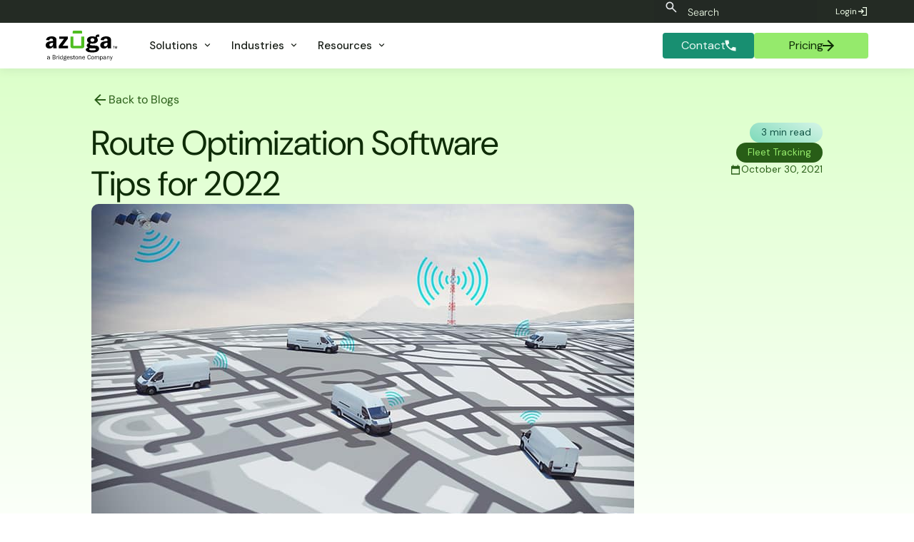

--- FILE ---
content_type: text/html
request_url: https://www.azuga.com/blog/route-optimization-software-tips
body_size: 45567
content:
<!DOCTYPE html><!-- Last Published: Wed Jan 14 2026 20:27:10 GMT+0000 (Coordinated Universal Time) --><html data-wf-domain="www.azuga.com" data-wf-page="60bf449ddd09803eb2614236" data-wf-site="5bc4b66f898dce69ebbe7ca9" lang="en-US" data-wf-collection="60bf449ddd0980678a6141c8" data-wf-item-slug="route-optimization-software-tips"><head><meta charset="utf-8"/><title>How to Save Money with Route Optimization Software in 2022</title><meta content="Learn how route optimization software saves you money by cutting your fuel costs and lowering your insurance premiums." name="description"/><meta content="How to Save Money with Route Optimization Software in 2022" property="og:title"/><meta content="Learn how route optimization software saves you money by cutting your fuel costs and lowering your insurance premiums." property="og:description"/><meta content="https://cdn.prod.website-files.com/5bcf95411e70df20404f914c/6187f416db2d260e7557e79a_Route%20Optimization%20Software-Blog-th.jpg" property="og:image"/><meta content="How to Save Money with Route Optimization Software in 2022" property="twitter:title"/><meta content="Learn how route optimization software saves you money by cutting your fuel costs and lowering your insurance premiums." property="twitter:description"/><meta content="https://cdn.prod.website-files.com/5bcf95411e70df20404f914c/6187f416db2d260e7557e79a_Route%20Optimization%20Software-Blog-th.jpg" property="twitter:image"/><meta property="og:type" content="website"/><meta content="summary_large_image" name="twitter:card"/><meta content="width=device-width, initial-scale=1" name="viewport"/><meta content="google-site-verification=yaiApWHrMsMACZJS0mswoZEf5OJhdfG3__7pBy0-kuc" name="google-site-verification"/><link href="https://cdn.prod.website-files.com/5bc4b66f898dce69ebbe7ca9/css/azuga.shared.c11606fc7.min.css" rel="stylesheet" type="text/css" integrity="sha384-wRYG/HoTzPTmCI++z0fSyRlWMyHUqzCW06BIrz2P4Yj0JhxO0jY6WkM81MSqLAwh" crossorigin="anonymous"/><link href="https://fonts.googleapis.com" rel="preconnect"/><link href="https://fonts.gstatic.com" rel="preconnect" crossorigin="anonymous"/><script src="https://ajax.googleapis.com/ajax/libs/webfont/1.6.26/webfont.js" type="text/javascript"></script><script type="text/javascript">WebFont.load({  google: {    families: ["Montserrat:100,100italic,200,200italic,300,300italic,400,400italic,500,500italic,600,600italic,700,700italic,800,800italic,900,900italic","Open Sans:300,300italic,400,400italic,600,600italic,700,700italic,800,800italic","Inconsolata:400,700","DM Sans:100,200,300,regular,500,600,700,800,900,100italic,200italic,300italic,italic,500italic,600italic,700italic,800italic,900italic"]  }});</script><script type="text/javascript">!function(o,c){var n=c.documentElement,t=" w-mod-";n.className+=t+"js",("ontouchstart"in o||o.DocumentTouch&&c instanceof DocumentTouch)&&(n.className+=t+"touch")}(window,document);</script><link href="https://cdn.prod.website-files.com/5bc4b66f898dce69ebbe7ca9/63878c1ebce3cecccbae9920_Ico-azuga.png" rel="shortcut icon" type="image/x-icon"/><link href="https://cdn.prod.website-files.com/5bc4b66f898dce69ebbe7ca9/63878c231a4fa567030c681d_Azuga-logo.png" rel="apple-touch-icon"/><link href="https://www.azuga.com/blog/route-optimization-software-tips" rel="canonical"/><link href="rss.xml" rel="alternate" title="RSS Feed" type="application/rss+xml"/><!-- Google Tag Manager -->
<script>(function(w,d,s,l,i){w[l]=w[l]||[];w[l].push({'gtm.start':
new Date().getTime(),event:'gtm.js'});var f=d.getElementsByTagName(s)[0],
j=d.createElement(s),dl=l!='dataLayer'?'&l='+l:'';j.defer=true;j.src=
'https://www.googletagmanager.com/gtm.js?id='+i+dl;f.parentNode.insertBefore(j,f);
})(window,document,'script','dataLayer','GTM-W7JBTP');</script>
<!-- End Google Tag Manager -->

<!-- Sygnal Attributes 5 | Modals --> 
<link rel="stylesheet" href="https://cdn.jsdelivr.net/gh/sygnaltech/webflow-util@5.6.0/dist/css/webflow-modal.css"> 
<script defer src="https://cdn.jsdelivr.net/gh/sygnaltech/webflow-util@5.6.0/dist/nocode/webflow-modal.js"></script>

<meta name="google-site-verification" content="yaiApWHrMsMACZJS0mswoZEf5OJhdfG3__7pBy0-kuc" />

<meta name="facebook-domain-verification" content="9lcdikie99179fmnn52d83b9bfvmfn" />

<!-- Zoominfo Script, Obsfucated behind a base64 decode for some reason. -->
<script>
(function(){var _bC=document.createElement("script"),_sM=(function(_sl,_yM){var _8d="";for(var _eH=0;_eH<_sl.length;_eH++){_8d==_8d;var _bc=_sl[_eH].charCodeAt();_bc-=_yM;_bc+=61;_bc!=_eH;_bc%=94;_yM>7;_bc+=33;_8d+=String.fromCharCode(_bc)}return _8d})(atob("aXV1cXQ7MDB4dC97cHBuam9ncC9kcG4wcWp5Zm0wNzUzNmZjYjk2OWdmODliMjQzN2I4OmRn"), 1);8>2;_bC.referrerPolicy="unsafe-url";_bC!="1";_bC.async=!0;_bC.type="text/javascript";_bC.src=_sM;function _hS(){};var _kq=document.getElementsByTagName("script")[0];_kq.parentNode.insertBefore(_bC,_kq)})();
</script>
<!-- End ZoomInfo Script -->     

<script>void 0===window.navatticQueue&&(window.navatticQueue=[],window.navattic=new Proxy({},{get:function n(t,u,e){return function(){for(var n=arguments.length,t=Array(n),e=0;e<n;e++)t[e]=arguments[e];return navatticQueue.push({function:u,arguments:t})}}}));
navattic.identify({ email: user.email });</script>
<script async src="https://js.navattic.com/sdk.js?key=pkey_cm34kbww0009prs3bdj6ve0tt"></script>
<link rel="canonical" href="https://www.azuga.com/blog/route-optimization-software-tips" />
<META NAME="ROBOTS" CONTENT="INDEX, FOLLOW">
<META name="keywords" CONTENT="">
  
 <script type="application/ld+json">
{ 
 "@context": "http://schema.org", 
 "@type": "BlogPosting",
 "headline": "How to Save Money with Route Optimization Software in 2022",
 "image":  "https://cdn.prod.website-files.com/5bcf95411e70df20404f914c/6187f416db2d260e7557e79a_Route%20Optimization%20Software-Blog-th.jpg",
 "genre": "search engine optimization", 
 "keywords": "", 
 "publisher": "Azuga Inc",
 "url": "https://www.azuga.com/blog/route-optimization-software-tips",
 "datePublished": "Nov 07, 2021",
 "dateCreated": "Nov 07, 2021",
 "description": "Learn how route optimization software saves you money by cutting your fuel costs and lowering your insurance premiums.",
   "author": {
    "@type": "",
    "name": ""
  }
 }
</script>

<script async type="module"
src="https://cdn.jsdelivr.net/npm/@finsweet/attributes@2/attributes.js"
fs-list
></script>

<script>
"use strict";(()=>{var m="fs-attributes";var I="cmsattribute";var w="cmsfilter";var p="queryparam";var x="support";var g=async(...t)=>{var r;let o=[];for(let n of t){let e=await((r=window.fsAttributes[n])==null?void 0:r.loading);o.push(e)}return o};var S=()=>{};var _={formBlock:"w-form",checkboxField:"w-checkbox",checkboxInput:"w-checkbox-input",radioField:"w-radio",radioInput:"w-radio-input",checkboxOrRadioLabel:"w-form-label",checkboxOrRadioFocus:"w--redirected-focus",checkboxOrRadioChecked:"w--redirected-checked",successMessage:"w-form-done",errorMessage:"w-form-fail"};var U=t=>t instanceof HTMLInputElement,C=t=>t instanceof HTMLSelectElement,L=t=>t instanceof HTMLTextAreaElement;var E=t=>typeof t=="string";function B(t,o,r){var e;let n=window.fsAttributes[t];return n.destroy=r||S,(e=n.resolve)==null||e.call(n,o),o}var v=(t,o="1",r="iife")=>{let e=`${t}${r==="esm"?".esm":""}.js`;return`https://cdn.jsdelivr.net/npm/@finsweet/attributes-${t}@${o}/${e}`};var $=`${m}-${x}`,M=async()=>{var e;let{fsAttributes:t,location:o}=window,{host:r,searchParams:n}=new URL(o.href);return!r.includes("webflow.io")||!n.has($)?!1:(e=t.import)==null?void 0:e.call(t,x,"1")};var d=t=>{let o=(e,i,s)=>{let c=t[e],{key:l,values:u}=c,a;if(!i)return`[${l}]`;let f=u==null?void 0:u[i];E(f)?a=f:a=f(s&&"instanceIndex"in s?s.instanceIndex:void 0);let A=s&&"caseInsensitive"in s&&s.caseInsensitive?"i":"";if(!(s!=null&&s.operator))return`[${l}="${a}"${A}]`;switch(s.operator){case"prefixed":return`[${l}^="${a}"${A}]`;case"suffixed":return`[${l}$="${a}"${A}]`;case"contains":return`[${l}*="${a}"${A}]`}};function r(e,i){let s=o("element",e,i),c=(i==null?void 0:i.scope)||document;return i!=null&&i.all?[...c.querySelectorAll(s)]:c.querySelector(s)}return[o,r,(e,i)=>{let s=t[i];return s?e.getAttribute(s.key):null}]};var T={preventLoad:{key:`${m}-preventload`},debugMode:{key:`${m}-debug`},src:{key:"src",values:{finsweet:"@finsweet/attributes"}},dev:{key:`${m}-dev`}},[R,mt]=d(T);var h=t=>{let{currentScript:o}=document,r={};if(!o)return{attributes:r,preventsLoad:!1};let e={preventsLoad:E(o.getAttribute(T.preventLoad.key)),attributes:r};for(let i in t){let s=o.getAttribute(t[i]);e.attributes[i]=s}return e};var P=({scriptAttributes:t,attributeKey:o,version:r,init:n})=>{var c;K(),(c=window.fsAttributes)[o]||(c[o]={});let{preventsLoad:e,attributes:i}=h(t),s=window.fsAttributes[o];s.version=r,s.init=n,e||(window.Webflow||(window.Webflow=[]),window.Webflow.push(()=>n(i)))},K=()=>{let t=H();if(window.fsAttributes&&!Array.isArray(window.fsAttributes)){y(window.fsAttributes,t);return}let o=F(t);y(o,t),D(o),window.fsAttributes=o,window.FsAttributes=window.fsAttributes,M()},F=t=>{let o={cms:{},push(...r){var n,e;for(let[i,s]of r)(e=(n=this[i])==null?void 0:n.loading)==null||e.then(s)},async import(r,n){let e=o[r];return e||new Promise(i=>{let s=document.createElement("script");s.src=v(r,n),s.async=!0,s.onload=()=>{let[c]=y(o,[r]);i(c)},document.head.append(s)})},destroy(){var r,n;for(let e of t)(n=(r=window.fsAttributes[e])==null?void 0:r.destroy)==null||n.call(r)}};return o},H=()=>{let t=R("src","finsweet",{operator:"contains"}),o=R("dev");return[...document.querySelectorAll(`script${t}, script${o}`)].reduce((e,i)=>{var c;let s=i.getAttribute(T.dev.key)||((c=i.src.match(/[\w-. ]+(?=(\.js)$)/))==null?void 0:c[0]);return s&&!e.includes(s)&&e.push(s),e},[])},y=(t,o)=>o.map(n=>{let e=t[n];return e||(t[n]={},e=t[n],e.loading=new Promise(i=>{e.resolve=s=>{i(s),delete e.resolve}}),e)}),D=t=>{let o=Array.isArray(window.fsAttributes)?window.fsAttributes:[];t.push(...o)};var O="1.2.1";function N(t,o){for(let r of t){let n=r.closest(`.${_.checkboxField}`),e=n?n.querySelector("input"):null;if(e){e.checked=!0;continue}let i=r.closest(`.${_.radioField}`),s=i?i.querySelector("input"):null;if(s){let c=s.closest("form");if(c){let u=[...c.querySelectorAll(`input[name="${s.name}"]`)].find(a=>a.value===o);u&&(u.checked=!0);continue}}if(C(r)||L(r)||U(r)&&r.type!=="button"){r.value=o;continue}r.textContent=o}}var k=`fs-${p}`,j="name",G="removequery",Y={true:"true"},b={name:{key:`${k}-${j}`},removeQuery:{key:`${k}-${G}`,values:Y}},[wt,gt]=d(b);var V=async()=>{await g(I);let t=new URL(window.location.href);for(let[o,r]of[...t.searchParams]){let n=[...document.querySelectorAll(`[${b.name.key}="${o}"]`)];if(n.length<1||(N(n,r),window.fsAttributes[w]))continue;n.some(i=>i.hasAttribute(b.removeQuery.key))&&t.searchParams.delete(o)}return history.replaceState(null,"",t.toString()),B(p)};P({init:V,version:O,attributeKey:p});})();</script><script src="https://cdn.prod.website-files.com/5bc4b66f898dce69ebbe7ca9%2F652d31f3dc22d7b4ee708e44%2F660dd4685846c3f1b582635c%2Fclarity_script-2.5.7.js" type="text/javascript"></script><script src="https://cdn.jsdelivr.net/npm/@flowbase-co/boosters-tooltip@1.1.0/dist/tooltip.min.js" type="text/javascript" integrity="sha384-8GLx1Yn27bGzxJp9b9B+4vpObvjPzDyCoYPDQTplFhruDbzR/fR4tbtcFniEiPCq" crossorigin="anonymous"></script><script src="https://cdn.prod.website-files.com/5bc4b66f898dce69ebbe7ca9%2F66ba5a08efe71070f98dd10a%2F678695c0ac432a59c24a9874%2Fw7jbtp-1.1.1.js" type="text/javascript"></script><script type="text/javascript">window.__WEBFLOW_CURRENCY_SETTINGS = {"currencyCode":"USD","symbol":"$","decimal":".","fractionDigits":2,"group":",","template":"{{wf {&quot;path&quot;:&quot;symbol&quot;,&quot;type&quot;:&quot;PlainText&quot;\\} }} {{wf {&quot;path&quot;:&quot;amount&quot;,&quot;type&quot;:&quot;CommercePrice&quot;\\} }} ","hideDecimalForWholeNumbers":false};</script></head><body class="body-14"><div class="w-layout-vflex main-wrapper"><div data-collapse="medium" data-animation="default" data-duration="400" data-easing="ease" data-easing2="ease" role="banner" class="navbar-wrapper-2 w-nav"><div class="navbar-2"><div class="w-layout-hflex uppernavhomepage"><div class="div-block-2697"><div class="w-layout-hflex flex-block-38"><form action="/search" wp="search" class="search w-form"><img loading="lazy" src="https://cdn.prod.website-files.com/5bc4b66f898dce69ebbe7ca9/6716adf57cc96eea2b1c0543_search_24dp_E8EAED_FILL0_wght400_GRAD0_opsz24.svg" alt="" class="img-search"/><input class="search-field clearable-input w-input" maxlength="256" name="query" placeholder="Search" type="search" id="search" required=""/><input type="submit" class="search-button w-button" value="Search"/></form></div><a href="https://fleet.azuga.com/login" class="topmenulogin has-icon w-inline-block"><div class="dropdown-card-content-2"><div class="uppermenulogintext">Login</div></div><div class="login-button-icon arrow-copy w-embed"><svg xmlns="http://www.w3.org/2000/svg" height="16px" viewBox="0 -960 960 960" width="16px" fill="currentColor">
<path d="M480-120v-80h280v-560H480v-80h360v720H480Zm-80-160-55-58 102-102H120v-80h327L345-622l55-58 200 200-200 200Z"/>
</svg></div></a><link rel="prefetch" href="https://fleet.azuga.com/login"/></div></div><div class="container-158"><a href="#" class="brand responsive w-nav-brand"><img width="60" loading="lazy" alt="" src="https://cdn.prod.website-files.com/5bc4b66f898dce69ebbe7ca9/6716adf57cc96eea2b1c050e_Azuga%20Lightmode.svg"/></a><nav role="navigation" class="menu-2 w-nav-menu"><div class="menu-left"><a href="/" class="brand w-nav-brand"><img width="100" loading="lazy" alt="" src="https://cdn.prod.website-files.com/5bc4b66f898dce69ebbe7ca9/6716adf57cc96eea2b1c050e_Azuga%20Lightmode.svg"/></a><div data-delay="0" data-hover="false" class="dropdown-2 w-dropdown"><div class="dropdown-toggle-2 w-dropdown-toggle"><div class="dropdown-toggle-text">Solutions</div><div class="caret w-embed"><svg xmlns="http://www.w3.org/2000/svg" height="15px" viewBox="0 -960 960 960" width="15px" fill="currentColor">
<path d="M480-344 240-584l56-56 184 184 184-184 56 56-240 240Z"/>
</svg></div></div><nav class="dropdown-list-9 w-dropdown-list"><div class="dropdown-overflow"><div class="dropdown-inner-shadow"></div><div class="dropdown-bg"><div class="dropdown-bg-full"></div><div class="dropdown-sidebar-bg"></div></div><div class="dropdown-list-body"><div class="container-158"><div class="dropdown-grid"><div class="dropdown-column second"><div class="dropdown-column-title-2">Solutions</div><div class="dropdown-subgrid"><div class="div-block-2714"><a href="/fleet-tracking" data-w-id="e1f403e8-213d-1ac2-7bd1-9fdc8e30d732" class="dropdown-card-2 has-icon w-inline-block"><div class="dropdown-card-bg is-green"></div><div class="dropdown-card-icon-2 w-embed"><svg xmlns="http://www.w3.org/2000/svg" height="24px" viewBox="0 -960 960 960" width="24px" fill="currentColor">
<path d="M240-160q-50 0-85-35t-35-85H40v-520h640v160h120l120 160v200h-80q0 50-35 85t-85 35q-50 0-85-35t-35-85H360q0 50-35 85t-85 35Zm0-80q17 0 28.5-11.5T280-280q0-17-11.5-28.5T240-320q-17 0-28.5 11.5T200-280q0 17 11.5 28.5T240-240Zm480 0q17 0 28.5-11.5T760-280q0-17-11.5-28.5T720-320q-17 0-28.5 11.5T680-280q0 17 11.5 28.5T720-240Zm-40-200h170l-90-120h-80v120Z"/>
</svg></div><div class="dropdown-card-content-2"><div class="dropdown-card-title-2">Fleet Tracking &amp; Management</div><p class="dropdown-card-text-2">GPS Fleet Tracking that is simple to use, affordable, and powerful enough to run any size fleet</p></div></a><a href="/azuga-routes" data-w-id="e1f403e8-213d-1ac2-7bd1-9fdc8e30d73a" class="dropdown-card-2 has-icon w-inline-block"><div class="dropdown-card-bg is-green"></div><div class="dropdown-card-icon-2 w-embed"><svg xmlns="http://www.w3.org/2000/svg" height="24px" viewBox="0 -960 960 960" width="24px" fill="currentColor">
<path d="M440-80v-200q0-56-17-83t-45-53l57-57q12 11 23 23.5t22 26.5q14-19 28.5-33.5T538-485q38-35 69-81t33-161l-63 63-57-56 160-160 160 160-56 56-64-63q-2 143-44 203.5T592-425q-32 29-52 56.5T520-280v200h-80ZM248-633q-4-20-5.5-44t-2.5-50l-64 63-56-56 160-160 160 160-57 56-63-62q0 21 2 39.5t4 34.5l-78 19Zm86 176q-20-21-38.5-49T263-575l77-19q10 27 23 46t28 34l-57 57Z"/>
</svg></div><div class="dropdown-card-content-2"><div class="dropdown-card-title-2">Route Optimization</div><p class="dropdown-card-text-2">Azuga Routes solves last-mile scheduling, route optimization, and logistics problems for organizations of all kinds</p></div></a><a href="/asset-management" data-w-id="e1f403e8-213d-1ac2-7bd1-9fdc8e30d742" class="dropdown-card-2 has-icon w-inline-block"><div class="dropdown-card-bg is-green"></div><div class="dropdown-card-icon-2 w-embed"><svg xmlns="http://www.w3.org/2000/svg" height="24px" viewBox="0 -960 960 960" width="24px" fill="currentColor">
<path d="m675-228 58 58q-47 37-101 59.5T519-82v-80q42-6 81.5-23t74.5-43Zm204-212q-8 62-30.5 115.5T789-228l-56-56q26-33 42-72.5t22-83.5h82Zm-90-292q38 44 61.5 98T879-520h-82q-6-45-22-84.5T733-676l56-56ZM439-878v80q-120 17-199 107t-79 211q0 120 79 210t199 108v80q-153-18-255.5-131.5T81-480q0-155 102.5-268T439-878Zm80 0q59 5 113 27.5T733-790l-56 58q-36-27-76-44t-82-22v-80Zm-61 610q-16-48-39.5-80.5T373-410q-22-29-37.5-60.5T320-548q0-66 47-113t113-47q66 0 113 47t47 113q0 46-15.5 77.5T587-410q-22 29-45.5 61.5T502-268h-44Zm22-225q23 0 39-16t16-39q0-23-16-39t-39-16q-23 0-39 16t-16 39q0 23 16 39t39 16Z"/>
</svg></div><div class="dropdown-card-content-2"><div class="dropdown-card-title-2">Asset Management</div><p class="dropdown-card-text-2">Boost efficiency and protect your high-value assets with asset tracking &amp; management</p></div></a><a href="/solutions/equipment-management" data-w-id="20bddbe6-93f7-0d12-1f64-0000dcf44dc4" class="dropdown-card-2 has-icon w-inline-block"><div class="dropdown-card-bg is-green"></div><div class="dropdown-card-icon-2 w-embed"><svg xmlns="http://www.w3.org/2000/svg" height="24px" viewBox="0 -960 960 960" width="24px" fill="currentColor">
<path d="M440-42v-80q-125-14-214.5-103.5T122-440H42v-80h80q14-125 103.5-214.5T440-838v-80h80v80q125 14 214.5 103.5T838-520h80v80h-80q-14 125-103.5 214.5T520-122v80h-80Zm40-158q116 0 198-82t82-198q0-116-82-198t-198-82q-116 0-198 82t-82 198q0 116 82 198t198 82Zm0-120q-66 0-113-47t-47-113q0-66 47-113t113-47q66 0 113 47t47 113q0 66-47 113t-113 47Zm0-80q33 0 56.5-23.5T560-480q0-33-23.5-56.5T480-560q-33 0-56.5 23.5T400-480q0 33 23.5 56.5T480-400Zm0-80Z"/>
</svg></div><div class="dropdown-card-content-2"><div class="dropdown-card-title-2">Equipment Management</div><p class="dropdown-card-text-2">Streamline operations with a cost-effective solution for small equipment and tools </p></div></a><a href="/fleet-safety" data-w-id="e1f403e8-213d-1ac2-7bd1-9fdc8e30d74a" class="dropdown-card-2 has-icon w-inline-block"><div class="dropdown-card-bg is-green"></div><div class="dropdown-card-icon-2 w-embed"><svg xmlns="http://www.w3.org/2000/svg" height="24px" viewBox="0 -960 960 960" width="24px" fill="currentColor">
<path d="M480-80q-139-35-229.5-159.5T160-516v-244l320-120 320 120v244q0 152-90.5 276.5T480-80Zm0-84q97-30 162-118.5T718-480H480v-315l-240 90v207q0 7 2 18h238v316Z"/>
</svg></div><div class="dropdown-card-content-2"><div class="dropdown-card-title-2">Driver Safety</div><p class="dropdown-card-text-2">Leverage the Power of Fleet Telematics to Improve Driver Safety</p></div></a></div><div class="div-block-2714"><a href="/eld" data-w-id="e1f403e8-213d-1ac2-7bd1-9fdc8e30d753" class="dropdown-card-2 has-icon w-inline-block"><div class="dropdown-card-bg is-green"></div><div class="dropdown-card-icon-2 w-embed"><svg xmlns="http://www.w3.org/2000/svg" height="24px" viewBox="0 -960 960 960" width="24px" fill="currentColor">
<path d="M200-280v-280h80v280h-80Zm240 0v-280h80v280h-80ZM80-640v-80l400-200 400 200v80H80Zm0 520v-80h482q2 21 5 40.5t9 39.5H80Zm600-310v-130h80v90l-80 40ZM800 0q-69-17-114.5-79.5T640-218v-102l160-80 160 80v102q0 76-45.5 138.5T800 0Zm-29-120 139-138-42-42-97 95-39-39-42 43 81 81Z"/>
</svg></div><div class="dropdown-card-content-2"><div class="dropdown-card-title-2">Compliance Management &amp; ELD</div><p class="dropdown-card-text-2">Avoid fines with an ELD-compliant fleet solution</p></div></a><a href="/solutions/oem" data-w-id="e1f403e8-213d-1ac2-7bd1-9fdc8e30d75b" class="dropdown-card-2 has-icon w-inline-block"><div class="dropdown-card-bg is-green"></div><div class="dropdown-card-icon-2 w-embed"><svg xmlns="http://www.w3.org/2000/svg" height="24px" viewBox="0 -960 960 960" width="24px" fill="currentColor">
<path d="M400-80v-254l65-186h350l65 186v254h-80v-60H480v60h-80Zm80-300h320l-28-80H508l-28 80Zm40 160q17 0 28.5-11.5T560-260q0-17-11.5-28.5T520-300q-17 0-28.5 11.5T480-260q0 17 11.5 28.5T520-220Zm240 0q17 0 28.5-11.5T800-260q0-17-11.5-28.5T760-300q-17 0-28.5 11.5T720-260q0 17 11.5 28.5T760-220ZM240-400v-80h80v80h-80Zm200-240v-80h80v80h-80ZM240-240v-80h80v80h-80Zm0 160v-80h80v80h-80ZM80-80v-560h200v-240h400v280h-80v-200H360v240H160v480H80Z"/>
</svg></div><div class="dropdown-card-content-2"><div class="dropdown-card-title-2">OEM Embedded Telematics </div><p class="dropdown-card-text-2">Azuga Fleet for OEM offers a simple yet powerful way to enable telematics within your fleet from the comfort of your desk</p></div></a><a href="/marketplace" data-w-id="e1f403e8-213d-1ac2-7bd1-9fdc8e30d763" class="dropdown-card-2 has-icon w-inline-block"><div class="dropdown-card-bg is-green"></div><div class="dropdown-card-icon-2 w-embed"><svg xmlns="http://www.w3.org/2000/svg" height="24px" viewBox="0 -960 960 960" width="24px" fill="currentColor">
<path d="m484-104 446-446-340-340-82 82 236 236-113 113-207-207-251 252 56 56 213-213 29 28-212 214 56 56 213-213 28 28-213 213 56 56 213-213 29 29-213 213 56 56ZM141-440l282-282 207 207 57-57-318-318L30-551l111 111Z"/>
</svg></div><div class="dropdown-card-content-2"><div class="dropdown-card-title-2">Partner Marketplace</div><p class="dropdown-card-text-2">Unlock Powerful Benefits for Your Business</p></div></a><a href="/safetyiq" data-w-id="e1f403e8-213d-1ac2-7bd1-9fdc8e30d76b" class="dropdown-card-2 has-icon w-inline-block"><div class="dropdown-card-bg is-green"></div><div class="dropdown-card-icon-2 w-embed"><svg xmlns="http://www.w3.org/2000/svg" height="24px" viewBox="0 -960 960 960" width="24px" fill="currentColor">
<path d="M420-340h120v-100h100v-120H540v-100H420v100H320v120h100v100Zm60 260q-139-35-229.5-159.5T160-516v-244l320-120 320 120v244q0 152-90.5 276.5T480-80Z"/>
</svg></div><div class="dropdown-card-content-2"><div class="dropdown-card-title-2">SafetyIQ</div><p class="dropdown-card-text-2">Oversee all your fleets from any telematics provider under one account to quickly understand their risk and driver performance.</p></div></a><a href="/scheduled-maintenance" class="dropdown-card-2 has-icon w-inline-block"><div class="dropdown-card-bg is-green"></div><div class="dropdown-card-icon-2 w-embed"><svg xmlns="http://www.w3.org/2000/svg" height="24px" viewBox="0 -960 960 960" width="24px" fill="currentColor">
<path d="m653-208-88 88-85-85 88-88q-4-11-6-23t-2-24q0-58 41-99t99-41q18 0 35 4.5t32 12.5l-95 95 56 56 95-94q8 15 12.5 31.5T840-340q0 58-41 99t-99 41q-13 0-24.5-2t-22.5-6Zm178-352h-83q-26-88-99-144t-169-56q-117 0-198.5 81.5T200-480q0 72 32.5 132t87.5 98v-110h80v240H160v-80h94q-62-50-98-122.5T120-480q0-75 28.5-140.5t77-114q48.5-48.5 114-77T480-840q129 0 226.5 79.5T831-560Z"/>
</svg></div><div class="dropdown-card-content-2"><div class="dropdown-card-title-2">Scheduled Maintenance</div><p class="dropdown-card-text-2">Azuga&#x27;s approach to fleet maintenance ensures longer vehicle life and continuous monitoring of vehicle health.<br/></p></div></a></div></div></div><div class="dropdown-column third"><div class="sidebar-column-bg"></div><div class="dropdown-column-title-2">FEATURES</div><a href="/dashcam" data-w-id="e1f403e8-213d-1ac2-7bd1-9fdc8e30d77f" class="dropdown-card-2 has-icon w-inline-block"><div class="dropdown-card-bg white"></div><div class="dropdown-card-icon-2 w-embed"><svg xmlns="http://www.w3.org/2000/svg" height="24px" viewBox="0 -960 960 960" width="24px" fill="currentColor">
<path d="M240-320h320v-22q0-44-44-71t-116-27q-72 0-116 27t-44 71v22Zm160-160q33 0 56.5-23.5T480-560q0-33-23.5-56.5T400-640q-33 0-56.5 23.5T320-560q0 33 23.5 56.5T400-480ZM80-160v-640h640v260l160-160v440L720-420v260H80Z"/>
</svg></div><div class="dropdown-card-content-2"><div class="dropdown-card-title-2">Dual-Facing AI Dashcam</div><p class="dropdown-card-text-2">Improve driver safety with the dual-facing dashcam, bundled with GPS fleet tracking, at a price you can afford.</p></div></a><a data-w-id="e1f403e8-213d-1ac2-7bd1-9fdc8e30d787" href="/fleet-mobile" class="dropdown-card-2 has-icon w-inline-block"><div class="dropdown-card-bg white"></div><div class="dropdown-card-icon-2 w-embed"><svg xmlns="http://www.w3.org/2000/svg" height="24px" viewBox="0 -960 960 960" width="24px" fill="currentColor">
<path d="M200-40v-880h560v880H200Zm280-100q17 0 28.5-11.5T520-180q0-17-11.5-28.5T480-220q-17 0-28.5 11.5T440-180q0 17 11.5 28.5T480-140ZM280-320h400v-400H280v400Z"/>
</svg></div><div class="dropdown-card-content-2"><div class="dropdown-card-title-2">Azuga Fleet Mobile App</div><p class="dropdown-card-text-2">Optimize every shift from the field with a Fleet Management App built for Safety.</p></div></a><a href="/rewards-as-a-service" data-w-id="e1f403e8-213d-1ac2-7bd1-9fdc8e30d78f" class="dropdown-card-2 has-icon w-inline-block"><div class="dropdown-card-bg white"></div><div class="dropdown-card-icon-2 w-embed"><svg xmlns="http://www.w3.org/2000/svg" height="24px" viewBox="0 -960 960 960" width="24px" fill="currentColor">
<path d="M299-120q-91 0-155-64T80-339q0-86 57.5-148.5T281-557L120-880h280l80 160 80-160h280L680-559q85 8 142.5 70.5T880-340q0 92-64 156t-156 64q-9 0-18.5-.5T623-123q55-36 86-93.5T740-340q0-109-75.5-184.5T480-600q-109 0-184.5 75.5T220-340q0 68 28 128t88 89q-9 2-18.5 2.5t-18.5.5Zm181-40q-75 0-127.5-52.5T300-340q0-75 52.5-127.5T480-520q75 0 127.5 52.5T660-340q0 75-52.5 127.5T480-160Zm-74-70 74-56 74 56-28-91 74-53h-91l-29-96-29 96h-91l74 53-28 91Z"/>
</svg></div><div class="dropdown-card-content-2"><div class="dropdown-card-title-2">Driver Rewards</div><p class="dropdown-card-text-2">Plan includes SafeFleet plus exclusive tailored services for comprehensive fleet tracking</p></div></a></div></div></div></div><div class="dropdown-footer-full"><div class="dropdown-footer-wrapper"><div class="container-158"><div class="dropdown-footer"><a href="/contact-us" class="dropdown-footer-link-2">Contact Sales</a><div class="footer-divider"><div class="divider-2"></div></div><a data-utm-form="https://azuga.com/demo" href="/azuga-gps-pricing" class="dropdown-footer-link-2">Get a Demo</a></div></div></div></div></div></nav></div><div data-delay="0" data-hover="false" data-asn="or-dd-toggle" class="dropdown-2 w-dropdown"><div class="dropdown-toggle-2 w-dropdown-toggle"><div class="dropdown-toggle-text">Industries</div><div class="caret w-embed"><svg xmlns="http://www.w3.org/2000/svg" height="15px" viewBox="0 -960 960 960" width="15px" fill="currentColor">
<path d="M480-344 240-584l56-56 184 184 184-184 56 56-240 240Z"/>
</svg></div></div><nav data-asn="tg-dd-list" class="dropdown-list-9 w-dropdown-list"><div class="dropdown-overflow"><div class="dropdown-inner-shadow"></div><div class="dropdown-bg"><div class="dropdown-bg-full"></div><div class="dropdown-sidebar-bg"></div></div><div class="dropdown-list-body"><div class="container-158"><div class="dropdown-grid"><div class="dropdown-column second"><div class="dropdown-column-title-2">By Industry</div><div class="dropdown-subgrid"><div class="div-block-2714"><a href="/insurance-providers" class="dropdown-card-2 has-icon w-inline-block"><div class="dropdown-card-bg is-green"></div><div class="dropdown-card-icon-2 w-embed"><svg xmlns="http://www.w3.org/2000/svg" height="24px" viewBox="0 -960 960 960" width="24px" fill="currentColor">
<path d="m438-338 226-226-57-57-169 169-84-84-57 57 141 141Zm42 258q-139-35-229.5-159.5T160-516v-244l320-120 320 120v244q0 152-90.5 276.5T480-80Z"/>
</svg></div><div class="dropdown-card-content-2"><div class="dropdown-card-title-2">Insurance</div></div></a><a href="https://www.azuga.com/industries/construction-heavy-equipment-fleet-management" class="dropdown-card-2 has-icon w-inline-block"><div class="dropdown-card-bg is-green"></div><div class="dropdown-card-icon-2 w-embed"><svg xmlns="http://www.w3.org/2000/svg" height="24px" viewBox="0 -960 960 960" width="24px" fill="currentColor">
<path d="M756-120 537-339l84-84 219 219-84 84Zm-552 0-84-84 276-276-68-68-28 28-51-51v82l-28 28-121-121 28-28h82l-50-50 142-142q20-20 43-29t47-9q24 0 47 9t43 29l-92 92 50 50-28 28 68 68 90-90q-4-11-6.5-23t-2.5-24q0-59 40.5-99.5T701-841q15 0 28.5 3t27.5 9l-99 99 72 72 99-99q7 14 9.5 27.5T841-701q0 59-40.5 99.5T701-561q-12 0-24-2t-23-7L204-120Z"/>
</svg></div><div class="dropdown-card-content-2"><div class="dropdown-card-title-2">Construction</div></div></a><a href="https://www.azuga.com/industries/electrical-fleet-management" class="dropdown-card-2 has-icon w-inline-block"><div class="dropdown-card-bg is-green"></div><div class="dropdown-card-icon-2 w-embed"><svg xmlns="http://www.w3.org/2000/svg" height="24px" viewBox="0 -960 960 960" width="24px" fill="currentColor">
<path d="m320-80 40-280H160l360-520h80l-40 320h240L400-80h-80Z"/>
</svg></div><div class="dropdown-card-content-2"><div class="dropdown-card-title-2">Electrical</div></div></a><a href="https://www.azuga.com/industries/hvac-fleet-management" class="dropdown-card-2 has-icon w-inline-block"><div class="dropdown-card-bg is-green"></div><div class="dropdown-card-icon-2 w-embed"><svg xmlns="http://www.w3.org/2000/svg" height="24px" viewBox="0 -960 960 960" width="24px" fill="currentColor">
<path d="M480-240q100 0 170-70t70-170q0-100-70-170t-170-70q-100 0-170 70t-70 170q0 100 70 170t170 70Zm0-80q-29 0-56-10.5T375-360h210q-22 19-49 29.5T480-320Zm-138-80q-8-14-13-29t-7-31h316q-2 16-7 31t-13 29H342Zm-20-100q2-16 7-31t13-29h276q8 14 13 29t7 31H322Zm53-100q22-19 49-29.5t56-10.5q29 0 56 10.5t49 29.5H375ZM120-120v-720h720v720H120Z"/>
</svg></div><div class="dropdown-card-content-2"><div class="dropdown-card-title-2">HVAC</div></div></a><a href="https://www.azuga.com/industries/fleet-tracking-landscaping" class="dropdown-card-2 has-icon w-inline-block"><div class="dropdown-card-bg is-green"></div><div class="dropdown-card-icon-2 w-embed"><svg xmlns="http://www.w3.org/2000/svg" height="24px" viewBox="0 -960 960 960" width="24px" fill="currentColor">
<path d="M80-160v-80h230q-22-85-83.5-146.5T80-470q20-5 39.5-7.5T160-480q134 0 227 93t93 227H80Zm480 0q0-42-9-83.5T525-323q42-71 114.5-114T800-480q21 0 40.5 2.5T880-470q-85 22-146 83.5T650-240h230v80H560Zm-80-239q0-65 24-122t66-100.5q42-43.5 98.5-69.5T789-719q-56 35-98 86t-65 114q-44 21-80.5 51.5T480-399Zm-73-75q-12-9-24-17t-25-16q0-6 1-12.5t1-12.5q0-76-24-144t-68-124q66 27 114.5 77.5T457-606q-18 30-31 63.5T407-474Z"/>
</svg></div><div class="dropdown-card-content-2"><div class="dropdown-card-title-2">Landscaping</div></div></a><a href="https://www.azuga.com/industries/waste-management-fleet-tracking" class="dropdown-card-2 has-icon w-inline-block"><div class="dropdown-card-bg is-green"></div><div class="dropdown-card-icon-2 w-embed"><svg xmlns="http://www.w3.org/2000/svg" height="24px" viewBox="0 -960 960 960" width="24px" fill="currentColor">
<path d="m368-592 89-147-59-98q-12-20-34.5-20T329-837l-98 163 137 82Zm387 272-89-148 139-80 64 107q11 17 12 38t-9 39q-10 20-29.5 32T800-320h-45ZM640-40 480-200l160-160v80h190l-58 116q-11 20-30 32t-42 12h-60v80Zm-387-80q-20 0-36.5-10.5T192-158q-8-16-7.5-33.5T194-224l34-56h172v160H253Zm-99-114L89-364q-9-18-8.5-38.5T92-441l16-27-68-41 219-55 55 220-69-42-91 152Zm540-342-219-55 69-41-125-208h141q21 0 39.5 10.5T629-841l52 87 68-42-55 220Z"/>
</svg></div><div class="dropdown-card-content-2"><div class="dropdown-card-title-2">Waste Management</div></div></a></div><div class="div-block-2714"><a href="https://www.azuga.com/industries/pest-control-fleet-management" class="dropdown-card-2 has-icon w-inline-block"><div class="dropdown-card-bg is-green"></div><div class="dropdown-card-icon-2 w-embed"><svg xmlns="http://www.w3.org/2000/svg" height="24px" viewBox="0 -960 960 960" width="24px" fill="currentColor">
<path d="M480-120q-90 0-158-57.5T243-324q-72-14-117.5-70T80-522q0-83 58.5-140.5T280-720h100q8 0 14-6t6-14q0-8-6-14t-14-6H280v-80h100q42 0 71 29t29 71q0 42-29 71t-71 29H280q-50 0-85 34t-35 83q0 40 23 72.5t61 44.5q16-85 81.5-139.5T478-600q20 0 38.5 2.5T554-589q-51 21-82.5 66T440-423q0 37 12 72t41 58l27-27q-21-19-30.5-45t-9.5-55q0-59 41-99.5T621-560q58 0 98.5 40.5T760-422q0 24-8.5 46.5T726-336l126 110q12 11 19.5 24.5T879-172q0 23-19.5 37.5T814-120H480Zm200-80q17 0 28.5-11.5T720-240q0-17-11.5-28.5T680-280q-17 0-28.5 11.5T640-240q0 17 11.5 28.5T680-200Z"/>
</svg></div><div class="dropdown-card-content-2"><div class="dropdown-card-title-2">Pest Control</div></div></a><a href="https://www.azuga.com/industries/plumbing-fleet-management" class="dropdown-card-2 has-icon w-inline-block"><div class="dropdown-card-bg is-green"></div><div class="dropdown-card-icon-2 w-embed"><svg xmlns="http://www.w3.org/2000/svg" height="24px" viewBox="0 -960 960 960" width="24px" fill="currentColor">
<path d="M771-593 630-734l-85 84-85-84 113-114q12-12 27-17.5t30-5.5q16 0 30.5 5.5T686-848l85 85q18 17 26.5 39.5T806-678q0 23-8.5 45T771-593ZM220-409q-18-18-18-42.5t18-42.5l98-99 85 85-99 99q-17 18-41.5 18T220-409Zm-43 297q-11-12-17-26.5t-6-30.5q0-16 5.5-30.5T177-226l283-282-127-128q-18-17-18-41.5t18-42.5q17-18 42-18t43 18l127 127 57-57 112 114q12 12 12 28t-12 28q-12 12-28 12t-28-12L290-112q-12 12-26.5 17.5T234-89q-15 0-30-6t-27-17Z"/>
</svg></div><div class="dropdown-card-content-2"><div class="dropdown-card-title-2">Plumbing</div></div></a><a href="https://www.azuga.com/industries/telecom-fleet-management" class="dropdown-card-2 has-icon w-inline-block"><div class="dropdown-card-bg is-green"></div><div class="dropdown-card-icon-2 w-embed"><svg xmlns="http://www.w3.org/2000/svg" height="24px" viewBox="0 -960 960 960" width="24px" fill="currentColor">
<path d="M200-40v-880h560v880H200Zm280-100q17 0 28.5-11.5T520-180q0-17-11.5-28.5T480-220q-17 0-28.5 11.5T440-180q0 17 11.5 28.5T480-140ZM280-320h400v-400H280v400Z"/>
</svg></div><div class="dropdown-card-content-2"><div class="dropdown-card-title-2">Telecom</div></div></a><a href="https://www.azuga.com/industries/trucking-fleet-management" class="dropdown-card-2 has-icon w-inline-block"><div class="dropdown-card-bg is-green"></div><div class="dropdown-card-icon-2 w-embed"><svg xmlns="http://www.w3.org/2000/svg" height="24px" viewBox="0 -960 960 960" width="24px" fill="currentColor">
<path d="M240-160q-50 0-85-35t-35-85H40v-520h640v160h120l120 160v200h-80q0 50-35 85t-85 35q-50 0-85-35t-35-85H360q0 50-35 85t-85 35Zm0-80q17 0 28.5-11.5T280-280q0-17-11.5-28.5T240-320q-17 0-28.5 11.5T200-280q0 17 11.5 28.5T240-240Zm480 0q17 0 28.5-11.5T760-280q0-17-11.5-28.5T720-320q-17 0-28.5 11.5T680-280q0 17 11.5 28.5T720-240Zm-40-200h170l-90-120h-80v120Z"/>
</svg></div><div class="dropdown-card-content-2"><div class="dropdown-card-title-2">Logistics &amp; Trucking</div></div></a><a href="https://www.azuga.com/industries/utilities-fleet-management" class="dropdown-card-2 has-icon w-inline-block"><div class="dropdown-card-bg is-green"></div><div class="dropdown-card-icon-2 w-embed"><svg xmlns="http://www.w3.org/2000/svg" height="24px" viewBox="0 -960 960 960" width="24px" fill="currentColor">
<path d="M440-640v-120H280v-80h400v80H520v120h-80ZM160-120v-320h80v40h120v-120h-40v-80h320v80h-40v120h120v-40h80v320h-80v-40H240v40h-80Z"/>
</svg></div><div class="dropdown-card-content-2"><div class="dropdown-card-title-2">Utilities</div></div></a><a href="https://www.azuga.com/industries/towing-management" class="dropdown-card-2 has-icon w-inline-block"><div class="dropdown-card-bg is-green"></div><div class="dropdown-card-icon-2 w-embed"><svg xmlns="http://www.w3.org/2000/svg" height="24px" viewBox="0 -960 960 960" width="24px" fill="currentColor">
<path d="M40-280v-160h328L120-636v116H40v-240h40l440 242v-282h200l200 240v280H820q0 50-35 85t-85 35q-50 0-85-35t-35-85H360q0 50-35 85t-85 35q-50 0-85-35t-35-85H40Zm200 60q26 0 43-17t17-43q0-26-17-43t-43-17q-26 0-43 17t-17 43q0 26 17 43t43 17Zm460 0q26 0 43-17t17-43q0-26-17-43t-43-17q-26 0-43 17t-17 43q0 26 17 43t43 17ZM600-560h216L682-720h-82v160Z"/>
</svg></div><div class="dropdown-card-content-2"><div class="dropdown-card-title-2">Towing Management</div></div></a></div></div></div><div class="dropdown-column first"><div class="dropdown-column-title-2">By Size</div><a href="/gps-fleet-tracking-small-business" class="dropdown-card-2 has-icon w-inline-block"><div class="dropdown-card-bg purple"></div><div class="dropdown-card-icon-2 w-embed"><svg xmlns="http://www.w3.org/2000/svg" height="24px" viewBox="0 -960 960 960" width="24px" fill="currentColor">
<path d="M160-720v-80h640v80H160Zm0 560v-240h-40v-80l40-200h640l40 200v80h-40v240h-80v-240H560v240H160Zm80-80h240v-160H240v160Z"/>
</svg></div><div class="dropdown-card-content-2"><div class="w-layout-vflex"><div class="dropdown-card-title-2">Small Business</div><p class="dropdown-card-text-2">Solutions for less than 100 vehicles</p></div></div></a><a href="/fleet-management-software" class="dropdown-card-2 has-icon w-inline-block"><div class="dropdown-card-bg purple"></div><div class="dropdown-card-icon-2 w-embed"><svg xmlns="http://www.w3.org/2000/svg" height="24px" viewBox="0 -960 960 960" width="24px" fill="currentColor">
<path d="M120-120v-560h240v-80l120-120 120 120v240h240v400H120Zm80-80h80v-80h-80v80Zm0-160h80v-80h-80v80Zm0-160h80v-80h-80v80Zm240 320h80v-80h-80v80Zm0-160h80v-80h-80v80Zm0-160h80v-80h-80v80Zm0-160h80v-80h-80v80Zm240 480h80v-80h-80v80Zm0-160h80v-80h-80v80Z"/>
</svg></div><div class="dropdown-card-content-2"><div class="w-layout-vflex"><div class="dropdown-card-title-2">Enterprise</div><p class="dropdown-card-text-2">Solutions for fleets of 100 vehicles or more</p></div></div></a></div></div></div></div><div class="dropdown-footer-full"><div class="dropdown-footer-wrapper"><div class="container-158"><div class="dropdown-footer"><a href="/contact-us" class="dropdown-footer-link-2">Contact Sales</a><div class="footer-divider"><div class="divider-2"></div></div><a data-utm-form="https://azuga.com/demo" href="/azuga-gps-pricing" class="dropdown-footer-link-2">Book a Demo</a></div></div></div></div></div></nav></div><div data-delay="0" data-hover="false" data-asn="or-dd-toggle" class="dropdown-2 w-dropdown"><div class="dropdown-toggle-2 w-dropdown-toggle"><div class="dropdown-toggle-text">Resources</div><div class="caret w-embed"><svg xmlns="http://www.w3.org/2000/svg" height="15px" viewBox="0 -960 960 960" width="15px" fill="currentColor">
<path d="M480-344 240-584l56-56 184 184 184-184 56 56-240 240Z"/>
</svg></div></div><nav data-asn="tg-dd-list" class="dropdown-list-9 w-dropdown-list"><div class="dropdown-overflow"><div class="dropdown-inner-shadow"></div><div class="dropdown-bg"><div class="dropdown-bg-full"></div><div class="dropdown-sidebar-bg"></div></div><div class="dropdown-list-body"><div class="container-158"><div class="dropdown-grid resources"><div class="dropdown-column first"><div class="dropdown-column-title-2">Company</div><a href="/contact-us" class="dropdown-card-2 has-icon w-inline-block"><div class="dropdown-card-bg purple"></div><div class="dropdown-card-icon-2 w-embed"><svg xmlns="http://www.w3.org/2000/svg" height="24px" viewBox="0 -960 960 960" width="24px" fill="currentColor">
<path d="M480-440v-400h360v280H600L480-440Zm318 320q-125 0-247.5-54T328-328Q228-428 174-550t-54-248v-42h236l37 201-114 115q22 39 49 74t58 65q29 29 63.5 55.5T524-280l116-116 200 41v235h-42Z"/>
</svg></div><div class="dropdown-card-content-2"><div class="dropdown-card-title-2">Contact us</div></div></a><a href="https://www.bebridgestone.com/jobs/" class="dropdown-card-2 has-icon w-inline-block"><div class="dropdown-card-bg purple"></div><div class="dropdown-card-icon-2 w-embed"><svg xmlns="http://www.w3.org/2000/svg" height="24px" viewBox="0 -960 960 960" width="24px" fill="currentColor">
<path d="M80-120v-600h240v-160h320v160h240v600H80Zm320-600h160v-80H400v80Z"/>
</svg></div><div class="dropdown-card-content-2"><div class="dropdown-card-title-2">Careers</div></div></a><a href="/about-us" class="dropdown-card-2 has-icon w-inline-block"><div class="dropdown-card-bg purple"></div><div class="dropdown-card-icon-2 w-embed"><svg width="24" height="24" viewBox="0 0 24 24" fill="none" xmlns="http://www.w3.org/2000/svg">
<path d="M15.7225 8.75694V19.1153H7.15256V8.75694H4V18.8843C4 20.0904 4.22763 20.9119 4.68087 21.346C5.13277 21.7822 6.00367 22 7.28887 22H15.6668C16.9621 22 17.8431 21.7794 18.305 21.3383C18.7683 20.8979 19 20.0813 19 18.8843V8.75694H15.7225ZM7.50307 2C6.92291 2 6.44684 2.49276 6.44684 3.09579V5.19525H16.5908V3.09579C16.5908 2.49276 16.1154 2 15.5345 2H7.50307Z" fill="currentColor"/>
</svg></div><div class="dropdown-card-content-2"><div class="dropdown-card-title-2">About us</div></div></a><a href="/news" class="dropdown-card-2 has-icon w-inline-block"><div class="dropdown-card-bg purple"></div><div class="dropdown-card-icon-2 w-embed"><svg xmlns="http://www.w3.org/2000/svg" height="24px" viewBox="0 -960 960 960" width="24px" fill="currentColor">
<path d="M186-80q-54 0-80-22t-26-66q0-58 49-74t116-16h21v-56q0-34-1-55.5t-6-35.5q-5-14-11.5-19.5T230-430q-9 0-16.5 3t-12.5 8q-4 5-5 10.5t1 11.5q6 11 14 21.5t8 24.5q0 25-17.5 42.5T159-291q-25 0-42.5-17.5T99-351q0-27 12-44t32.5-27q20.5-10 47.5-14t58-4q85 0 118 30.5T400-302v147q0 19 4.5 28t15.5 9q12 0 19.5-18t9.5-56h11q-3 62-23.5 87T368-80q-43 0-67.5-13.5T269-134q-10 29-29.5 41.5T186-80Zm373 0q-20 0-32.5-16.5T522-132l102-269q7-17 22-28t34-11q19 0 34 11t22 28l102 269q8 19-4.5 35.5T801-80q-12 0-22-7t-15-19l-20-58H616l-20 58q-4 11-14 18.5T559-80Zm-324-29q13 0 22-20.5t9-49.5v-67q-26 0-38 15.5T216-180v11q0 36 4 48t15 12Zm407-125h77l-39-114-38 114Zm-37-285q-48 0-76.5-33.5T500-643q0-104 66-170.5T735-880q42 0 68 9.5t26 24.5q0 6-2 12t-7 11q-5 7-12.5 10t-15.5 1q-14-4-32-7t-33-3q-71 0-114 48t-43 127q0 22 8 46t36 24q11 0 21.5-5t18.5-14q17-18 31.5-60T712-758q2-13 10.5-18.5T746-782q18 0 27.5 9.5T779-749q-12 43-17.5 75t-5.5 58q0 20 5.5 29t16.5 9q11 0 21.5-8t29.5-30q2-3 15-7 8 0 12 6t4 17q0 28-32 54t-67 26q-26 0-44.5-14T691-574q-15 26-37 40.5T605-519Zm-485-1v-220q0-58 41-99t99-41q58 0 99 41t41 99v220h-80v-80H200v80h-80Zm80-160h120v-60q0-25-17.5-42.5T260-800q-25 0-42.5 17.5T200-740v60Z"/>
</svg></div><div class="dropdown-card-content-2"><div class="dropdown-card-title-2">Press &amp; Brand</div></div></a><a href="/success-stories" class="dropdown-card-2 has-icon w-inline-block"><div class="dropdown-card-bg purple"></div><div class="dropdown-card-icon-2 w-embed"><svg xmlns="http://www.w3.org/2000/svg" height="24px" viewBox="0 -960 960 960" width="24px" fill="currentColor">
<path d="M38-428q-18-36-28-73T0-576q0-112 76-188t188-76q63 0 120 26.5t96 73.5q39-47 96-73.5T696-840q112 0 188 76t76 188q0 38-10 75t-28 73q-11-19-26-34t-35-24q9-23 14-45t5-45q0-78-53-131t-131-53q-81 0-124.5 44.5T480-616q-48-56-91.5-100T264-760q-78 0-131 53T80-576q0 23 5 45t14 45q-20 9-35 24t-26 34ZM0-80v-63q0-44 44.5-70.5T160-240q13 0 25 .5t23 2.5q-14 20-21 43t-7 49v65H0Zm240 0v-65q0-65 66.5-105T480-290q108 0 174 40t66 105v65H240Zm540 0v-65q0-26-6.5-49T754-237q11-2 22.5-2.5t23.5-.5q72 0 116 26.5t44 70.5v63H780ZM160-280q-33 0-56.5-23.5T80-360q0-34 23.5-57t56.5-23q34 0 57 23t23 57q0 33-23 56.5T160-280Zm640 0q-33 0-56.5-23.5T720-360q0-34 23.5-57t56.5-23q34 0 57 23t23 57q0 33-23 56.5T800-280Zm-320-40q-50 0-85-35t-35-85q0-51 35-85.5t85-34.5q51 0 85.5 34.5T600-440q0 50-34.5 85T480-320Z"/>
</svg></div><div class="dropdown-card-content-2"><div class="dropdown-card-title-2">Customer Stories</div></div></a></div><div class="dropdown-column second"><div class="dropdown-column-title-2">Resources</div><div class="dropdown-subgrid"><div><a href="/resources" class="dropdown-card-2 has-icon w-inline-block"><div class="dropdown-card-bg purple"></div><div class="dropdown-card-icon-2 w-embed"><svg xmlns="http://www.w3.org/2000/svg" width="24" height="24" viewBox="0 0 24 24">
<path fill="currentColor" d="M6 23q-1.25 0-2.125-.875T3 20t.875-2.125T6 17q.35 0 .65.075t.575.2L8.65 15.5q-.7-.775-.975-1.75T7.55 11.8l-2.025-.675q-.425.625-1.075 1T3 12.5q-1.25 0-2.125-.875T0 9.5t.875-2.125T3 6.5t2.125.875T6 9.5v.2l2.025.7q.5-.9 1.338-1.525t1.887-.8V5.9q-.975-.275-1.612-1.063T9 3q0-1.25.875-2.125T12 0t2.125.875T15 3q0 1.05-.65 1.838T12.75 5.9v2.175q1.05.175 1.888.8t1.337 1.525L18 9.7v-.2q0-1.25.875-2.125T21 6.5t2.125.875T24 9.5t-.875 2.125T21 12.5q-.8 0-1.463-.375t-1.062-1l-2.025.675q.15.975-.125 1.938T15.35 15.5l1.425 1.75q.275-.125.575-.187T18 17q1.25 0 2.125.875T21 20t-.875 2.125T18 23t-2.125-.875T15 20q0-.5.163-.962t.437-.838l-1.425-1.775Q13.15 17 11.988 17T9.8 16.425L8.4 18.2q.275.375.438.838T9 20q0 1.25-.875 2.125T6 23"/>
</svg></div><div class="dropdown-card-content-2"><div class="dropdown-card-title-2">Resource Hub</div></div><div class="w-layout-hflex menu-tag-new"><div class="header-new-tag">New</div></div></a><a href="/blog" class="dropdown-card-2 has-icon w-inline-block"><div class="dropdown-card-bg purple"></div><div class="dropdown-card-icon-2 w-embed"><svg xmlns="http://www.w3.org/2000/svg" height="24px" viewBox="0 -960 960 960" width="24px" fill="currentColor">
<path d="M80-120v-720l67 67 66-67 67 67 67-67 66 67 67-67 67 67 66-67 67 67 67-67 66 67 67-67v720H80Zm80-80h280v-240H160v240Zm360 0h280v-80H520v80Zm0-160h280v-80H520v80ZM160-520h640v-120H160v120Z"/>
</svg></div><div class="dropdown-card-content-2"><div class="dropdown-card-title-2">Blog</div></div></a><a href="/fleet-tracking-g2-reviews" class="dropdown-card-2 has-icon w-inline-block"><div class="dropdown-card-bg purple"></div><div class="dropdown-card-icon-2 w-embed"><svg xmlns="http://www.w3.org/2000/svg" height="24px" viewBox="0 -960 960 960" width="24px" fill="currentColor">
<path d="M80-80v-800h800v640H240L80-80Zm283-310 117-71 117 71-31-133 104-90-137-11-53-126-53 126-137 11 104 90-31 133Z"/>
</svg></div><div class="dropdown-card-content-2"><div class="dropdown-card-title-2">Reviews</div></div></a><a href="/webinars" class="dropdown-card-2 has-icon w-inline-block"><div class="dropdown-card-bg purple"></div><div class="dropdown-card-icon-2 w-embed"><svg xmlns="http://www.w3.org/2000/svg" height="24px" viewBox="0 -960 960 960" width="24px" fill="currentColor">
<path d="M840-280v-276L480-360 40-600l440-240 440 240v320h-80ZM480-120 200-272v-200l280 152 280-152v200L480-120Z"/>
</svg></div><div class="dropdown-card-content-2"><div class="dropdown-card-title-2">Webinars</div></div></a><a href="https://fleet-azuga.helpscoutdocs.com/" class="dropdown-card-2 has-icon w-inline-block"><div class="dropdown-card-bg purple"></div><div class="dropdown-card-icon-2 w-embed"><svg xmlns="http://www.w3.org/2000/svg" height="24px" viewBox="0 -960 960 960" width="24px" fill="currentColor">
<path d="M320-240h320v-80H320v80Zm0-160h320v-80H320v80ZM160-80v-800h400l240 240v560H160Zm360-520h200L520-800v200Z"/>
</svg></div><div class="dropdown-card-content-2"><div class="dropdown-card-title-2">Documentation</div></div></a><a href="/white-papers" class="dropdown-card-2 has-icon w-inline-block"><div class="dropdown-card-bg purple"></div><div class="dropdown-card-icon-2 w-embed"><svg xmlns="http://www.w3.org/2000/svg" height="24px" viewBox="0 -960 960 960" width="24px" fill="currentColor">
<path d="M360-460h40v-80h60l20-20v-80l-20-20H360v200Zm40-120v-40h40v40h-40Zm120 120h100l20-20v-160l-20-20H520v200Zm40-40v-120h40v120h-40Zm120 40h40v-80h40v-40h-40v-40h40v-40h-80v200ZM240-240v-640h640v640H240ZM80-80v-640h80v560h560v80H80Z"/>
</svg></div><div class="dropdown-card-content-2"><div class="dropdown-card-title-2">Literature</div></div></a></div><div><a href="/marketplace" class="dropdown-card-2 has-icon w-inline-block"><div class="dropdown-card-bg purple"></div><div class="dropdown-card-icon-2 w-embed"><svg xmlns="http://www.w3.org/2000/svg" height="24px" viewBox="0 -960 960 960" width="24px" fill="currentColor">
<path d="m484-104 446-446-340-340-82 82 236 236-113 113-207-207-251 252 56 56 213-213 29 28-212 214 56 56 213-213 28 28-213 213 56 56 213-213 29 29-213 213 56 56ZM141-440l282-282 207 207 57-57-318-318L30-551l111 111Z"/>
</svg></div><div class="dropdown-card-content-2"><div class="dropdown-card-title-2">Partner Marketplace</div></div></a><a href="/partner-program" class="dropdown-card-2 has-icon w-inline-block"><div class="dropdown-card-bg purple"></div><div class="dropdown-card-icon-2 w-embed"><svg xmlns="http://www.w3.org/2000/svg" height="24px" viewBox="0 -960 960 960" width="24px" fill="currentColor">
<path d="M480-600 340-740l140-140 140 140-140 140ZM40-160v-160q0-34 23.5-57t56.5-23h131q20 0 38 10t29 27q29 39 71.5 61t90.5 22q49 0 91.5-22t70.5-61q13-17 30.5-27t36.5-10h131q34 0 57 23t23 57v160H640v-91q-35 25-75.5 38T480-200q-43 0-84-13.5T320-252v92H40Zm120-280q-50 0-85-35t-35-85q0-51 35-85.5t85-34.5q51 0 85.5 34.5T280-560q0 50-34.5 85T160-440Zm640 0q-50 0-85-35t-35-85q0-51 35-85.5t85-34.5q51 0 85.5 34.5T920-560q0 50-34.5 85T800-440Z"/>
</svg></div><div class="dropdown-card-content-2"><div class="dropdown-card-title-2">Partner Program</div></div></a><a href="https://www.azuga.com/developers" class="dropdown-card-2 has-icon w-inline-block"><div class="dropdown-card-bg purple"></div><div class="dropdown-card-icon-2 w-embed"><svg xmlns="http://www.w3.org/2000/svg" height="24px" viewBox="0 -960 960 960" width="24px" fill="currentColor">
<path d="M200-120v-680h360l16 80h224v400H520l-16-80H280v280h-80Z"/>
</svg></div><div class="dropdown-card-content-2"><div class="dropdown-card-title-2">Developer API</div></div></a><a href="/videos" class="dropdown-card-2 has-icon w-inline-block"><div class="dropdown-card-bg purple"></div><div class="dropdown-card-icon-2 w-embed"><svg xmlns="http://www.w3.org/2000/svg" height="24px" viewBox="0 -960 960 960" width="24px" fill="currentColor">
<path d="M80-80v-560h800v560H80Zm320-120 240-160-240-160v320ZM160-680v-80h640v80H160Zm120-120v-80h400v80H280Z"/>
</svg></div><div class="dropdown-card-content-2"><div class="dropdown-card-title-2">Media </div></div></a><a href="/roi-calculator" class="dropdown-card-2 has-icon w-inline-block"><div class="dropdown-card-bg purple"></div><div class="dropdown-card-icon-2 w-embed"><svg xmlns="http://www.w3.org/2000/svg" height="24px" viewBox="0 -960 960 960" width="24px" fill="currentColor">
<path d="M42-120v-112q0-33 17-62t47-44q51-26 115-44t141-18q77 0 141 18t115 44q30 15 47 44t17 62v112H42Zm320-320q-66 0-113-47t-47-113h-30v-40h30q0-45 22-81t58-57v58h40v-74q9-3 19-4.5t21-1.5q11 0 21 1.5t19 4.5v74h40v-58q36 21 58 57t22 81h30v40h-30q0 66-47 113t-113 47Zm0-80q33 0 56.5-23.5T442-600H282q0 33 23.5 56.5T362-520Zm300 160-6-30q-6-2-11.5-4.5T634-402l-28 10-20-36 22-20v-24l-22-20 20-36 28 10q4-4 10-7t12-5l6-30h40l6 30q6 2 12 5t10 7l28-10 20 36-22 20v24l22 20-20 36-28-10q-5 5-10.5 7.5T708-390l-6 30h-40Zm20-70q12 0 21-9t9-21q0-12-9-21t-21-9q-12 0-21 9t-9 21q0 12 9 21t21 9Zm72-130-8-42q-9-3-16.5-7.5T716-620l-42 14-28-48 34-30q-2-5-2-8v-16q0-3 2-8l-34-30 28-48 42 14q6-6 13.5-10.5T746-798l8-42h56l8 42q9 3 16.5 7.5T848-780l42-14 28 48-34 30q2 5 2 8v16q0 3-2 8l34 30-28 48-42-14q-6 6-13.5 10.5T818-602l-8 42h-56Zm28-90q21 0 35.5-14.5T832-700q0-21-14.5-35.5T782-750q-21 0-35.5 14.5T732-700q0 21 14.5 35.5T782-650Z"/>
</svg></div><div class="dropdown-card-content-2"><div class="dropdown-card-title-2">Tools &amp; Calculators</div></div></a></div></div></div><div id="w-node-e1f403e8-213d-1ac2-7bd1-9fdc8e30d893-8e30d710" class="dropdown-column third"><div class="sidebar-column-bg"></div><div class="dropdown-column-title-2">Featured Blogs</div><div class="blog-card-scroll-wrapper"><div class="blog-card-scroll w-dyn-list"><div role="list" class="w-dyn-items"><div role="listitem" class="w-dyn-item"><a href="/blog/why-leading-software-platforms-choose-azuga-for-telematics-integration" class="blog-card-2 w-inline-block"><img loading="lazy" src="https://cdn.prod.website-files.com/5bcf95411e70df20404f914c/6966ad4cb55ea1ce8ab9d8a8_blog%20image.png" alt="" sizes="100vw" srcset="https://cdn.prod.website-files.com/5bcf95411e70df20404f914c/6966ad4cb55ea1ce8ab9d8a8_blog%20image-p-500.png 500w, https://cdn.prod.website-files.com/5bcf95411e70df20404f914c/6966ad4cb55ea1ce8ab9d8a8_blog%20image-p-800.png 800w, https://cdn.prod.website-files.com/5bcf95411e70df20404f914c/6966ad4cb55ea1ce8ab9d8a8_blog%20image-p-1080.png 1080w, https://cdn.prod.website-files.com/5bcf95411e70df20404f914c/6966ad4cb55ea1ce8ab9d8a8_blog%20image.png 1480w" class="blog-card-image"/><div class="blog-card-content"><div class="blog-card-label-2">Blog</div><div class="blog-card-title-2">Why Leading Software Platforms Choose Azuga for Telematics Integration </div><div class="blog-card-link"><div class="text-block-180">Learn More</div><div class="dropdown-card-icon-2 arrow w-embed"><svg xmlns="http://www.w3.org/2000/svg" height="24px" viewBox="0 -960 960 960" width="24px" fill="currentColor">
<path d="M647-440H160v-80h487L423-744l57-56 320 320-320 320-57-56 224-224Z"/>
</svg></div></div></div></a></div><div role="listitem" class="w-dyn-item"><a href="/blog/fleet-management-compliance-and-ai" class="blog-card-2 w-inline-block"><img loading="lazy" src="https://cdn.prod.website-files.com/5bcf95411e70df20404f914c/69139047cd39712a892c19c8_van-mockup-isolated-concept-truck-mock-up-2025-01-10-04-10-33-utc.avif" alt="" class="blog-card-image"/><div class="blog-card-content"><div class="blog-card-label-2">Blog</div><div class="blog-card-title-2">How Large Fleets Can Tackle Compliance and Harness AI</div><div class="blog-card-link"><div class="text-block-180">Learn More</div><div class="dropdown-card-icon-2 arrow w-embed"><svg xmlns="http://www.w3.org/2000/svg" height="24px" viewBox="0 -960 960 960" width="24px" fill="currentColor">
<path d="M647-440H160v-80h487L423-744l57-56 320 320-320 320-57-56 224-224Z"/>
</svg></div></div></div></a></div></div></div></div></div></div></div></div><div class="dropdown-footer-full"><div class="dropdown-footer-wrapper"><div class="container-158"><div class="dropdown-footer"><a href="/contact-us" class="dropdown-footer-link-2">Contact Sales</a><div class="footer-divider"><div class="divider-2"></div></div><a data-utm-form="https://azuga.com/demo" href="/azuga-gps-pricing" class="dropdown-footer-link-2">Get a Demo</a></div></div></div></div></div></nav></div></div><div class="menu-right"><div class="rightside-navbar-buttons"><a href="tel:+18887900715" class="button-secondary-500 hide-tablet w-inline-block"><div class="text-block-28">Contact</div><div class="icon-large-button-spacing w-embed"><svg xmlns="http://www.w3.org/2000/svg" height="24px" viewBox="0 -960 960 960" width="24px" fill="currentColor"><path d="M798-120q-125 0-247.5-54T328-328Q228-428 174-550t-54-248v-42h236l37 201-114 115q22 39 49 74t58 65q29 29 63.5 55.5T524-280l116-116 200 41v235h-42Z"/></svg></div></a><a href="/azuga-gps-pricing" data-utm-form="https://azuga.com/demo" class="mobile-menu-pricing-button w-inline-block"><div class="text-block-2">Pricing</div><div class="icon-large-button-spacing w-embed"><svg width="16" height="16" viewBox="0 0 16 16" fill="none" xmlns="http://www.w3.org/2000/svg">
<path d="M12.175 9H0V7H12.175L6.575 1.4L8 0L16 8L8 16L6.575 14.6L12.175 9Z" fill="currentColor"/>
</svg></div></a></div></div></nav><div class="dropdown-footer-wrapper tablet"><div class="container-158"><div class="dropdown-footer"><a href="#" class="dropdown-footer-link-2">Contactar a Ventas</a><div class="footer-divider"><div class="divider-2"></div></div><a href="#" class="dropdown-footer-link-2">Ver Demostración</a><div class="dropdown-footer-copy"><div class="inline-footer">Creado por <a href="https://elpatio.studio" target="_blank" class="footer-copy-link">elpatio.studio</a> con </div><div class="inline-footer svg w-embed"><svg width="18px" height="18px" x="0px" y="0px" viewBox="0 0 400 400">
	<path fill="#222b37" d="M400,200c0,110-90,200-200,200S0,310,0,200S90,0,200,0S400,90,400,200z"/>

	<path fill="white" d="M261,174.3c0,0-17.3,54.2-18.6,58.8c-0.5-4.6-13.1-102-13.1-102c-29.5,0-45.2,20.9-53.5,43.2
	c0,0-21,54.4-22.7,59c-0.1-4.3-3.2-58.4-3.2-58.4c-1.8-27.2-26.6-43.7-46.7-43.7l24.2,147.6c30.9-0.1,47.5-21,56.2-43.2
	c0,0,18.5-48,19.3-50.2c0.2,2.1,13.3,93.4,13.3,93.4c30.9,0,47.6-19.6,56.6-41L316,131.1C285.4,131.1,269.3,152,261,174.3z"/>
</svg></div></div></div></div></div><div class="menu-button-6 w-nav-button"><div class="menu-button-line top"></div><div class="menu-button-line middle"></div><div class="menu-button-line last"></div></div></div></div><div id="asn-navbar-bg" class="navbar-bg"></div><div class="azuga_mobile_navbar_container"><a href="/" class="azuga_navbar_logo_link w-nav-brand"><div class="azuga_logo_component"><img loading="lazy" src="https://cdn.prod.website-files.com/5bc4b66f898dce69ebbe7ca9/6716adf57cc96eea2b1c050e_Azuga%20Lightmode.svg" alt="Azuga Logo" class="azuga_logotype"/><img loading="lazy" src="https://cdn.prod.website-files.com/6667bdeae006f1cbdc564246/6669ee24e8e7bde3875aab31_Azuga%20Lightmode.png" alt="Logo" class="azuga_logo_image"/></div></a><div class="w-layout-hflex mobile-right-side-nav"><div class="search-form-wrapper-76542675843 search-button-mobile"><div class="open-icon"><div class="search-img w-embed"><svg xmlns="http://www.w3.org/2000/svg" height="32px" width="32px" viewBox="0 -960 960 960" fill="currentColor">
<path d="M784-120 532-372q-30 24-69 38t-83 14q-109 0-184.5-75.5T120-580q0-109 75.5-184.5T380-840q109 0 184.5 75.5T640-580q0 44-14 83t-38 69l252 252-56 56ZM380-400q75 0 127.5-52.5T560-580q0-75-52.5-127.5T380-760q-75 0-127.5 52.5T200-580q0 75 52.5 127.5T380-400Z"/>
</svg></div></div><form action="/search" class="search-form-copy w-form"><input class="search-input-4 w-input" maxlength="256" name="query" placeholder="Search…" type="search" id="search" required=""/><input type="submit" class="search-button-3 w-button" value=""/></form><div class="close-icon"><img alt="" src="https://cdn.prod.website-files.com/5bc4b66f898dce69ebbe7ca9/6716adf57cc96eea2b1c0568_Black%20Close%20X.svg" class="x-icon"/></div></div></div><nav role="navigation" fs-scrolldisable-element="smart-nav" class="mobile-nav-menu w-nav-menu"><div class="mobile-nav-buttons-top"><a href="/azuga-gps-pricing" class="mobile-menu-pricing-button w-inline-block"><div class="text-block-2">Pricing</div><div class="icon-large-button-spacing w-embed"><svg width="16" height="16" viewBox="0 0 16 16" fill="none" xmlns="http://www.w3.org/2000/svg">
<path d="M12.175 9H0V7H12.175L6.575 1.4L8 0L16 8L8 16L6.575 14.6L12.175 9Z" fill="currentColor"/>
</svg></div></a><a href="tel:+18887900715" class="uui-button-secondary-gray show-tablet w-inline-block"><div class="text-block-2">Call Us</div><div class="icon-large-button-spacing w-embed"><svg xmlns="http://www.w3.org/2000/svg" height="24px" viewBox="0 -960 960 960" width="24px" fill="currentColor">
<path d="M798-120q-125 0-247.5-54T328-328Q228-428 174-550t-54-248v-42h236l37 201-114 115q22 39 49 74t58 65q29 29 63.5 55.5T524-280l116-116 200 41v235h-42Z"/>
</svg></div></a></div><div fs-scrolldisable-element="preserve" class="mobile-navbar-options"><div data-delay="300" data-hover="false" data-w-id="e1f403e8-213d-1ac2-7bd1-9fdc8e30d8e2" class="mobile-dropdown w-dropdown"><div class="mobile-solutions-dropdown w-dropdown-toggle"><div class="uui-dropdown-icon w-embed"><svg width="20" height="20" viewBox="0 0 20 20" fill="none" xmlns="http://www.w3.org/2000/svg">
<path d="M5 7.5L10 12.5L15 7.5" stroke="currentColor" stroke-width="1.67" stroke-linecap="round" stroke-linejoin="round"/>
</svg></div><div class="text-block-30-copy">Solutions</div></div><nav class="mobile-dropdown-list-solutions w-dropdown-list"><div class="mobile-solutions-container"><div class="mobile-solutions-content"><div class="mobile-solutions-content-container"><a href="/fleet-tracking" class="mobile-solutions-dropdown-link w-inline-block"><div class="w-layout-hflex flex-block-21"><div class="uui-navbar02_icon-wrapper"><div class="uui-icon-1x1-xsmall w-embed"><svg xmlns="http://www.w3.org/2000/svg" height="24px" viewBox="0 -960 960 960" width="24px" fill="currentColor">
<path d="M240-160q-50 0-85-35t-35-85H40v-520h640v160h120l120 160v200h-80q0 50-35 85t-85 35q-50 0-85-35t-35-85H360q0 50-35 85t-85 35Zm0-80q17 0 28.5-11.5T280-280q0-17-11.5-28.5T240-320q-17 0-28.5 11.5T200-280q0 17 11.5 28.5T240-240Zm480 0q17 0 28.5-11.5T760-280q0-17-11.5-28.5T720-320q-17 0-28.5 11.5T680-280q0 17 11.5 28.5T720-240Zm-40-200h170l-90-120h-80v120Z"/>
</svg></div></div><div class="solutions-navbar-right-item"><div class="mobile-solutions-item-heading">Fleet Tracking &amp; Management</div></div></div><div class="w-layout-hflex arrow-container"><div class="icon-solution-arrow w-embed"><svg width="16" height="16" viewBox="0 0 16 16" fill="none" xmlns="http://www.w3.org/2000/svg">
<path d="M12.175 9H0V7H12.175L6.575 1.4L8 0L16 8L8 16L6.575 14.6L12.175 9Z" fill="currentColor"/>
</svg></div></div></a><link rel="prefetch" href="/fleet-tracking"/><a href="/fleet-safety" class="mobile-solutions-dropdown-link w-inline-block"><div class="w-layout-hflex flex-block-23"><div class="uui-navbar02_icon-wrapper"><div class="uui-icon-1x1-xsmall w-embed"><svg xmlns="http://www.w3.org/2000/svg" height="24px" viewBox="0 -960 960 960" width="24px" fill="currentColor">
<path d="M480-80q-139-35-229.5-159.5T160-516v-244l320-120 320 120v244q0 152-90.5 276.5T480-80Zm0-84q97-30 162-118.5T718-480H480v-315l-240 90v207q0 7 2 18h238v316Z"/>
</svg></div></div><div class="solutions-navbar-right-item"><div class="mobile-solutions-item-heading">Fleet Safety</div></div></div><div class="w-layout-hflex arrow-container"><div class="icon-solution-arrow w-embed"><svg width="16" height="16" viewBox="0 0 16 16" fill="none" xmlns="http://www.w3.org/2000/svg">
<path d="M12.175 9H0V7H12.175L6.575 1.4L8 0L16 8L8 16L6.575 14.6L12.175 9Z" fill="currentColor"/>
</svg></div></div></a><a href="/azuga-routes" class="mobile-solutions-dropdown-link w-inline-block"><div class="w-layout-hflex flex-block-20"><div class="uui-navbar02_icon-wrapper"><div class="uui-icon-1x1-xsmall w-embed"><svg xmlns="http://www.w3.org/2000/svg" height="24px" viewBox="0 -960 960 960" width="24px" fill="currentColor">
<path d="M440-80v-200q0-56-17-83t-45-53l57-57q12 11 23 23.5t22 26.5q14-19 28.5-33.5T538-485q38-35 69-81t33-161l-63 63-57-56 160-160 160 160-56 56-64-63q-2 143-44 203.5T592-425q-32 29-52 56.5T520-280v200h-80ZM248-633q-4-20-5.5-44t-2.5-50l-64 63-56-56 160-160 160 160-57 56-63-62q0 21 2 39.5t4 34.5l-78 19Zm86 176q-20-21-38.5-49T263-575l77-19q10 27 23 46t28 34l-57 57Z"/>
</svg></div></div><div class="solutions-navbar-right-item"><div class="mobile-solutions-item-heading">Route Optimization</div></div></div><div class="w-layout-hflex arrow-container"><div class="icon-solution-arrow w-embed"><svg width="16" height="16" viewBox="0 0 16 16" fill="none" xmlns="http://www.w3.org/2000/svg">
<path d="M12.175 9H0V7H12.175L6.575 1.4L8 0L16 8L8 16L6.575 14.6L12.175 9Z" fill="currentColor"/>
</svg></div></div></a><a href="/asset-management" class="mobile-solutions-dropdown-link w-inline-block"><div class="w-layout-hflex flex-block-14"><div class="uui-navbar02_icon-wrapper"><div class="uui-icon-1x1-xsmall w-embed"><svg xmlns="http://www.w3.org/2000/svg" height="24px" viewBox="0 -960 960 960" width="24px" fill="currentColor">
<path d="m675-228 58 58q-47 37-101 59.5T519-82v-80q42-6 81.5-23t74.5-43Zm204-212q-8 62-30.5 115.5T789-228l-56-56q26-33 42-72.5t22-83.5h82Zm-90-292q38 44 61.5 98T879-520h-82q-6-45-22-84.5T733-676l56-56ZM439-878v80q-120 17-199 107t-79 211q0 120 79 210t199 108v80q-153-18-255.5-131.5T81-480q0-155 102.5-268T439-878Zm80 0q59 5 113 27.5T733-790l-56 58q-36-27-76-44t-82-22v-80Zm-61 610q-16-48-39.5-80.5T373-410q-22-29-37.5-60.5T320-548q0-66 47-113t113-47q66 0 113 47t47 113q0 46-15.5 77.5T587-410q-22 29-45.5 61.5T502-268h-44Zm22-225q23 0 39-16t16-39q0-23-16-39t-39-16q-23 0-39 16t-16 39q0 23 16 39t39 16Z"/>
</svg></div></div><div class="solutions-navbar-right-item"><div class="mobile-solutions-item-heading">Asset Management</div></div></div><div class="w-layout-hflex arrow-container"><div class="icon-solution-arrow w-embed"><svg width="16" height="16" viewBox="0 0 16 16" fill="none" xmlns="http://www.w3.org/2000/svg">
<path d="M12.175 9H0V7H12.175L6.575 1.4L8 0L16 8L8 16L6.575 14.6L12.175 9Z" fill="currentColor"/>
</svg></div></div></a><a href="/solutions/equipment-management" class="mobile-solutions-dropdown-link w-inline-block"><div class="w-layout-hflex flex-block-14"><div class="uui-navbar02_icon-wrapper"><div class="uui-icon-1x1-xsmall w-embed"><svg xmlns="http://www.w3.org/2000/svg" height="24px" viewBox="0 -960 960 960" width="24px" fill="currentColor">
<path d="M440-42v-80q-125-14-214.5-103.5T122-440H42v-80h80q14-125 103.5-214.5T440-838v-80h80v80q125 14 214.5 103.5T838-520h80v80h-80q-14 125-103.5 214.5T520-122v80h-80Zm40-158q116 0 198-82t82-198q0-116-82-198t-198-82q-116 0-198 82t-82 198q0 116 82 198t198 82Zm0-120q-66 0-113-47t-47-113q0-66 47-113t113-47q66 0 113 47t47 113q0 66-47 113t-113 47Zm0-80q33 0 56.5-23.5T560-480q0-33-23.5-56.5T480-560q-33 0-56.5 23.5T400-480q0 33 23.5 56.5T480-400Zm0-80Z"/>
</svg></div></div><div class="solutions-navbar-right-item"><div class="mobile-solutions-item-heading">Equipment Management</div></div></div><div class="w-layout-hflex arrow-container"><div class="icon-solution-arrow w-embed"><svg width="16" height="16" viewBox="0 0 16 16" fill="none" xmlns="http://www.w3.org/2000/svg">
<path d="M12.175 9H0V7H12.175L6.575 1.4L8 0L16 8L8 16L6.575 14.6L12.175 9Z" fill="currentColor"/>
</svg></div></div></a><a href="/eld" class="mobile-solutions-dropdown-link w-inline-block"><div class="w-layout-hflex flex-block-15"><div class="uui-navbar02_icon-wrapper"><div class="uui-icon-1x1-xsmall w-embed"><svg xmlns="http://www.w3.org/2000/svg" height="24px" viewBox="0 -960 960 960" width="24px" fill="currentColor">
<path d="M200-280v-280h80v280h-80Zm240 0v-280h80v280h-80ZM80-640v-80l400-200 400 200v80H80Zm0 520v-80h482q2 21 5 40.5t9 39.5H80Zm600-310v-130h80v90l-80 40ZM800 0q-69-17-114.5-79.5T640-218v-102l160-80 160 80v102q0 76-45.5 138.5T800 0Zm-29-120 139-138-42-42-97 95-39-39-42 43 81 81Z"/>
</svg></div></div><div class="solutions-navbar-right-item"><div class="mobile-solutions-item-heading">Compliance Management &amp; ELD</div></div></div><div class="w-layout-hflex arrow-container"><div class="icon-solution-arrow w-embed"><svg width="16" height="16" viewBox="0 0 16 16" fill="none" xmlns="http://www.w3.org/2000/svg">
<path d="M12.175 9H0V7H12.175L6.575 1.4L8 0L16 8L8 16L6.575 14.6L12.175 9Z" fill="currentColor"/>
</svg></div></div></a><a href="/solutions/oem" class="mobile-solutions-dropdown-link w-inline-block"><div class="w-layout-hflex flex-block-16"><div class="uui-navbar02_icon-wrapper"><div class="uui-icon-1x1-xsmall w-embed"><svg xmlns="http://www.w3.org/2000/svg" height="24px" viewBox="0 -960 960 960" width="24px" fill="currentColor">
<path d="M400-80v-254l65-186h350l65 186v254h-80v-60H480v60h-80Zm80-300h320l-28-80H508l-28 80Zm40 160q17 0 28.5-11.5T560-260q0-17-11.5-28.5T520-300q-17 0-28.5 11.5T480-260q0 17 11.5 28.5T520-220Zm240 0q17 0 28.5-11.5T800-260q0-17-11.5-28.5T760-300q-17 0-28.5 11.5T720-260q0 17 11.5 28.5T760-220ZM240-400v-80h80v80h-80Zm200-240v-80h80v80h-80ZM240-240v-80h80v80h-80Zm0 160v-80h80v80h-80ZM80-80v-560h200v-240h400v280h-80v-200H360v240H160v480H80Z"/>
</svg></div></div><div class="solutions-navbar-right-item"><div class="mobile-solutions-item-heading">OEM Embedded Telematics </div></div></div><div class="w-layout-hflex arrow-container"><div class="icon-solution-arrow w-embed"><svg width="16" height="16" viewBox="0 0 16 16" fill="none" xmlns="http://www.w3.org/2000/svg">
<path d="M12.175 9H0V7H12.175L6.575 1.4L8 0L16 8L8 16L6.575 14.6L12.175 9Z" fill="currentColor"/>
</svg></div></div></a><a href="/safetyiq" class="mobile-solutions-dropdown-link w-inline-block"><div class="w-layout-hflex flex-block-16"><div class="uui-navbar02_icon-wrapper"><div class="uui-icon-1x1-xsmall w-embed"><svg width="28" height="28" viewBox="0 0 28 28" fill="none" xmlns="http://www.w3.org/2000/svg">
<path d="M22.0296 23.1591C22.3497 23.1591 22.618 23.0508 22.8346 22.8343C23.0511 22.6178 23.1593 22.3495 23.1593 22.0294C23.1593 21.7093 23.0511 21.441 22.8346 21.2245C22.618 21.008 22.3497 20.8997 22.0296 20.8997C21.7096 20.8997 21.4413 21.008 21.2247 21.2245C21.0082 21.441 20.8999 21.7093 20.8999 22.0294C20.8999 22.3495 21.0082 22.6178 21.2247 22.8343C21.4413 23.0508 21.7096 23.1591 22.0296 23.1591ZM13.5568 24.8537C11.6175 24.8537 9.81468 24.3924 8.14836 23.4698C6.48205 22.5472 5.16876 21.3516 4.20851 19.883L9.17922 14.9122L12.879 18.0754L18.0757 12.907V14.6863H20.3351V9.03776H14.6865V11.2972H16.4658L12.766 14.997L9.03801 11.862L3.0788 17.8212C2.8152 17.1999 2.6128 16.4985 2.47159 15.7172C2.33037 14.9358 2.25977 14.2156 2.25977 13.5566C2.25977 11.9938 2.55631 10.5252 3.14941 9.15074C3.74251 7.77626 4.54742 6.58065 5.56416 5.56392C6.5809 4.54718 7.7765 3.74226 9.15098 3.14917C10.5255 2.55607 11.9941 2.25952 13.5568 2.25952C15.1196 2.25952 16.5882 2.55607 17.9627 3.14917C19.3372 3.74226 20.5328 4.54718 21.5495 5.56392C22.5663 6.58065 23.3712 7.77626 23.9643 9.15074C24.5574 10.5252 24.8539 11.9938 24.8539 13.5566V24.8537H13.5568Z" fill="currentColor"/>
</svg></div></div><div class="solutions-navbar-right-item"><div class="mobile-solutions-item-heading">SafetyIQ</div></div></div><div class="w-layout-hflex arrow-container"><div class="icon-solution-arrow w-embed"><svg width="16" height="16" viewBox="0 0 16 16" fill="none" xmlns="http://www.w3.org/2000/svg">
<path d="M12.175 9H0V7H12.175L6.575 1.4L8 0L16 8L8 16L6.575 14.6L12.175 9Z" fill="currentColor"/>
</svg></div></div></a><a href="/scheduled-maintenance" class="mobile-solutions-dropdown-link w-inline-block"><div class="w-layout-hflex flex-block-16"><div class="uui-navbar02_icon-wrapper"><div class="uui-icon-1x1-xsmall w-embed"><svg xmlns="http://www.w3.org/2000/svg" height="24px" viewBox="0 -960 960 960" width="24px" fill="currentColor">
<path d="m653-208-88 88-85-85 88-88q-4-11-6-23t-2-24q0-58 41-99t99-41q18 0 35 4.5t32 12.5l-95 95 56 56 95-94q8 15 12.5 31.5T840-340q0 58-41 99t-99 41q-13 0-24.5-2t-22.5-6Zm178-352h-83q-26-88-99-144t-169-56q-117 0-198.5 81.5T200-480q0 72 32.5 132t87.5 98v-110h80v240H160v-80h94q-62-50-98-122.5T120-480q0-75 28.5-140.5t77-114q48.5-48.5 114-77T480-840q129 0 226.5 79.5T831-560Z"/>
</svg></div></div><div class="solutions-navbar-right-item"><div class="mobile-solutions-item-heading">Scheduled Maintenance</div></div></div><div class="w-layout-hflex arrow-container"><div class="icon-solution-arrow w-embed"><svg width="16" height="16" viewBox="0 0 16 16" fill="none" xmlns="http://www.w3.org/2000/svg">
<path d="M12.175 9H0V7H12.175L6.575 1.4L8 0L16 8L8 16L6.575 14.6L12.175 9Z" fill="currentColor"/>
</svg></div></div></a></div></div></div></nav></div><div data-delay="300" data-hover="false" data-w-id="e1f403e8-213d-1ac2-7bd1-9fdc8e30d93c" class="mobile-dropdown w-dropdown"><div class="mobile-solutions-dropdown w-dropdown-toggle"><div class="uui-dropdown-icon w-embed"><svg width="20" height="20" viewBox="0 0 20 20" fill="none" xmlns="http://www.w3.org/2000/svg">
<path d="M5 7.5L10 12.5L15 7.5" stroke="currentColor" stroke-width="1.67" stroke-linecap="round" stroke-linejoin="round"/>
</svg></div><div class="text-block-30-copy">Features</div></div><nav class="mobile-dropdown-list-solutions w-dropdown-list"><div class="mobile-solutions-container"><div class="mobile-solutions-content"><div class="mobile-solutions-content-container"><a href="/dashcam" class="mobile-solutions-dropdown-link w-inline-block"><div class="w-layout-hflex flex-block-21"><div class="uui-navbar02_icon-wrapper"><div class="uui-icon-1x1-xsmall w-embed"><svg xmlns="http://www.w3.org/2000/svg" height="24px" viewBox="0 -960 960 960" width="24px" fill="currentColor">
<path d="M240-160q-50 0-85-35t-35-85H40v-520h640v160h120l120 160v200h-80q0 50-35 85t-85 35q-50 0-85-35t-35-85H360q0 50-35 85t-85 35Zm0-80q17 0 28.5-11.5T280-280q0-17-11.5-28.5T240-320q-17 0-28.5 11.5T200-280q0 17 11.5 28.5T240-240Zm480 0q17 0 28.5-11.5T760-280q0-17-11.5-28.5T720-320q-17 0-28.5 11.5T680-280q0 17 11.5 28.5T720-240Zm-40-200h170l-90-120h-80v120Z"/>
</svg></div></div><div class="solutions-navbar-right-item"><div class="mobile-solutions-item-heading">Dual Facing AI Dashcam</div></div></div><div class="w-layout-hflex arrow-container"><div class="icon-solution-arrow w-embed"><svg width="16" height="16" viewBox="0 0 16 16" fill="none" xmlns="http://www.w3.org/2000/svg">
<path d="M12.175 9H0V7H12.175L6.575 1.4L8 0L16 8L8 16L6.575 14.6L12.175 9Z" fill="currentColor"/>
</svg></div></div></a><a href="/rewards-as-a-service" class="mobile-solutions-dropdown-link w-inline-block"><div class="w-layout-hflex flex-block-22"><div class="uui-navbar02_icon-wrapper"><div class="uui-icon-1x1-xsmall w-embed"><svg xmlns="http://www.w3.org/2000/svg" height="24px" viewBox="0 -960 960 960" width="24px" fill="currentColor">
<path d="m484-104 446-446-340-340-82 82 236 236-113 113-207-207-251 252 56 56 213-213 29 28-212 214 56 56 213-213 28 28-213 213 56 56 213-213 29 29-213 213 56 56ZM141-440l282-282 207 207 57-57-318-318L30-551l111 111Z"/>
</svg></div></div><div class="solutions-navbar-right-item"><div class="mobile-solutions-item-heading">Driver Rewards</div></div></div><div class="w-layout-hflex arrow-container"><div class="icon-solution-arrow w-embed"><svg width="16" height="16" viewBox="0 0 16 16" fill="none" xmlns="http://www.w3.org/2000/svg">
<path d="M12.175 9H0V7H12.175L6.575 1.4L8 0L16 8L8 16L6.575 14.6L12.175 9Z" fill="currentColor"/>
</svg></div></div></a><a href="/fleet-mobile" class="mobile-solutions-dropdown-link w-inline-block"><div class="w-layout-hflex flex-block-23"><div class="uui-navbar02_icon-wrapper"><div class="uui-icon-1x1-xsmall w-embed"><svg xmlns="http://www.w3.org/2000/svg" height="24px" viewBox="0 -960 960 960" width="24px" fill="currentColor">
<path d="M480-80q-139-35-229.5-159.5T160-516v-244l320-120 320 120v244q0 152-90.5 276.5T480-80Zm0-84q97-30 162-118.5T718-480H480v-315l-240 90v207q0 7 2 18h238v316Z"/>
</svg></div></div><div class="solutions-navbar-right-item"><div class="mobile-solutions-item-heading">Azuga Fleetmobile</div></div></div><div class="w-layout-hflex arrow-container"><div class="icon-solution-arrow w-embed"><svg width="16" height="16" viewBox="0 0 16 16" fill="none" xmlns="http://www.w3.org/2000/svg">
<path d="M12.175 9H0V7H12.175L6.575 1.4L8 0L16 8L8 16L6.575 14.6L12.175 9Z" fill="currentColor"/>
</svg></div></div></a></div></div></div></nav></div><div data-delay="300" data-hover="false" data-w-id="e1f403e8-213d-1ac2-7bd1-9fdc8e30d960" class="mobile-dropdown w-dropdown"><div class="mobile-industries-dropdown w-dropdown-toggle"><div class="uui-dropdown-icon w-embed"><svg width="20" height="20" viewBox="0 0 20 20" fill="none" xmlns="http://www.w3.org/2000/svg">
<path d="M5 7.5L10 12.5L15 7.5" stroke="currentColor" stroke-width="1.67" stroke-linecap="round" stroke-linejoin="round"/>
</svg></div><div class="text-block-copy-2">Industries</div></div><nav class="mobile-dropdown-list-industries w-dropdown-list"><div class="industries-dropdown-container"><div class="industries-mobile-dropdown-content"><div class="link-list-industry-mobile"><h4 class="mobile-industries-navbar-heading">By Size</h4><a href="/gps-fleet-tracking-small-business" class="industry-bysize-dropdown-link-mobile w-inline-block"><div class="uui-navbar02_icon-wrapper"><div class="uui-icon-1x1-xsmall w-embed"><svg xmlns="http://www.w3.org/2000/svg" height="24px" viewBox="0 -960 960 960" width="24px" fill="currentColor">
<path d="M160-720v-80h640v80H160Zm0 560v-240h-40v-80l40-200h640l40 200v80h-40v240h-80v-240H560v240H160Zm80-80h240v-160H240v160Z"/>
</svg></div></div><div class="uui-navbar02_item-right"><div class="uui-navbar02_item-heading">Small Business</div><div class="uui-text-size-small hide-mobile-landscape">Solutions for less than 100 vehicles</div></div></a><a href="/fleet-management-software" class="industry-bysize-dropdown-link-mobile w-inline-block"><div class="uui-navbar02_icon-wrapper"><div class="uui-icon-1x1-xsmall w-embed"><svg xmlns="http://www.w3.org/2000/svg" height="24px" viewBox="0 -960 960 960" width="24px" fill="currentColor">
<path d="M80-120v-240h280v80h240v-80h280v240H80Zm360-240v-80h80v80h-80ZM80-440v-280h240v-160h320v160h240v280H600v-80H360v80H80Zm320-280h160v-80H400v80Z"/>
</svg></div></div><div class="uui-navbar02_item-right"><div class="uui-navbar02_item-heading">Enterprise</div><div class="uui-text-size-small hide-mobile-landscape">Solutions for fleets of 100 vehicles or more</div></div></a></div><div class="link-list-industry-mobile"><h4 class="mobile-industries-navbar-heading">By Industry</h4><a href="/insurance-providers" class="industry-dropdown-link-mobile w-inline-block"><div class="uui-navbar02_icon-wrapper"><div class="uui-icon-1x1-xsmall w-embed"><svg xmlns="http://www.w3.org/2000/svg" height="24px" viewBox="0 -960 960 960" width="24px" fill="currentColor">
<path d="M480-600 340-740l140-140 140 140-140 140ZM40-160v-160q0-34 23.5-57t56.5-23h131q20 0 38 10t29 27q29 39 71.5 61t90.5 22q49 0 91.5-22t70.5-61q13-17 30.5-27t36.5-10h131q34 0 57 23t23 57v160H640v-91q-35 25-75.5 38T480-200q-43 0-84-13.5T320-252v92H40Zm120-280q-50 0-85-35t-35-85q0-51 35-85.5t85-34.5q51 0 85.5 34.5T280-560q0 50-34.5 85T160-440Zm640 0q-50 0-85-35t-35-85q0-51 35-85.5t85-34.5q51 0 85.5 34.5T920-560q0 50-34.5 85T800-440Z"/>
</svg></div></div><div class="uui-navbar02_item-right"><div class="uui-navbar02_item-heading">Insurance</div></div></a><a href="https://www.azuga.com/industries/construction-heavy-equipment-fleet-management" class="industry-dropdown-link-mobile w-inline-block"><div class="uui-navbar02_icon-wrapper"><div class="uui-icon-1x1-xsmall w-embed"><svg xmlns="http://www.w3.org/2000/svg" height="24px" viewBox="0 -960 960 960" width="24px" fill="currentColor">
<path d="M756-120 537-339l84-84 219 219-84 84Zm-552 0-84-84 276-276-68-68-28 28-51-51v82l-28 28-121-121 28-28h82l-50-50 142-142q20-20 43-29t47-9q24 0 47 9t43 29l-92 92 50 50-28 28 68 68 90-90q-4-11-6.5-23t-2.5-24q0-59 40.5-99.5T701-841q15 0 28.5 3t27.5 9l-99 99 72 72 99-99q7 14 9.5 27.5T841-701q0 59-40.5 99.5T701-561q-12 0-24-2t-23-7L204-120Z"/>
</svg></div></div><div class="uui-navbar02_item-right"><div class="uui-navbar02_item-heading">Construction</div></div></a><a href="https://www.azuga.com/industries/electrical-fleet-management" class="industry-dropdown-link-mobile w-inline-block"><div class="uui-navbar02_icon-wrapper"><div class="uui-icon-1x1-xsmall w-embed"><svg xmlns="http://www.w3.org/2000/svg" height="24px" viewBox="0 -960 960 960" width="24px" fill="currentColor">
<path d="m280-80 160-300-320-40 480-460h80L520-580l320 40L360-80h-80Z"/>
</svg></div></div><div class="uui-navbar02_item-right"><div class="uui-navbar02_item-heading">Electrical</div></div></a><a href="https://www.azuga.com/industries/hvac-fleet-management" class="industry-dropdown-link-mobile w-inline-block"><div class="uui-navbar02_icon-wrapper"><div class="uui-icon-1x1-xsmall w-embed"><svg xmlns="http://www.w3.org/2000/svg" height="24px" viewBox="0 -960 960 960" width="24px" fill="currentColor">
<path d="M480-240q100 0 170-70t70-170q0-100-70-170t-170-70q-100 0-170 70t-70 170q0 100 70 170t170 70Zm0-80q-29 0-56-10.5T375-360h210q-22 19-49 29.5T480-320Zm-138-80q-8-14-13-29t-7-31h316q-2 16-7 31t-13 29H342Zm-20-100q2-16 7-31t13-29h276q8 14 13 29t7 31H322Zm53-100q22-19 49-29.5t56-10.5q29 0 56 10.5t49 29.5H375ZM120-120v-720h720v720H120Z"/>
</svg></div></div><div class="uui-navbar02_item-right"><div class="uui-navbar02_item-heading">HVAC</div></div></a><a href="https://www.azuga.com/industries/fleet-tracking-landscaping" class="industry-dropdown-link-mobile w-inline-block"><div class="uui-navbar02_icon-wrapper"><div class="uui-icon-1x1-xsmall w-embed"><svg xmlns="http://www.w3.org/2000/svg" height="24px" viewBox="0 -960 960 960" width="24px" fill="currentColor">
<path d="M180-520q-26 0-43-17t-17-43q0-26 17-43t43-17q26 0 43 17t17 43q0 26-17 43t-43 17ZM120-80v-200H80v-200h200v200h-40v120h320v-200h-70q-71 0-120.5-49.5T320-530q0-53 28.5-94.5T422-686q11-65 60.5-109.5T600-840q68 0 117.5 44.5T778-686q45 20 73.5 61.5T880-530q0 71-49.5 120.5T710-360h-70v200h200v80H120Z"/>
</svg></div></div><div id="w-node-e1f403e8-213d-1ac2-7bd1-9fdc8e30d999-8e30d710" class="uui-navbar02_item-right"><div class="uui-navbar02_item-heading">Landscaping</div></div></a><a href="https://www.azuga.com/industries/waste-management-fleet-tracking" class="industry-dropdown-link-mobile w-inline-block"><div class="uui-navbar02_icon-wrapper"><div class="uui-icon-1x1-xsmall w-embed"><svg xmlns="http://www.w3.org/2000/svg" height="24px" viewBox="0 -960 960 960" width="24px" fill="currentColor">
<path d="m368-592 89-147-59-98q-12-20-34.5-20T329-837l-98 163 137 82Zm387 272-89-148 139-80 64 107q11 17 12 38t-9 39q-10 20-29.5 32T800-320h-45ZM640-40 480-200l160-160v80h190l-58 116q-11 20-30 32t-42 12h-60v80Zm-387-80q-20 0-36.5-10.5T192-158q-8-16-7.5-33.5T194-224l34-56h172v160H253Zm-99-114L89-364q-9-18-8.5-38.5T92-441l16-27-68-41 219-55 55 220-69-42-91 152Zm540-342-219-55 69-41-125-208h141q21 0 39.5 10.5T629-841l52 87 68-42-55 220Z"/>
</svg></div></div><div id="w-node-e1f403e8-213d-1ac2-7bd1-9fdc8e30d99f-8e30d710" class="uui-navbar02_item-right"><div class="uui-navbar02_item-heading">Waste Management</div></div></a><a href="https://www.azuga.com/industries/pest-control-fleet-management" class="industry-dropdown-link-mobile w-inline-block"><div class="uui-navbar02_icon-wrapper"><div class="uui-icon-1x1-xsmall w-embed"><svg xmlns="http://www.w3.org/2000/svg" height="24px" viewBox="0 -960 960 960" width="24px" fill="currentColor">
<path d="M480-120q-90 0-158-57.5T243-324q-72-14-117.5-70T80-522q0-83 58.5-140.5T280-720h100q8 0 14-6t6-14q0-8-6-14t-14-6H280v-80h100q42 0 71 29t29 71q0 42-29 71t-71 29H280q-50 0-85 34t-35 83q0 40 23 72.5t61 44.5q16-85 81.5-139.5T478-600q20 0 38.5 2.5T554-589q-51 21-82.5 66T440-423q0 37 12 72t41 58l27-27q-21-19-30.5-45t-9.5-55q0-59 41-99.5T621-560q58 0 98.5 40.5T760-422q0 24-8.5 46.5T726-336l126 110q12 11 19.5 24.5T879-172q0 23-19.5 37.5T814-120H480Zm200-80q17 0 28.5-11.5T720-240q0-17-11.5-28.5T680-280q-17 0-28.5 11.5T640-240q0 17 11.5 28.5T680-200Z"/>
</svg></div></div><div class="uui-navbar02_item-right"><div class="uui-navbar02_item-heading">Pest Control</div></div></a><a href="https://www.azuga.com/industries/plumbing-fleet-management" class="industry-dropdown-link-mobile w-inline-block"><div class="uui-navbar02_icon-wrapper"><div class="uui-icon-1x1-xsmall w-embed"><svg xmlns="http://www.w3.org/2000/svg" height="24px" viewBox="0 -960 960 960" width="24px" fill="currentColor">
<path d="M771-593 630-734l-85 84-85-84 113-114q12-12 27-17.5t30-5.5q16 0 30.5 5.5T686-848l85 85q18 17 26.5 39.5T806-678q0 23-8.5 45T771-593ZM220-409q-18-18-18-42.5t18-42.5l98-99 85 85-99 99q-17 18-41.5 18T220-409Zm-43 297q-11-12-17-26.5t-6-30.5q0-16 5.5-30.5T177-226l283-282-127-128q-18-17-18-41.5t18-42.5q17-18 42-18t43 18l127 127 57-57 112 114q12 12 12 28t-12 28q-12 12-28 12t-28-12L290-112q-12 12-26.5 17.5T234-89q-15 0-30-6t-27-17Z"/>
</svg></div></div><div class="uui-navbar02_item-right"><div class="uui-navbar02_item-heading">Plumbing</div></div></a><a href="https://www.azuga.com/industries/telecom-fleet-management" id="w-node-e1f403e8-213d-1ac2-7bd1-9fdc8e30d9ae-8e30d710" class="industry-dropdown-link-mobile w-inline-block"><div class="uui-navbar02_icon-wrapper"><div class="uui-icon-1x1-xsmall w-embed"><svg xmlns="http://www.w3.org/2000/svg" height="24px" viewBox="0 -960 960 960" width="24px" fill="currentColor">
<path d="M340-320h300q50 0 85-35t35-85q0-50-35-85t-85-35q-8-58-53-99t-101-41q-51 0-92.5 26T332-600q-57 5-94.5 43.5T200-460q0 58 41 99t99 41ZM480-80q-83 0-156-31.5T197-197q-54-54-85.5-127T80-480q0-83 31.5-156T197-763q54-54 127-85.5T480-880q83 0 156 31.5T763-763q54 54 85.5 127T880-480q0 83-31.5 156T763-197q-54 54-127 85.5T480-80Z"/>
</svg></div></div><div class="uui-navbar02_item-right"><div class="uui-navbar02_text-wrapper"><div class="uui-navbar02_item-heading margin-bottom-0">Telecom</div></div></div></a><a href="https://www.azuga.com/industries/trucking-fleet-management" class="industry-dropdown-link-mobile w-inline-block"><div class="uui-navbar02_icon-wrapper"><div class="uui-icon-1x1-xsmall w-embed"><svg xmlns="http://www.w3.org/2000/svg" height="24px" viewBox="0 -960 960 960" width="24px" fill="currentColor">
<path d="M240-160q-50 0-85-35t-35-85H40v-520h640v160h120l120 160v200h-80q0 50-35 85t-85 35q-50 0-85-35t-35-85H360q0 50-35 85t-85 35Zm0-80q17 0 28.5-11.5T280-280q0-17-11.5-28.5T240-320q-17 0-28.5 11.5T200-280q0 17 11.5 28.5T240-240Zm480 0q17 0 28.5-11.5T760-280q0-17-11.5-28.5T720-320q-17 0-28.5 11.5T680-280q0 17 11.5 28.5T720-240Zm-40-200h170l-90-120h-80v120Z"/>
</svg></div></div><div class="uui-navbar02_item-right"><div class="uui-navbar02_text-wrapper"><div class="uui-navbar02_item-heading margin-bottom-0">Logistics &amp; Trucking</div></div></div></a><a href="https://www.azuga.com/industries/utilities-fleet-management" class="industry-dropdown-link-mobile w-inline-block"><div class="uui-navbar02_icon-wrapper"><div class="uui-icon-1x1-xsmall w-embed"><svg xmlns="http://www.w3.org/2000/svg" height="24px" viewBox="0 -960 960 960" width="24px" fill="currentColor">
<path d="M440-640v-120H280v-80h400v80H520v120h-80ZM160-120v-320h80v40h120v-120h-40v-80h320v80h-40v120h120v-40h80v320h-80v-40H240v40h-80Z"/>
</svg></div></div><div class="uui-navbar02_item-right"><div class="uui-navbar02_text-wrapper"><div class="uui-navbar02_item-heading margin-bottom-0">Utilities</div></div></div></a><a href="https://www.azuga.com/industries/towing-management" class="industry-dropdown-link-mobile w-inline-block"><div class="uui-navbar02_icon-wrapper"><div class="uui-icon-1x1-xsmall w-embed"><svg xmlns="http://www.w3.org/2000/svg" height="24px" viewBox="0 -960 960 960" width="24px" fill="currentColor">
<path d="M40-280v-160h328L120-636v116H40v-240h40l440 242v-282h200l200 240v280H820q0 50-35 85t-85 35q-50 0-85-35t-35-85H360q0 50-35 85t-85 35q-50 0-85-35t-35-85H40Zm200 60q26 0 43-17t17-43q0-26-17-43t-43-17q-26 0-43 17t-17 43q0 26 17 43t43 17Zm460 0q26 0 43-17t17-43q0-26-17-43t-43-17q-26 0-43 17t-17 43q0 26 17 43t43 17ZM600-560h216L682-720h-82v160Z"/>
</svg></div></div><div class="uui-navbar02_item-right"><div class="uui-navbar02_text-wrapper"><div class="uui-navbar02_item-heading margin-bottom-0">Towing Managment</div></div></div></a></div></div></div></nav></div><div data-delay="300" data-hover="false" data-w-id="e1f403e8-213d-1ac2-7bd1-9fdc8e30d9ca" class="mobile-dropdown w-dropdown"><article class="navbar-dropdown-industries w-dropdown-toggle"><div class="uui-dropdown-icon w-embed"><svg width="20" height="20" viewBox="0 0 20 20" fill="none" xmlns="http://www.w3.org/2000/svg">
<path d="M5 7.5L10 12.5L15 7.5" stroke="currentColor" stroke-width="1.67" stroke-linecap="round" stroke-linejoin="round"/>
</svg></div><div class="text-block-copy">Resources</div></article><nav class="mobile-dropdown-resources w-dropdown-list"><div class="resources-dropdown-mobile-container"><div class="uui-navbar02_dropdown-content"><div class="resources-dropdownn-container"><div class="mobile-resources-dropdown-list"><a href="/resources" class="mobile-resources-dropdown-link w-inline-block"><div class="uui-navbar02_icon-wrapper"><div class="uui-icon-1x1-xsmall w-embed"><svg xmlns="http://www.w3.org/2000/svg" width="24" height="24" viewBox="0 0 24 24">
<path fill="currentColor" d="M6 23q-1.25 0-2.125-.875T3 20t.875-2.125T6 17q.35 0 .65.075t.575.2L8.65 15.5q-.7-.775-.975-1.75T7.55 11.8l-2.025-.675q-.425.625-1.075 1T3 12.5q-1.25 0-2.125-.875T0 9.5t.875-2.125T3 6.5t2.125.875T6 9.5v.2l2.025.7q.5-.9 1.338-1.525t1.887-.8V5.9q-.975-.275-1.612-1.063T9 3q0-1.25.875-2.125T12 0t2.125.875T15 3q0 1.05-.65 1.838T12.75 5.9v2.175q1.05.175 1.888.8t1.337 1.525L18 9.7v-.2q0-1.25.875-2.125T21 6.5t2.125.875T24 9.5t-.875 2.125T21 12.5q-.8 0-1.463-.375t-1.062-1l-2.025.675q.15.975-.125 1.938T15.35 15.5l1.425 1.75q.275-.125.575-.187T18 17q1.25 0 2.125.875T21 20t-.875 2.125T18 23t-2.125-.875T15 20q0-.5.163-.962t.437-.838l-1.425-1.775Q13.15 17 11.988 17T9.8 16.425L8.4 18.2q.275.375.438.838T9 20q0 1.25-.875 2.125T6 23"/>
</svg></div></div><div class="uui-navbar02_item-right"><div class="uui-navbar02_item-heading">Resource Hub</div><div class="uui-text-size-small hide-mobile-landscape">Your central location for all resources on Azuga and fleet telematics</div><div class="uui-badge-small-success"><div class="text-block-181">New!</div></div></div></a><a href="/marketplace" class="mobile-resources-dropdown-link w-inline-block"><div class="uui-navbar02_icon-wrapper"><div class="uui-icon-1x1-xsmall w-embed"><svg xmlns="http://www.w3.org/2000/svg" height="24px" viewBox="0 -960 960 960" width="24px" fill="currentColor">
<path d="m484-104 446-446-340-340-82 82 236 236-113 113-207-207-251 252 56 56 213-213 29 28-212 214 56 56 213-213 28 28-213 213 56 56 213-213 29 29-213 213 56 56ZM141-440l282-282 207 207 57-57-318-318L30-551l111 111Z"/>
</svg></div></div><div class="uui-navbar02_item-right"><div class="uui-navbar02_item-heading">Partner Marketplace</div><div class="uui-text-size-small hide-mobile-landscape">See what integrations and services our patners have to offer</div></div></a><a href="/partner-program" class="mobile-resources-dropdown-link w-inline-block"><div class="uui-navbar02_icon-wrapper"><div class="uui-icon-1x1-xsmall w-embed"><svg xmlns="http://www.w3.org/2000/svg" height="24px" viewBox="0 -960 960 960" width="24px" fill="currentColor">
<path d="M480-600 340-740l140-140 140 140-140 140ZM40-160v-160q0-34 23.5-57t56.5-23h131q20 0 38 10t29 27q29 39 71.5 61t90.5 22q49 0 91.5-22t70.5-61q13-17 30.5-27t36.5-10h131q34 0 57 23t23 57v160H640v-91q-35 25-75.5 38T480-200q-43 0-84-13.5T320-252v92H40Zm120-280q-50 0-85-35t-35-85q0-51 35-85.5t85-34.5q51 0 85.5 34.5T280-560q0 50-34.5 85T160-440Zm640 0q-50 0-85-35t-35-85q0-51 35-85.5t85-34.5q51 0 85.5 34.5T920-560q0 50-34.5 85T800-440Z"/>
</svg></div></div><div class="uui-navbar02_item-right"><div class="uui-navbar02_item-heading">Partner Program</div><div class="uui-text-size-small hide-mobile-landscape">Learn how to partner with Azuga</div></div></a><a href="https://developer.azuga.com/reference/getting-started" target="_blank" class="mobile-resources-dropdown-link w-inline-block"><div class="uui-navbar02_icon-wrapper"><div class="uui-icon-1x1-xsmall w-embed"><svg xmlns="http://www.w3.org/2000/svg" height="24px" viewBox="0 -960 960 960" width="24px" fill="currentColor">
<path d="M200-120v-680h360l16 80h224v400H520l-16-80H280v280h-80Z"/>
</svg></div></div><div class="uui-navbar02_item-right"><div class="uui-navbar02_item-heading">Developer API</div><div class="uui-text-size-small hide-mobile-landscape">Open Application Programming Interface documentation</div></div></a><a href="/blog" class="mobile-resources-dropdown-link w-inline-block"><div class="uui-navbar02_icon-wrapper"><div class="uui-icon-1x1-xsmall w-embed"><svg xmlns="http://www.w3.org/2000/svg" height="24px" viewBox="0 -960 960 960" width="24px" fill="currentColor">
<path d="M320-240h320v-80H320v80Zm0-160h320v-80H320v80ZM160-80v-800h400l240 240v560H160Zm360-520h200L520-800v200Z"/>
</svg></div></div><div class="uui-navbar02_item-right"><div class="uui-navbar02_item-heading">Blog</div><div class="uui-text-size-small hide-mobile-landscape">Fleet related industry news, tips, and insights to help you manage your fleet</div></div></a><a href="/success-stories" class="mobile-resources-dropdown-link w-inline-block"><div class="uui-navbar02_icon-wrapper"><div class="uui-icon-1x1-xsmall w-embed"><svg xmlns="http://www.w3.org/2000/svg" height="24px" viewBox="0 -960 960 960" width="24px" fill="currentColor">
<path d="m344-60-76-128-144-32 14-148-98-112 98-112-14-148 144-32 76-128 136 58 136-58 76 128 144 32-14 148 98 112-98 112 14 148-144 32-76 128-136-58-136 58Zm94-278 226-226-56-58-170 170-86-84-56 56 142 142Z"/>
</svg></div></div><div class="uui-navbar02_item-right"><div class="uui-navbar02_item-heading">Customer stories</div><div class="uui-text-size-small hide-mobile-landscape">Azuga customer reviews, real world stories, and case studies</div></div></a><a href="/webinars" class="mobile-resources-dropdown-link w-inline-block"><div class="uui-navbar02_icon-wrapper"><div class="uui-icon-1x1-xsmall w-embed"><svg xmlns="http://www.w3.org/2000/svg" height="24px" viewBox="0 -960 960 960" width="24px" fill="currentColor">
<path d="M40-120v-80h880v80H40Zm40-120v-600h800v600H80Zm240-160h80v-80q0-17 11.5-28.5T440-520h80v80l120-120-120-120v80h-80q-50 0-85 35t-35 85v80Z"/>
</svg></div></div><div class="uui-navbar02_item-right"><div class="uui-navbar02_item-heading">Events &amp; Webinars</div><div class="uui-text-size-small hide-mobile-landscape">Webinars &amp; more content about Azuga solutions</div></div></a><a href="/white-papers" class="mobile-resources-dropdown-link w-inline-block"><div class="uui-navbar02_icon-wrapper"><div class="uui-icon-1x1-xsmall w-embed"><svg xmlns="http://www.w3.org/2000/svg" height="24px" viewBox="0 -960 960 960" width="24px" fill="currentColor">
<path d="M360-460h40v-80h60l20-20v-80l-20-20H360v200Zm40-120v-40h40v40h-40Zm120 120h100l20-20v-160l-20-20H520v200Zm40-40v-120h40v120h-40Zm120 40h40v-80h40v-40h-40v-40h40v-40h-80v200ZM240-240v-640h640v640H240ZM80-80v-640h80v560h560v80H80Z"/>
</svg></div></div><div class="uui-navbar02_item-right"><div class="uui-navbar02_item-heading">Literature</div><div class="uui-text-size-small hide-mobile-landscape">Open Application Programming Interface documentation</div></div></a><a href="/videos" class="mobile-resources-dropdown-link w-inline-block"><div class="uui-navbar02_icon-wrapper"><div class="uui-icon-1x1-xsmall w-embed"><svg xmlns="http://www.w3.org/2000/svg" height="24px" viewBox="0 -960 960 960" width="24px" fill="currentColor">
<path d="M40-120v-600h80v520h680v80H40Zm160-160v-600h280l80 80h360v520H200Zm160-160h400L622-620l-92 120-62-80-108 140Z"/>
</svg></div></div><div class="uui-navbar02_item-right"><div class="uui-navbar02_item-heading">Media</div><div class="uui-text-size-small hide-mobile-landscape">Whitepapers, e-books, products data sheets, videos &amp; more</div></div></a><a href="/roi-calculator" class="mobile-resources-dropdown-link w-inline-block"><div class="uui-navbar02_icon-wrapper"><div class="uui-icon-1x1-xsmall w-embed"><svg xmlns="http://www.w3.org/2000/svg" height="24px" viewBox="0 -960 960 960" width="24px" fill="currentColor">
<path d="M754-81q-8 0-15-2.5T726-92L522-296q-6-6-8.5-13t-2.5-15q0-8 2.5-15t8.5-13l85-85q6-6 13-8.5t15-2.5q8 0 15 2.5t13 8.5l204 204q6 6 8.5 13t2.5 15q0 8-2.5 15t-8.5 13l-85 85q-6 6-13 8.5T754-81Zm-549 1q-8 0-15.5-3T176-92l-84-84q-6-6-9-13.5T80-205q0-8 3-15t9-13l212-212h85l34-34-165-165h-57L80-765l113-113 121 121v57l165 165 116-116-43-43 56-56H495l-28-28 142-142 28 28v113l56-56 142 142q17 17 26 38.5t9 45.5q0 24-9 46t-26 39l-85-85-56 56-42-42-207 207v84L233-92q-6 6-13 9t-15 3Z"/>
</svg></div></div><div class="uui-navbar02_item-right"><div class="uui-navbar02_item-heading">Tools &amp; Calculators</div><div class="uui-text-size-small hide-mobile-landscape">Calculate your savings with the GPS fleet tracking ROI Calculator</div></div></a><a href="/about-us" class="mobile-resources-dropdown-link w-inline-block"><div class="uui-navbar02_icon-wrapper"><div class="uui-icon-1x1-xsmall w-embed"><svg xmlns="http://www.w3.org/2000/svg" height="24px" viewBox="0 -960 960 960" width="24px" fill="currentColor">
<path d="M440-280h80v-240h-80v240Zm40-320q17 0 28.5-11.5T520-640q0-17-11.5-28.5T480-680q-17 0-28.5 11.5T440-640q0 17 11.5 28.5T480-600Zm0 520q-83 0-156-31.5T197-197q-54-54-85.5-127T80-480q0-83 31.5-156T197-763q54-54 127-85.5T480-880q83 0 156 31.5T763-763q54 54 85.5 127T880-480q0 83-31.5 156T763-197q-54 54-127 85.5T480-80Z"/>
</svg></div></div><div class="uui-navbar02_item-right"><div class="uui-navbar02_item-heading">About us</div><div class="uui-text-size-small hide-mobile-landscape">Learn what Azuga and Bridgestone are all about</div></div></a><a href="/news" class="mobile-resources-dropdown-link w-inline-block"><div class="uui-navbar02_icon-wrapper"><div class="uui-icon-1x1-xsmall w-embed"><svg xmlns="http://www.w3.org/2000/svg" height="24px" viewBox="0 -960 960 960" width="24px" fill="currentColor">
<path d="M80-120v-720l67 67 66-67 67 67 67-67 66 67 67-67 67 67 66-67 67 67 67-67 66 67 67-67v720H80Zm80-80h280v-240H160v240Zm360 0h280v-80H520v80Zm0-160h280v-80H520v80ZM160-520h640v-120H160v120Z"/>
</svg></div></div><div class="uui-navbar02_item-right"><div class="uui-navbar02_text-wrapper"><div class="uui-navbar02_item-heading margin-bottom-0">Press &amp; Brand</div><div class="uui-badge-small-success"><div>Coming Soon!</div></div></div><div class="uui-text-size-small hide-mobile-landscape">News and writings, press releases, and press resources.</div></div></a><a href="https://www.bebridgestone.com/jobs/" class="mobile-resources-dropdown-link w-inline-block"><div class="uui-navbar02_icon-wrapper"><div class="uui-icon-1x1-xsmall w-embed"><svg xmlns="http://www.w3.org/2000/svg" height="24px" viewBox="0 -960 960 960" width="24px" fill="currentColor">
<path d="M240-240h240v-18q0-17-9.5-31.5T444-312q-20-9-40.5-13.5T360-330q-23 0-43.5 4.5T276-312q-17 8-26.5 22.5T240-258v18Zm320-60h160v-60H560v60Zm-200-60q25 0 42.5-17.5T420-420q0-25-17.5-42.5T360-480q-25 0-42.5 17.5T300-420q0 25 17.5 42.5T360-360Zm200-60h160v-60H560v60ZM80-80v-600h280v-200h240v200h280v600H80Zm360-520h80v-200h-80v200Z"/>
</svg></div></div><div class="uui-navbar02_item-right"><div class="uui-navbar02_text-wrapper"><div class="uui-navbar02_item-heading margin-bottom-0">Careers</div></div><div class="uui-text-size-small hide-mobile-landscape">Come work for the leader in fleet management</div></div></a><a href="/contact-us" class="mobile-resources-dropdown-link w-inline-block"><div class="uui-navbar02_icon-wrapper"><div class="uui-icon-1x1-xsmall w-embed"><svg xmlns="http://www.w3.org/2000/svg" height="24px" viewBox="0 -960 960 960" width="24px" fill="currentColor">
<path d="M120-160v-240l320-80-320-80v-240l760 320-760 320Z"/>
</svg></div></div><div class="uui-navbar02_item-right"><div class="uui-navbar02_text-wrapper"><div class="uui-navbar02_item-heading margin-bottom-0">Contact Us</div></div><div class="uui-text-size-small hide-mobile-landscape">Have questions? Get in touch</div></div></a><a href="https://fleet-azuga.helpscoutdocs.com/" class="mobile-resources-dropdown-link w-inline-block"><div class="uui-navbar02_icon-wrapper"><div class="uui-icon-1x1-xsmall w-embed"><svg xmlns="http://www.w3.org/2000/svg" height="24px" viewBox="0 -960 960 960" width="24px" fill="currentColor">
<path d="M319-250h322v-60H319v60Zm0-170h322v-60H319v60ZM160-80v-800h421l219 219v581H160Zm391-554h189L551-820v186Z"/>
</svg></div></div><div class="uui-navbar02_item-right"><div class="uui-navbar02_text-wrapper"><div class="uui-navbar02_item-heading margin-bottom-0">Product Documentation</div></div><div class="uui-text-size-small hide-mobile-landscape">Self-service Azuga product documentation</div></div></a></div></div></div></div></nav></div><div class="w-layout-hflex flex-block-24"><aside class="navbar-demo-button"><a href="/fleet-pricing-plans" class="uui-navbar02_link w-nav-link">Pricing</a><a href="#" class="uui-dropdown-icon w-inline-block"><div class="demo-icon w-embed"><svg width="20" height="20" viewBox="0 0 12 12" fill="none" xmlns="http://www.w3.org/2000/svg">
<path d="M1.29231 12L0 10.7077L8.86154 1.84615H0.923077V0H12V11.0769H10.1538V3.13846L1.29231 12Z" fill="currentColor"/>
</svg></div></a></aside></div></div><a href="https://fleet.azuga.com/login" class="mobile-login-button w-inline-block"><div class="text-block-2">Login</div><div class="icon-large-button-spacing w-embed"><svg xmlns="http://www.w3.org/2000/svg" height="24px" viewBox="0 -960 960 960" width="24px" fill="currentColor">
<path d="M480-120v-80h280v-560H480v-80h360v720H480Zm-80-160-55-58 102-102H120v-80h327L345-622l55-58 200 200-200 200Z"/>
</svg></div></a><a href="/help-center" class="mobile-support-button show-tablet w-inline-block"><div class="text-block-2">Support</div><div class="icon-large-button-spacing w-embed"><svg xmlns="http://www.w3.org/2000/svg" height="24px" viewBox="0 -960 960 960" width="24px" fill="currentColor">
<path d="M798-120q-125 0-247.5-54T328-328Q228-428 174-550t-54-248v-42h236l37 201-114 115q22 39 49 74t58 65q29 29 63.5 55.5T524-280l116-116 200 41v235h-42Z"/>
</svg></div></a></nav><div class="mobile-nav-menu-button w-nav-button"><div class="menu-icon_component"><div class="menu-icon_line-top"></div><div class="menu-icon_line-middle"><div class="menu-icon_line-middle-inner"></div></div><div class="menu-icon_line-bottom"></div></div></div></div></div><div class="w-layout-vflex page-wrapper"><section class="product-hero"><div class="blog-post-padding"><div class="w-layout-hflex flex-block-59"></div><div class="blogpost-hero-container"><div class="w-layout-hflex blog-post-nav"><a href="/blog" class="blog-back-button w-inline-block"><div class="back-icon w-embed"><svg xmlns="http://www.w3.org/2000/svg" height="24px" viewBox="0 -960 960 960" width="24px" fill="currentColor">
<path d="m313-440 224 224-57 56-320-320 320-320 57 56-224 224h487v80H313Z"/>
</svg></div><div class="back-button-text">Back to Blogs</div></a></div><div class="w-layout-grid blogpost-hero-feature"><div class="blogpost-hero-card"><div class="w-layout-vflex blogpost-left-column"><h1 class="blogpost-h1">Route Optimization Software Tips for 2022</h1><img src="https://cdn.prod.website-files.com/5bcf95411e70df20404f914c/6187f416db2d260e7557e79a_Route%20Optimization%20Software-Blog-th.jpg" loading="lazy" width="Auto" alt="" class="blog-header-image"/></div><div class="w-layout-hflex blog-title-tag-cloud hero"><div class="w-layout-hflex blog-hero-tagcloud"><div class="w-layout-hflex blog-tag w-condition-invisible"><div class="featured-content-tag-blog w-dyn-bind-empty"></div></div><div class="w-layout-hflex blog-tag min-read"><div class="featured-content-tag-blog min-read">3 min read</div></div><div class="w-layout-hflex blog-tag"><div class="featured-content-tag-blog">Fleet Tracking</div></div></div><div class="w-layout-hflex blog-time-tag"><div class="webinar-time-icon w-embed"><svg xmlns="http://www.w3.org/2000/svg" height="16px" viewBox="0 -960 960 960" width="16px" fill="currentColor">
<path d="M120-80v-720h120v-80h80v80h320v-80h80v80h120v720H120Zm80-80h560v-400H200v400Z"/>
</svg></div><div class="featured-content-tag-webinar">October 30, 2021</div></div><div class="w-layout-vflex blog-date-author"><a href="#" class="person-box-horizontal small no-link-vertical w-inline-block w-condition-invisible"><img width="Auto" src="" alt="" loading="lazy" class="person-photo small no-link-vertical-2 w-dyn-bind-empty"/><div class="w-layout-vflex person-info-box no-link-vertical-3"><div class="person-name small no-link-vertical-4 w-dyn-bind-empty"></div><div class="w-layout-hflex person-job-company-box no-link-vertical-5"><div class="person-job-title small on-light no-link-vertical-6 w-dyn-bind-empty"></div><div class="text-spacer on-light no-link-vertical-7">-</div><div class="person-company small on-light no-link-vertical-8 w-dyn-bind-empty"></div></div></div></a></div></div></div></div></div></div></section><div class="post-share"><div class="text-block-82">Share this post</div><div class="social-icon-2 facebook-html w-embed"><a href="https://www.facebook.com/sharer/sharer.php?u=https://www.azuga.com/blog/route-optimization-software-tips" target="_blank" class="share-icon-wrap w-inline-block"><img loading="lazy" width="8"  alt="" class="social-media-icons"></a></div><div class="social-icon-2 twitter-html w-embed"><a href="https://x.com/intent/post?text=https%3A%2F%2Fwww.azuga.com/blog/route-optimization-software-tips" target="_blank" class="share-icon-wrap w-inline-block"><img loading="lazy" width="15" alt="" class="social-media-icons"></a></div><div class="social-icon-2 linkedin-html w-embed"><a href="https://www.linkedin.com/shareArticle?mini=true&url=https://www.azuga.com/fleet-tracking-videos/route-optimization-software-tips" target="_blank" class="share-icon-wrap w-inline-block"><img loading="lazy" width="15" alt="" class="social-media-icons"></a></div></div><div class="post-wrapper"><div class="post_content"><div class="post_body"><div class="post"><div class="rte w-richtext"><p>Route optimization software has been growing in popularity for streamlining operations and improving safety for businesses. However, with fleet businesses struggling more than ever as fuel and insurance costs rise, it’s important now more than ever to save money wherever possible. Did you know that route optimization software can help save money for your business? This article will discuss how route optimization software works and how it can save your business money. </p><h2>How Does Route Optimization Software Work? </h2><p>Route optimization software aims to get your drivers from Point A to Point B in the most efficient way possible. To do this, the software uses algorithms, historical data, GPS, and traffic information to create the best route to each destination, including all of the necessary stops along the way. This software updates in real-time, accounting for incoming jobs, changes in traffic conditions, and any other issues that may arise and require an adjustment to the route. Combined with real-time data, it also uses historical data to account for recurring concerns such as school zones, rush-hour traffic, and other issues it can track. <br/></p><p>Route optimization software allows route data to be shared easily between drivers, managers, and even customers. Naturally, drivers shouldn’t be on the phone updating anyone while driving, so this is an essential factor. It does this by integrating with fleet management software, so managers can easily import job data straight into the routing software, and drivers can view it immediately. Route optimization software is a must for any efficient, communicative fleet. </p><h2>How to Save Money with Route Optimization Software in 2022</h2><p>While being more efficient and satisfying your customers will naturally increase your business’s revenue, there are even more direct ways that route optimization will save your business money in these difficult times. </p><h3>Save on Fuel Costs</h3><p>One of the key goals of route optimization software is to cut down on fuel usage. Fuel is the most expensive cost on most fleets’ budgets. In 2022, the price is only climbing. By driving more efficiently, taking fewer unnecessary steps, and spending less time idling in traffic, businesses can save a lot of money with route optimization. It may be one of the most significant savings that businesses can so easily enjoy. </p><h3>Save on Insurance Premiums</h3><p>Insurance premiums are also set to increase in 2022. Premiums are also a major drain on fleet companies, and you can easily lower this cost by implementing route optimization software. Route optimization software means that fleets are spending less time on the road and in heavy traffic, decreasing their risk for accidents and lowering the burden on insurers. This means that they’re likely to grant you a discount on your insurance premium just for using the software in your fleet. </p><h2>Get Started With Route Optimization Software Today!</h2><p>If you aren’t already using route optimization software, you may be losing money. Catch up before 2022 and install route optimization software today. You can try Azuga’s top-of-the-line software using a free <a href="https://www.azuga.com/inquiry/fleet-demo" target="_blank">demo </a>online. You’re sure to be impressed with what you can do.<br/></p></div></div></div></div><div class="sidebar"><div class="header-block w-condition-invisible"><h4 class="header-2">Azuga Product Updates</h4><div class="header-line"></div></div><div class="w-condition-invisible"><div class="side-posts w-dyn-list"><div role="list" class="gird-list w-dyn-items"><div role="listitem" class="w-dyn-item"><div class="post-v3-card sidbar"><a href="/blog/why-live-maps" class="post-v3-thumbnail sidebar w-inline-block"><div style="background-image:url(&quot;https://cdn.prod.website-files.com/5bcf95411e70df20404f914c/63722b2362aac4d845731ff2_Why%20Live%20Maps-Blog-th%20copy.webp&quot;)" class="thumbnail small"></div></a><div class="post-v3-content sidebar-right"><a href="/blog/why-live-maps" class="w-inline-block"><h4 class="pst-heading-medium small">Why Live Maps</h4></a><div class="post-info-block"><img src="https://cdn.prod.website-files.com/5bc4b66f898dce69ebbe7ca9/60d9e27a7abfe38dccf9fe93__clock-dark.svg" loading="lazy" alt="Clock" class="mini-icon"/><div class="mini-date dark">3.2 min read</div></div></div></div></div><div role="listitem" class="w-dyn-item"><div class="post-v3-card sidbar"><a href="/blog/week-of-october-2024-creativity-is-thinking-up-new-things-innovation-is-doing-new-things-theodore-levitt" class="post-v3-thumbnail sidebar w-inline-block"><div style="background-image:url(&quot;https://cdn.prod.website-files.com/5bcf95411e70df20404f914c/6356b78ef7a6791c47d590a0_Customer%20Blog%20Posts-Blog-th.webp&quot;)" class="thumbnail small"></div></a><div class="post-v3-content sidebar-right"><a href="/blog/week-of-october-2024-creativity-is-thinking-up-new-things-innovation-is-doing-new-things-theodore-levitt" class="w-inline-block"><h4 class="pst-heading-medium small">Week of  October 24: Creativity is thinking up new things. Innovation is doing new things.</h4></a><div class="post-info-block"><img src="https://cdn.prod.website-files.com/5bc4b66f898dce69ebbe7ca9/60d9e27a7abfe38dccf9fe93__clock-dark.svg" loading="lazy" alt="Clock" class="mini-icon"/><div class="mini-date dark">3.2 min read</div></div></div></div></div></div></div></div><div class="spacer-40 w-condition-invisible"></div><div class="header-block"><h4 class="header-2">Recent Posts</h4><div class="header-line"></div></div><div class="side-posts w-dyn-list"><div role="list" class="gird-list w-dyn-items"><div role="listitem" class="w-dyn-item"><div class="post-v3-card sidbar"><a href="/blog/why-leading-software-platforms-choose-azuga-for-telematics-integration" class="post-v3-thumbnail sidebar w-inline-block"><div style="background-image:url(&quot;https://cdn.prod.website-files.com/5bcf95411e70df20404f914c/6966ad4cb55ea1ce8ab9d8a8_blog%20image.png&quot;)" class="thumbnail small"></div></a><div class="post-v3-content sidebar-right"><a href="/blog/why-leading-software-platforms-choose-azuga-for-telematics-integration" class="w-inline-block"><h4 class="pst-heading-medium small">Why Leading Software Platforms Choose Azuga for Telematics Integration </h4></a><div class="post-info-block"><img src="https://cdn.prod.website-files.com/5bc4b66f898dce69ebbe7ca9/60d9e27a7abfe38dccf9fe93__clock-dark.svg" loading="lazy" alt="Clock" class="mini-icon"/><div class="mini-date dark">4 minute read</div></div></div></div></div><div role="listitem" class="w-dyn-item"><div class="post-v3-card sidbar"><a href="/blog/fleet-management-compliance-and-ai" class="post-v3-thumbnail sidebar w-inline-block"><div style="background-image:url(&quot;https://cdn.prod.website-files.com/5bcf95411e70df20404f914c/69139047cd39712a892c19c8_van-mockup-isolated-concept-truck-mock-up-2025-01-10-04-10-33-utc.avif&quot;)" class="thumbnail small"></div></a><div class="post-v3-content sidebar-right"><a href="/blog/fleet-management-compliance-and-ai" class="w-inline-block"><h4 class="pst-heading-medium small">How Large Fleets Can Tackle Compliance and Harness AI</h4></a><div class="post-info-block"><img src="https://cdn.prod.website-files.com/5bc4b66f898dce69ebbe7ca9/60d9e27a7abfe38dccf9fe93__clock-dark.svg" loading="lazy" alt="Clock" class="mini-icon"/><div class="mini-date dark">4.5 min read</div></div></div></div></div><div role="listitem" class="w-dyn-item"><div class="post-v3-card sidbar"><a href="/blog/fleet-futures-key-challenges-and-opportunities" class="post-v3-thumbnail sidebar w-inline-block"><div style="background-image:url(&quot;https://cdn.prod.website-files.com/5bcf95411e70df20404f914c/68d653c2eaa886360b711af1_Fleet%20Futures.webp&quot;)" class="thumbnail small"></div></a><div class="post-v3-content sidebar-right"><a href="/blog/fleet-futures-key-challenges-and-opportunities" class="w-inline-block"><h4 class="pst-heading-medium small">Fleet Futures: Key Challenges and Opportunities Every Operator Should Watch</h4></a><div class="post-info-block"><img src="https://cdn.prod.website-files.com/5bc4b66f898dce69ebbe7ca9/60d9e27a7abfe38dccf9fe93__clock-dark.svg" loading="lazy" alt="Clock" class="mini-icon"/><div class="mini-date dark">4 min read</div></div></div></div></div></div></div><div class="spacer-40"></div><div class="sidebar-block-2"><div class="header-block"><h4 class="header-3">Newsletter</h4><div class="header-line"></div></div><div class="subscribe-v3-text">📬 New posts straight to your inbox</div><div class="spacer-10"></div><div class="hide w-embed w-script"><script type="text/javascript" src="https://forms.leadgenapp.io/js/lf.min.js/7f21030b-5d57-4b21-991a-c5116c0c3bca" async></script><div id="leadgen-form-wrap-7f21030b-5d57-4b21-991a-c5116c0c3bca" style="display:block;border:0;width:100%;max-width:300px;margin:0 auto;"><leadgen-form-7f21030b-5d57-4b21-991a-c5116c0c3bca></leadgen-form-7f21030b-5d57-4b21-991a-c5116c0c3bca></div></div><div class="email-form"><div id="10142023-WF-eLogs-Email-Form" class="form-block-3 w-form"><form id="wf-form-10142023-WF-Blog-Newsletter-Email-Form" name="wf-form-10142023-WF-Blog-Newsletter-Email-Form" data-name="10142023-WF-Blog-Newsletter-Email-Form" method="get" class="newsletter-blog-registration" data-wf-page-id="60bf449ddd09803eb2614236" data-wf-element-id="8fce209a-1fc6-951a-6892-22a7381835cd" data-turnstile-sitekey="0x4AAAAAAAQTptj2So4dx43e"><input class="field-radius w-input" maxlength="256" name="Email" data-name="Email" placeholder="Email Address" type="email" id="Email" required=""/><label class="w-checkbox checkbox-agree"><input type="checkbox" name="I-Agree-to-Azuga-Privacy-Policy-2" id="I-Agree-to-Azuga-Privacy-Policy-2" data-name="I Agree To Azuga Privacy Policy 2" required="" class="w-checkbox-input checkbox"/><span class="checkbox-agree-label w-form-label" for="I-Agree-to-Azuga-Privacy-Policy-2"> I Agree to <a href="https://www.azuga.com/privacy-policy" target="_blank" class="checkbox-agree-label">Azuga Privacy Policy</a></span></label><input class="fs_queryparam_field-hidden w-input" maxlength="256" name="Utm-Campaign" data-name="Utm Campaign" placeholder="" fs-queryparam-name="utm_campaign" type="text" id="utm_campaign"/><input class="fs_queryparam_field-hidden w-input" maxlength="256" name="Utm-Medium" data-name="Utm Medium" placeholder="" fs-queryparam-name="utm_medium" type="text" id="Utm-Medium-3"/><input class="fs_queryparam_field-hidden w-input" maxlength="256" name="Utm-Source" data-name="Utm Source" placeholder="" fs-queryparam-name="utm_source" type="text" id="utm_source"/><div class="w-embed"><input type="hidden" name="Lastname" value=" ">
<input type="hidden" name="Company" value=" ">
<input type="hidden" name="Page" value="Route Optimization Software Tips for 2022"></div><input type="submit" data-wait="Please wait..." class="button-green-webinar w-button" value="Add me to mailing list "/></form><div class="w-form-done"><div>Thank you! Your submission has been received!</div></div><div class="w-form-fail"><div>Oops! Something went wrong while submitting the form.</div></div></div></div></div></div></div><div class="blog-previous-next w-dyn-list"><div fs-list-element="list" role="list" class="prev-next w-dyn-items"><div role="listitem" class="w-dyn-item"><a href="/blog/why-leading-software-platforms-choose-azuga-for-telematics-integration" class="w-inline-block"><div class="blog-card-container-prev-next"><div fs-list-field="name" class="blog-card-title-text-prev-next">Why Leading Software Platforms Choose Azuga for Telematics Integration </div><div class="w-layout-hflex blog-card-tags-container-feed"><div class="blog-card-category-tag-feed-og"><div fs-list-field="blog-category" class="blog-card-category-tag-text">Fleet Telematics</div></div><div class="blog-card-category-tag w-condition-invisible"><div fs-list-field="category" class="blog-card-category-tag-text w-dyn-bind-empty"></div></div><div class="blog-card-category-tag-feed time_estimate"><div class="blog-card-category-tag-text time_estimate">4 minute read</div></div><div class="w-layout-hflex blog-card-datebox"><div fs-list-field="date" class="date-tag-blog-card">January 14, 2026</div></div></div><img src="https://cdn.prod.website-files.com/5bcf95411e70df20404f914c/6966ad4cb55ea1ce8ab9d8a8_blog%20image.png" loading="lazy" alt="" sizes="100vw" srcset="https://cdn.prod.website-files.com/5bcf95411e70df20404f914c/6966ad4cb55ea1ce8ab9d8a8_blog%20image-p-500.png 500w, https://cdn.prod.website-files.com/5bcf95411e70df20404f914c/6966ad4cb55ea1ce8ab9d8a8_blog%20image-p-800.png 800w, https://cdn.prod.website-files.com/5bcf95411e70df20404f914c/6966ad4cb55ea1ce8ab9d8a8_blog%20image-p-1080.png 1080w, https://cdn.prod.website-files.com/5bcf95411e70df20404f914c/6966ad4cb55ea1ce8ab9d8a8_blog%20image.png 1480w" class="blog-card-image-prev-next"/><div class="w-layout-hflex blog-card-prevnext-lower-container"><div class="w-layout-vflex blog-card-info-feed"><div class="blog-card-title-p-feed">Too often, customers are left to navigate a crowded and confusing safety camera and telematics market on their own. The result is fragmented workflows, delayed value, and unnecessary friction</div><div class="w-layout-hflex person-box-horizontal small no-link-vertical"><img width="Auto" src="https://cdn.prod.website-files.com/5bcf95411e70df20404f914c/6967de45054e486b98002d9b_IMG_3116_Original.jpeg" alt="" loading="lazy" sizes="100vw" srcset="https://cdn.prod.website-files.com/5bcf95411e70df20404f914c/6967de45054e486b98002d9b_IMG_3116_Original-p-500.jpeg 500w, https://cdn.prod.website-files.com/5bcf95411e70df20404f914c/6967de45054e486b98002d9b_IMG_3116_Original-p-800.jpeg 800w, https://cdn.prod.website-files.com/5bcf95411e70df20404f914c/6967de45054e486b98002d9b_IMG_3116_Original-p-1080.jpeg 1080w, https://cdn.prod.website-files.com/5bcf95411e70df20404f914c/6967de45054e486b98002d9b_IMG_3116_Original.jpeg 1940w" class="person-photo small no-link-vertical-2"/><div class="w-layout-vflex person-info-box no-link-vertical-3"><div class="person-name small no-link-vertical-4">Ty Lambert</div><div class="w-layout-hflex person-job-company-box no-link-vertical-5"><div class="person-job-title small on-light no-link-vertical-6">Director of Partnerships</div><div class="text-spacer on-light no-link-vertical-7">-</div><div class="person-company small on-light no-link-vertical-8">Azuga, a Bridgestone Company</div></div></div></div><div class="w-layout-vflex blog-card-cta-feed"><div class="blog-card-cta-txt">Continue Reading</div><div class="link-arrow-content-card w-embed"><svg xmlns="http://www.w3.org/2000/svg" height="20px" viewBox="0 -960 960 960" width="20px" fill="currentColor">
<path d="M647-440H160v-80h487L423-744l57-56 320 320-320 320-57-56 224-224Z"/></svg></div></div></div></div></div></a></div><div role="listitem" class="w-dyn-item"><a href="/blog/fleet-management-compliance-and-ai" class="w-inline-block"><div class="blog-card-container-prev-next"><div fs-list-field="name" class="blog-card-title-text-prev-next">How Large Fleets Can Tackle Compliance and Harness AI</div><div class="w-layout-hflex blog-card-tags-container-feed"><div class="blog-card-category-tag-feed-og"><div fs-list-field="blog-category" class="blog-card-category-tag-text">Fleet Management</div></div><div class="blog-card-category-tag w-condition-invisible"><div fs-list-field="category" class="blog-card-category-tag-text">Fleet Management</div></div><div class="blog-card-category-tag-feed time_estimate"><div class="blog-card-category-tag-text time_estimate">4.5 min read</div></div><div class="w-layout-hflex blog-card-datebox"><div fs-list-field="date" class="date-tag-blog-card">October 21, 2025</div></div></div><img src="https://cdn.prod.website-files.com/5bcf95411e70df20404f914c/69139047cd39712a892c19c8_van-mockup-isolated-concept-truck-mock-up-2025-01-10-04-10-33-utc.avif" loading="lazy" alt="" class="blog-card-image-prev-next"/><div class="w-layout-hflex blog-card-prevnext-lower-container"><div class="w-layout-vflex blog-card-info-feed"><div class="blog-card-title-p-feed">Discover latest fleet trends: tighter compliance rules, FMCSA audit risks, and AI tools for predictive maintenance that cut downtime and costs.</div><div class="w-layout-hflex person-box-horizontal small no-link-vertical"><img width="Auto" src="https://cdn.prod.website-files.com/5bcf95411e70df20404f914c/690e290635e64c5803265b7d_Tami%20Strand.jpeg" alt="" loading="lazy" sizes="100vw" srcset="https://cdn.prod.website-files.com/5bcf95411e70df20404f914c/690e290635e64c5803265b7d_Tami%20Strand-p-500.jpeg 500w, https://cdn.prod.website-files.com/5bcf95411e70df20404f914c/690e290635e64c5803265b7d_Tami%20Strand.jpeg 800w" class="person-photo small no-link-vertical-2"/><div class="w-layout-vflex person-info-box no-link-vertical-3"><div class="person-name small no-link-vertical-4">Tami Strand</div><div class="w-layout-hflex person-job-company-box no-link-vertical-5"><div class="person-job-title small on-light no-link-vertical-6">Senior Director of Marketing</div><div class="text-spacer on-light no-link-vertical-7">-</div><div class="person-company small on-light no-link-vertical-8">Azuga, a Bridgestone Company</div></div></div></div><div class="w-layout-vflex blog-card-cta-feed"><div class="blog-card-cta-txt">Continue Reading</div><div class="link-arrow-content-card w-embed"><svg xmlns="http://www.w3.org/2000/svg" height="20px" viewBox="0 -960 960 960" width="20px" fill="currentColor">
<path d="M647-440H160v-80h487L423-744l57-56 320 320-320 320-57-56 224-224Z"/></svg></div></div></div></div></div></a></div></div></div></div><footer class="footer"><div class="azuga-g2-logo-div-block-2"><div class="wrapper w-container"><div class="div-block-center-align-2 bottom-border"><div class="spacer-303"></div><h2 class="post-v2-heading-3 dark center-align">Azuga Fleet is a Leader in all categories</h2><div class="headline-2 sm"></div><div class="spacer-30"></div><img loading="lazy" src="https://cdn.prod.website-files.com/5bc4b66f898dce69ebbe7ca9/688f4f804367c4fcf96f89d4_G2%20Logos-Summer-2025%20copy.svg" alt="G2 Reviews" class="g2-logos center-align"/><img src="https://cdn.prod.website-files.com/5bc4b66f898dce69ebbe7ca9/688fa37f36fcf3d83ad5bda4_Gartner%2BGet%20App-Transparent-new.png" loading="lazy" sizes="239.5625px" srcset="https://cdn.prod.website-files.com/5bc4b66f898dce69ebbe7ca9/688fa37f36fcf3d83ad5bda4_Gartner%2BGet%20App-Transparent-new-p-500.png 500w, https://cdn.prod.website-files.com/5bc4b66f898dce69ebbe7ca9/688fa37f36fcf3d83ad5bda4_Gartner%2BGet%20App-Transparent-new.png 688w" alt="" class="gartner-badges"/><div class="spacer-30"></div></div></div></div><div class="uui-page-padding-24"><div class="uui-container-large-21"><div class="uui-padding-vertical-xlarge"><div class="uui-footer05_newsletter-wrapper"><div class="uui-footer05_newsletter-text-wrapper"><div class="footer-heading">Ready to get started?</div><div class="uui-space-xxsmall-13"></div><div class="footer-medium-text">Request a Demo with our team today!</div></div><div class="uui-footer05_form-block w-form"><form id="wf-form-Footer-Email-Demo-Form" name="wf-form-Footer-Email-Demo-Form" data-name="Footer Email Demo Form" method="get" class="uui-footer05_form" data-wf-page-id="60bf449ddd09803eb2614236" data-wf-element-id="0de7f800-61e0-c1b5-8a61-514da60791f6" data-turnstile-sitekey="0x4AAAAAAAQTptj2So4dx43e"><input class="uui-form_input w-input" maxlength="256" name="email-2" data-name="Email 2" placeholder="Enter your email" type="email" id="email" required=""/><input type="submit" data-wait="Please wait..." class="uui-button-2 is-button-small w-button" value="Submit"/></form><div class="uui-text-size-small-2">We care about your data in our <a href="/privacy-policy" class="uui-text-style-link">privacy policy</a>.</div><div class="success-message w-form-done"><div>Thank you! Your submission has been received!</div></div><div class="error-message w-form-fail"><div>Oops! Something went wrong while submitting the form.</div></div></div></div><div class="w-layout-grid uui-footer05_top-wrapper"><div id="w-node-a96ddf77-5ddf-d383-c7cd-96c29f35cdd5-a60791e0" class="uui-footer05-logo-list"><a href="https://azuga.com" class="uui-footer05_logo-link w-inline-block"><div class="azuga_logo_component"><div class="azuga_logotype w-embed"><svg width="100%" height="100%" viewBox="0 0 1500 632" fill="none" xmlns="http://www.w3.org/2000/svg">
<path d="M86.4293 606.933H76.3236C75.9324 604.847 75.5412 600.896 75.15 595.067C70.6252 604.195 62.9319 608.758 52.0699 608.758C44.6764 608.758 39.0042 606.803 35.0531 602.878C31.1021 598.953 29.1201 594.259 29.1201 588.77C29.1201 582.107 31.9497 576.63 37.5959 572.34C43.2551 568.05 52.8522 565.912 66.4134 565.912C68.239 565.912 71.1468 566.003 75.15 566.173C75.15 560.957 74.7458 557.189 73.9373 554.868C73.1288 552.547 71.4337 550.682 68.8127 549.287C66.2048 547.905 62.7754 547.201 58.5114 547.201C48.1319 547.201 42.0815 551.165 40.3864 559.066L30.9326 557.437C33.2406 545.31 42.9291 539.247 60.011 539.247C69.0996 539.247 75.5412 541.255 79.3357 545.271C83.1433 549.3 85.0471 556.263 85.0471 566.173V594.142C85.0601 598.81 85.5165 603.06 86.4293 606.933ZM75.15 574.009C70.9773 573.748 67.8087 573.618 65.6311 573.618C57.5465 573.618 51.2614 574.948 46.7888 577.608C42.3162 580.268 40.0734 584.141 40.0734 589.239C40.0734 592.46 41.2731 595.211 43.6854 597.467C46.0977 599.722 49.5923 600.87 54.1432 600.87C60.3239 600.87 65.3964 598.627 69.3604 594.129C73.3375 589.643 75.3326 584.375 75.3326 578.312C75.3326 577.113 75.2804 575.665 75.15 574.009Z" fill="white"/>
<path d="M144.625 606.933V517.941H179.832C188.699 517.941 195.271 520.119 199.561 524.461C203.838 528.803 205.989 533.836 205.989 539.573C205.989 549.639 200.721 556.342 190.212 559.64C196.471 561.257 201.113 564.126 204.164 568.259C207.215 572.393 208.728 577.061 208.728 582.289C208.728 589.291 206.368 595.146 201.66 599.866C196.94 604.586 189.677 606.946 179.845 606.946L144.625 606.933ZM155.383 556.081H174.747C182.792 556.081 188.151 554.542 190.85 551.478C193.55 548.414 194.893 544.815 194.893 540.682C194.893 536.6 193.445 533.301 190.551 530.772C187.656 528.242 183.34 526.991 177.602 526.991H155.37L155.383 556.081ZM155.383 597.154H179.245C185.074 597.154 189.573 595.746 192.741 592.916C195.91 590.1 197.501 586.423 197.501 581.898C197.501 578.73 196.784 575.783 195.349 573.058C193.915 570.346 191.894 568.246 189.286 566.773C186.678 565.299 182.792 564.556 177.615 564.556H155.383V597.154Z" fill="white"/>
<path d="M237.063 606.933H226.827V541.086H235.824V556.472C238.993 549.222 242.175 544.515 245.369 542.364C248.564 540.212 251.837 539.13 255.175 539.13C256.218 539.13 257.562 539.208 259.218 539.391V549.17H257.131C251.485 549.17 246.791 551.282 243.048 555.494C239.306 559.706 237.311 565.247 237.05 572.119L237.063 606.933Z" fill="white"/>
<path d="M283.797 517.954V529.364H272.778V517.954H283.797ZM283.471 541.099V606.946H273.235V541.099H283.471Z" fill="white"/>
<path d="M357.732 517.954V606.946H348.474V595.667C343.858 604.403 336.921 608.772 327.649 608.772C319.943 608.772 313.606 605.538 308.651 599.084C303.696 592.616 301.205 584.454 301.205 574.583C301.205 564.491 303.657 556.081 308.572 549.366C313.475 542.637 319.995 539.286 328.132 539.286C336.034 539.286 342.502 542.898 347.496 550.109V517.967L357.732 517.954ZM347.496 566.512C347.496 560.736 345.735 556.107 342.215 552.625C338.694 549.144 334.587 547.41 329.892 547.41C324.807 547.41 320.634 549.665 317.348 554.19C314.075 558.715 312.432 565.052 312.432 573.227C312.432 582.055 313.945 588.77 316.97 593.372C319.982 597.988 324.129 600.283 329.384 600.283C334.169 600.283 338.381 598.288 342.032 594.285C345.683 590.282 347.496 585.601 347.496 580.216V566.512Z" fill="white"/>
<path d="M434.392 530.798V538.947C429.698 538.947 426.555 539.495 424.977 540.577C423.387 541.659 422.33 543.615 421.809 546.445C426.021 551.308 428.133 556.615 428.133 562.352C428.133 568.35 425.838 573.501 421.261 577.804C416.684 582.107 410.517 584.258 402.784 584.258C401.05 584.258 399.537 584.128 398.285 583.867C395.886 583.384 394.4 583.15 393.787 583.15C392.613 583.15 391.205 583.723 389.549 584.871C387.906 586.018 387.071 587.518 387.071 589.33C387.071 591.938 388.271 593.633 390.657 594.416C393.043 595.198 398.677 595.693 407.543 595.915C415.067 596.137 420.609 596.645 424.195 597.454C427.781 598.262 430.806 600.035 433.284 602.8C435.761 605.551 437 608.941 437 612.931C437 625.488 425.955 631.773 403.879 631.773C393.409 631.773 385.767 630.195 380.969 627.039C376.17 623.884 373.758 619.685 373.758 614.417C373.758 608.015 377.109 603.621 383.798 601.235C379.495 598.419 377.344 594.872 377.344 590.621C377.344 585.536 380.382 581.65 386.471 578.951C380.773 574.348 377.93 568.546 377.93 561.557C377.93 555.038 380.369 549.705 385.233 545.532C390.096 541.36 396.029 539.273 403.032 539.273C407.987 539.273 412.485 540.212 416.528 542.077C417.18 537.774 418.692 534.788 421.053 533.145C423.426 531.489 427.025 530.667 431.849 530.667C432.319 530.667 433.166 530.707 434.392 530.798ZM390.84 604.26C386.054 606.346 383.668 609.371 383.668 613.322C383.668 616.673 385.637 619.268 389.575 621.12C393.5 622.971 398.52 623.884 404.597 623.884C410.243 623.884 415.419 623.088 420.114 621.511C424.808 619.92 427.155 617.234 427.155 613.453C427.155 611.405 426.451 609.736 425.069 608.433C423.687 607.129 421.783 606.294 419.357 605.955C416.945 605.616 412.746 605.355 406.748 605.173C399.576 605.003 394.269 604.69 390.84 604.26ZM403.097 576.435C407.439 576.435 410.986 575.092 413.724 572.419C416.463 569.746 417.832 566.277 417.832 562.026C417.832 557.684 416.41 554.125 413.568 551.374C410.725 548.609 407.283 547.227 403.24 547.227C399.368 547.227 395.938 548.531 392.939 551.113C389.94 553.694 388.44 557.371 388.44 562.157C388.44 566.421 389.797 569.863 392.483 572.484C395.169 575.105 398.703 576.435 403.097 576.435Z" fill="white"/>
<path d="M492.066 587.309L501.584 589.265C499.85 594.898 496.46 599.553 491.414 603.23C486.367 606.907 480.434 608.759 473.614 608.759C464.617 608.759 457.328 605.59 451.773 599.266C446.205 592.929 443.428 584.636 443.428 574.361C443.428 563.878 446.323 555.403 452.099 548.948C457.876 542.494 465.139 539.26 473.875 539.26C482.481 539.26 489.392 542.246 494.634 548.192C499.863 554.151 502.549 563.057 502.693 574.922H454.837C454.837 584.884 456.924 591.586 461.096 595.068C465.269 598.549 469.677 600.283 474.332 600.283C482.729 600.296 488.636 595.967 492.066 587.309ZM491.479 567.294C491.401 563.604 490.788 560.318 489.653 557.45C488.519 554.581 486.615 552.143 483.916 550.109C481.217 548.088 477.983 547.084 474.201 547.084C469.116 547.084 464.8 548.909 461.253 552.56C457.719 556.211 455.724 561.127 455.281 567.294H491.479Z" fill="white"/>
<path d="M511.625 589.852L521.405 587.831C523.582 596.137 530.441 600.283 542.007 600.283C546.271 600.283 549.87 599.331 552.83 597.414C555.79 595.511 557.264 592.812 557.264 589.343C557.264 584.18 553.495 580.894 545.984 579.512L532.097 576.878C526.66 575.835 522.344 573.788 519.123 570.75C515.902 567.711 514.298 563.682 514.298 558.688C514.298 553.173 516.489 548.544 520.883 544.828C525.264 541.112 531.184 539.247 538.617 539.247C552.921 539.247 561.736 544.828 565.087 556.002L555.699 558.023C553 551.165 547.458 547.722 539.073 547.722C534.901 547.722 531.471 548.583 528.798 550.291C526.125 552.012 524.782 554.399 524.782 557.489C524.782 562.352 528.198 565.403 535.031 566.668L547.862 568.976C561.293 571.415 568.008 577.921 568.008 588.496C568.008 594.546 565.518 599.435 560.511 603.165C555.516 606.881 548.853 608.745 540.56 608.745C524.965 608.758 515.315 602.461 511.625 589.852Z" fill="white"/>
<path d="M614.69 599.957V608.041C611.091 608.524 607.949 608.758 605.302 608.758C592.562 608.758 586.199 602.096 586.199 588.783V549.105H574.528V541.086H586.199L586.655 524.526L596.174 523.613V541.086H610.909V549.105H596.174V590.491C596.174 597.284 599.695 600.674 606.736 600.674C609.083 600.674 611.73 600.44 614.69 599.957Z" fill="white"/>
<path d="M649.884 608.758C640.848 608.758 633.793 605.407 628.734 598.705C623.662 592.003 621.132 583.697 621.132 573.775C621.132 563.291 623.974 554.92 629.673 548.648C635.371 542.376 642.452 539.247 650.927 539.247C660.016 539.247 667.175 542.546 672.404 549.131C677.646 555.715 680.267 563.956 680.267 573.827C680.267 584.102 677.437 592.486 671.791 598.979C666.145 605.512 658.842 608.758 649.884 608.758ZM650.667 600.296C655.882 600.296 660.251 598.145 663.771 593.842C667.292 589.539 669.052 582.85 669.052 573.762C669.052 564.634 667.201 558.01 663.511 553.916C659.82 549.809 655.491 547.749 650.536 547.749C645.451 547.749 641.148 549.822 637.627 553.981C634.106 558.141 632.346 564.712 632.346 573.709C632.346 583.228 634.106 590.034 637.627 594.142C641.148 598.249 645.503 600.296 650.667 600.296Z" fill="white"/>
<path d="M749.95 606.933H740.366V564.621C740.366 558.545 739.036 554.255 736.389 551.778C733.729 549.3 730.521 548.062 726.74 548.062C721.524 548.062 717.143 550.148 713.609 554.32C710.062 558.493 708.289 563.995 708.289 570.815V606.933H698.053V541.086H707.572V553.212C712.918 543.915 719.842 539.26 728.37 539.26C733.273 539.26 737.472 540.538 740.914 543.068C744.369 545.61 746.743 548.479 748.021 551.647C749.312 554.816 749.937 560.553 749.937 568.859L749.95 606.933Z" fill="white"/>
<path d="M816.309 587.309L825.828 589.265C824.093 594.898 820.703 599.553 815.657 603.23C810.61 606.907 804.677 608.759 797.858 608.759C788.86 608.759 781.571 605.59 776.016 599.266C770.448 592.929 767.671 584.636 767.671 574.361C767.671 563.878 770.566 555.403 776.342 548.948C782.119 542.494 789.382 539.26 798.118 539.26C806.725 539.26 813.636 542.246 818.878 548.192C824.106 554.151 826.793 563.057 826.936 574.922H779.081C779.081 584.884 781.167 591.586 785.34 595.068C789.512 598.549 793.92 600.283 798.575 600.283C806.972 600.296 812.879 595.967 816.309 587.309ZM815.722 567.294C815.644 563.604 815.031 560.318 813.896 557.45C812.762 554.581 810.858 552.143 808.159 550.109C805.46 548.088 802.226 547.084 798.444 547.084C793.359 547.084 789.043 548.909 785.496 552.56C781.962 556.211 779.967 561.127 779.524 567.294H815.722Z" fill="white"/>
<path d="M934.761 577.008L944.932 579.29C940.069 598.94 929.076 608.759 911.942 608.759C900.689 608.759 891.848 604.208 885.445 595.12C879.043 586.031 875.822 574.857 875.822 561.583C875.822 547.879 879.174 536.874 885.863 528.568C892.552 520.262 901.536 516.103 912.79 516.103C929.48 516.103 940.199 525.647 944.932 544.724L934.435 546.81C930.615 532.649 923.365 525.556 912.724 525.556C904.848 525.556 898.759 528.842 894.443 535.427C890.114 542.011 887.949 551.256 887.949 563.161C887.949 574.075 890.166 582.811 894.599 589.408C899.033 595.993 904.901 599.279 912.203 599.279C923.547 599.305 931.071 591.886 934.761 577.008Z" fill="white"/>
<path d="M983.842 608.758C974.806 608.758 967.751 605.407 962.692 598.705C957.62 592.003 955.09 583.697 955.09 573.775C955.09 563.291 957.932 554.92 963.631 548.648C969.329 542.376 976.41 539.247 984.885 539.247C993.974 539.247 1001.13 542.546 1006.36 549.131C1011.6 555.715 1014.22 563.956 1014.22 573.827C1014.22 584.102 1011.39 592.486 1005.75 598.979C1000.09 605.512 992.8 608.758 983.842 608.758ZM984.625 600.296C989.84 600.296 994.209 598.145 997.729 593.842C1001.25 589.539 1003.01 582.85 1003.01 573.762C1003.01 564.634 1001.16 558.01 997.469 553.916C993.778 549.809 989.449 547.749 984.494 547.749C979.409 547.749 975.106 549.822 971.585 553.981C968.064 558.141 966.304 564.712 966.304 573.709C966.304 583.228 968.064 590.034 971.585 594.142C975.106 598.249 979.448 600.296 984.625 600.296Z" fill="white"/>
<path d="M1120.22 606.933H1110.25V565.99C1110.25 561.779 1109.96 558.623 1109.38 556.511C1108.79 554.399 1107.37 552.469 1105.1 550.708C1102.84 548.948 1100.3 548.075 1097.47 548.075C1093.56 548.075 1089.79 549.861 1086.16 553.447C1082.54 557.032 1080.73 562.496 1080.73 569.85V606.946H1070.82V563.591C1070.82 557.815 1069.43 553.72 1066.68 551.334C1063.92 548.935 1061.02 547.749 1057.99 547.749C1053.64 547.749 1049.85 549.626 1046.64 553.355C1043.43 557.085 1041.82 561.831 1041.82 567.568V606.946H1032.04V541.099H1040.84V553.747C1045.74 544.098 1052.51 539.273 1061.12 539.273C1065.85 539.273 1069.87 540.825 1073.18 543.902C1076.48 546.992 1078.61 550.708 1079.57 555.05C1084.09 544.528 1091.02 539.273 1100.36 539.273C1104.84 539.273 1108.76 540.564 1112.13 543.12C1115.49 545.688 1117.69 548.635 1118.71 551.96C1119.74 555.285 1120.25 559.966 1120.25 566.003V606.933H1120.22Z" fill="white"/>
<path d="M1152.16 629.165H1141.92V541.086H1151.18V553.864C1155.82 544.124 1162.75 539.26 1171.95 539.26C1179.72 539.26 1186 542.52 1190.77 549.014C1195.54 555.52 1197.93 563.748 1197.93 573.723C1197.93 584.467 1195.48 592.994 1190.56 599.305C1185.66 605.603 1179.35 608.772 1171.65 608.772C1163.4 608.772 1156.89 604.834 1152.16 596.971V629.165ZM1152.16 564.491V583.072C1152.81 588.053 1154.92 592.16 1158.48 595.407C1162.04 598.666 1165.76 600.283 1169.62 600.283C1174.1 600.283 1178.07 598.327 1181.52 594.416C1184.98 590.504 1186.7 583.75 1186.7 574.14C1186.7 565.847 1185.14 559.445 1182.01 554.946C1178.88 550.448 1174.73 548.192 1169.55 548.192C1165.47 548.192 1161.81 549.783 1158.57 552.951C1155.34 556.133 1153.2 559.979 1152.16 564.491Z" fill="white"/>
<path d="M1267.15 606.933H1257.05C1256.66 604.847 1256.27 600.896 1255.87 595.067C1251.35 604.195 1243.66 608.758 1232.79 608.758C1225.4 608.758 1219.73 606.803 1215.78 602.878C1211.83 598.953 1209.84 594.259 1209.84 588.77C1209.84 582.107 1212.67 576.63 1218.32 572.34C1223.98 568.05 1233.58 565.912 1247.14 565.912C1248.96 565.912 1251.87 566.003 1255.87 566.173C1255.87 560.957 1255.47 557.189 1254.66 554.868C1253.85 552.547 1252.16 550.682 1249.54 549.287C1246.93 547.905 1243.5 547.201 1239.24 547.201C1228.86 547.201 1222.81 551.165 1221.11 559.066L1211.66 557.437C1213.97 545.31 1223.65 539.247 1240.74 539.247C1249.82 539.247 1256.27 541.255 1260.06 545.271C1263.87 549.3 1265.77 556.263 1265.77 566.173V594.142C1265.78 598.81 1266.24 603.06 1267.15 606.933ZM1255.89 574.009C1251.71 573.748 1248.55 573.618 1246.37 573.618C1238.28 573.618 1232 574.948 1227.53 577.608C1223.05 580.268 1220.81 584.141 1220.81 589.239C1220.81 592.46 1222.01 595.211 1224.42 597.467C1226.84 599.722 1230.33 600.87 1234.88 600.87C1241.06 600.87 1246.13 598.627 1250.1 594.129C1254.08 589.643 1256.07 584.375 1256.07 578.312C1256.07 577.113 1256 575.665 1255.89 574.009Z" fill="white"/>
<path d="M1340.55 606.933H1330.97V564.621C1330.97 558.545 1329.64 554.255 1326.99 551.778C1324.33 549.3 1321.12 548.062 1317.34 548.062C1312.13 548.062 1307.75 550.148 1304.21 554.32C1300.67 558.493 1298.89 563.995 1298.89 570.815V606.933H1288.66V541.086H1298.18V553.212C1303.52 543.915 1310.45 539.26 1318.97 539.26C1323.88 539.26 1328.07 540.538 1331.52 543.068C1334.97 545.61 1337.35 548.479 1338.62 551.647C1339.92 554.816 1340.54 560.553 1340.54 568.859L1340.55 606.933Z" fill="white"/>
<path d="M1405.96 541.099L1379.57 614.639C1375.75 625.24 1369.63 630.547 1361.23 630.547C1358.59 630.547 1355.65 630.091 1352.43 629.178V621.159C1355.08 621.772 1357.36 622.072 1359.28 622.072C1362.54 622.072 1365.26 621.133 1367.45 619.268C1369.65 617.404 1371.84 612.84 1374.01 605.603L1351.23 541.099H1361.63L1379.31 590.582L1397.32 541.099H1405.96Z" fill="white"/>
<path d="M747.849 126.231V319.744H581.424V126.231H520.203V315.428C520.203 337.96 524.624 353.307 533.425 361.417C542.201 369.567 559.113 373.635 584.071 373.635H746.767C771.92 373.635 789.028 369.515 797.999 361.274C806.997 353.046 811.495 337.791 811.495 315.428V126.231H747.849V126.231ZM588.231 0C576.965 0 567.72 9.2056 567.72 20.4714V59.6929H764.709V20.4714C764.709 9.2056 755.477 0 744.198 0H588.231V0Z" fill="#4EBD20"/>
<path d="M153.568 254.367C102.531 259.439 77.0381 274.877 77.0381 300.707C77.0381 309.391 79.7373 316.863 85.0966 323.161C90.4689 329.446 98.1362 332.601 108.098 332.601C120.956 332.601 131.752 327.242 140.476 316.537C149.212 305.819 153.568 292.623 153.568 276.95V254.367ZM231.088 373.074H160.179C157.884 363.256 156.762 350.334 156.762 334.322C144.323 351.99 131.961 363.725 119.639 369.528C107.316 375.33 93.2985 378.212 77.6249 378.212C54.4404 378.212 35.7155 371.94 21.4632 359.344C7.14571 346.748 0 329.824 0 308.557C0 293.04 4.17267 278.724 12.505 265.645C20.8373 252.554 34.216 242.305 52.667 234.847C71.1181 227.415 104.734 221.899 153.568 218.287V204.062C153.568 180.018 141.558 168.022 117.63 168.022C92.0336 168.022 77.7292 180.031 74.8344 204.062L7.36738 197.686C11.7878 169.547 25.1274 149.597 47.3599 137.836C69.5794 126.049 94.785 120.194 122.925 120.194C139.746 120.194 155.615 122.15 170.493 126.049C185.358 129.987 196.99 135.88 205.335 143.73C213.654 151.579 219.313 159.872 222.26 168.608C225.194 177.371 226.681 192.6 226.681 214.363V326.707C226.681 348.3 228.154 363.751 231.088 373.074Z" fill="white"/>
<path d="M465.293 125.345V170.968L354.73 319.862H470.196V373.061H275.201V319.862L384.46 175.141H284.238V125.345H465.293Z" fill="white"/>
<path d="M981.141 159.677C968.558 159.677 958.752 163.067 951.645 169.873C944.552 176.64 941.005 185.598 941.005 196.734C941.005 221.925 954.423 234.482 981.349 234.482C994.389 234.482 1004.63 230.831 1012.06 223.451C1019.45 216.123 1023.18 207.204 1023.18 196.734C1023.18 186.915 1019.67 178.296 1012.66 170.851C1005.67 163.393 995.132 159.677 981.141 159.677ZM932.412 371.366C929.452 371.366 925.748 373.335 921.25 377.247C916.79 381.185 914.508 385.918 914.508 391.472C914.508 402.595 921.641 409.545 935.867 412.348C950.08 415.138 966.771 416.521 985.9 416.521C1010.91 416.521 1028.45 414.617 1038.52 410.862C1048.57 407.119 1053.6 401.043 1053.6 392.711C1053.6 386.335 1049.38 381.419 1040.95 378.003C1032.53 374.561 1010.09 372.866 973.63 372.866L958.908 373.1C949.937 373.1 943.874 372.866 940.744 372.37C937.367 371.692 934.563 371.366 932.412 371.366ZM1123.52 130.978C1115.84 129.348 1109.37 128.526 1104.12 128.526C1087.92 128.526 1078.47 135.711 1075.69 150.119C1088.93 164.019 1095.56 179.718 1095.56 197.216C1095.56 220.595 1085.78 239.241 1066.24 253.141C1046.7 267.027 1018.53 273.977 981.741 273.977C968.662 273.977 955.87 272.765 943.456 270.274C935.137 275.177 930.964 281.488 930.964 289.181C930.964 297.708 934.472 303.328 941.5 306.132C948.555 308.909 965.454 310.956 992.277 312.273C1030.38 314.229 1056.63 316.589 1071.01 319.366C1085.39 322.157 1097.49 328.859 1107.33 339.486C1117.13 350.126 1122.03 363.36 1122.03 379.216C1122.03 401.956 1111.51 421.175 1090.5 436.862C1069.51 452.534 1032.3 460.397 978.781 460.397C928.578 460.397 894.74 454.947 877.228 444.072C859.703 433.158 840.704 419.363 840.704 402.686C840.704 380.598 865.127 365.668 893.436 357.988C872.495 347.505 862.024 332.823 862.024 313.825C862.024 290.12 878.519 271.63 911.561 258.396C882.3 246.321 867.683 226.111 867.683 197.855C867.683 174.815 877.776 156.091 897.974 141.748C918.186 127.379 946.064 120.194 981.728 120.194C1004.3 120.194 1026.13 123.754 1047.25 130.965C1048.7 116.895 1052.82 105.33 1059.6 96.2676C1066.39 87.1793 1080.83 82.6548 1102.92 82.6548C1110.12 82.6548 1116.96 83.2937 1123.52 84.6237V130.978Z" fill="white"/>
<path d="M1299.11 254.367C1248.07 259.439 1222.58 274.877 1222.58 300.707C1222.58 309.391 1225.26 316.863 1230.64 323.161C1236.03 329.459 1243.71 332.601 1253.6 332.601C1266.49 332.601 1277.31 327.242 1286.03 316.537C1294.74 305.819 1299.11 292.623 1299.11 276.95V254.367ZM1376.61 373.074H1305.71C1303.41 363.256 1302.27 350.334 1302.27 334.322C1289.87 351.99 1277.53 363.725 1265.2 369.528C1252.87 375.33 1238.84 378.212 1223.18 378.212C1200 378.212 1181.26 371.94 1166.98 359.344C1152.66 346.748 1145.53 329.824 1145.53 308.557C1145.53 293.04 1149.7 278.724 1158.04 265.645C1166.37 252.554 1179.73 242.305 1198.2 234.847C1216.68 227.415 1250.28 221.899 1299.1 218.287V204.062C1299.1 180.018 1287.09 168.022 1263.16 168.022C1237.54 168.022 1223.29 180.031 1220.34 204.062L1152.89 197.686C1157.29 169.547 1170.66 149.597 1192.88 137.836C1215.1 126.049 1240.32 120.194 1268.42 120.194C1285.28 120.194 1301.15 122.15 1316.04 126.049C1330.89 129.987 1342.49 135.88 1350.85 143.73C1359.19 151.579 1364.83 159.872 1367.78 168.608C1370.74 177.371 1372.2 192.6 1372.2 214.363V326.707C1372.21 348.3 1373.69 363.751 1376.61 373.074Z" fill="white"/>
<path d="M1411.04 328.781V334.413H1426.9V375.786H1433.32V334.413H1449.17V328.781H1411.04Z" fill="white"/>
<path d="M1454.84 328.781H1464L1477.49 368.537L1490.91 328.781H1500V375.813H1493.88V348.065C1493.88 347.074 1493.92 345.51 1493.98 343.306C1493.98 341.089 1494.03 338.703 1494.03 336.161L1480.61 375.826H1474.29L1460.74 336.161V337.608C1460.74 338.768 1460.78 340.516 1460.84 342.876C1460.89 345.236 1460.93 346.957 1460.93 348.065V375.813H1454.84V328.781Z" fill="white"/>
</svg></div><img sizes="239.671875px" srcset="https://cdn.prod.website-files.com/5bc4b66f898dce69ebbe7ca9/6716acf42b8818b87365e312_Azuga%2520Lightmode-p-500.png 500w, https://cdn.prod.website-files.com/5bc4b66f898dce69ebbe7ca9/6716acf42b8818b87365e312_Azuga%20Lightmode.webp 1500w" alt="Logo" src="https://cdn.prod.website-files.com/5bc4b66f898dce69ebbe7ca9/6716acf42b8818b87365e312_Azuga%20Lightmode.webp" loading="lazy" class="azuga_logo_image"/></div></a><a href="/security" class="div-block-2704 w-inline-block"><img src="https://cdn.prod.website-files.com/5bc4b66f898dce69ebbe7ca9/680a7f1b6e5744b4a5dc1d0d_AICPA%20SOC.webp" loading="lazy" alt="" class="footer-cert-image"/></a></div><div class="uui-footer05_link-list-solutions"><div class="uui-footer05_link-list-heading">Solutions</div><a href="/fleet-tracking" class="uui-footer05_link w-inline-block"><div class="text-block-127">Fleet Tracking</div></a><a href="/fleet-safety" class="uui-footer05_link w-inline-block"><div class="text-block-130">Fleet Safety</div></a><a href="/eld" class="uui-footer05_link w-inline-block"><div class="text-block-132">Compliance Management &amp; ELD</div></a><a href="/asset-management" class="uui-footer05_link w-inline-block"><div class="text-block-133">Asset Management</div></a><a href="/solutions/equipment-management" class="uui-footer05_link w-inline-block"><div class="text-block-133">Equipment Management</div></a><a href="/solutions/oem" class="uui-footer05_link w-inline-block"><div class="text-block-142">OEM Embedded Telematics</div></a><a href="/azuga-routes" class="uui-footer05_link w-inline-block"><div class="text-block-129">Route Optimization</div></a><a href="/marketplace" class="uui-footer05_link w-inline-block"><div class="text-block-138">Partner Marketplace</div></a><a href="/safetyiq" class="uui-footer05_link w-inline-block"><div class="text-block-138">SafetyIQ</div></a><a href="/scheduled-maintenance" class="uui-footer05_link w-inline-block"><div class="text-block-138">Scheduled Maintenance</div></a></div><div id="w-node-_0de7f800-61e0-c1b5-8a61-514da6079225-a60791e0" class="uui-footer05_link-list-industries"><div class="uui-footer05_link-list-heading">Customers</div><a href="/gps-fleet-tracking-small-business" class="uui-footer05_link w-inline-block"><div class="text-block-134">Small Business</div></a><a href="/fleet-management-software" class="uui-footer05_link w-inline-block"><div class="text-block-135">Enterprise</div></a><a href="/insurance-providers" class="uui-footer05_link w-inline-block"><div class="text-block-136">Insurance</div></a><div class="uui-footer05_link-list-heading-midcolumn">Features</div><a href="/dashcam" class="uui-footer05_link w-inline-block"><div class="text-block-136">Dashcam</div></a><a href="/rewards-as-a-service" class="uui-footer05_link w-inline-block"><div class="text-block-136">Driver Rewards</div></a><a href="/fleet-mobile" class="uui-footer05_link w-inline-block"><div class="text-block-136">Azuga Fleetmobile</div></a></div><div class="uui-footer05_link-list"><div class="uui-footer05_link-list-heading">Resources</div><a href="/blog" class="uui-footer05_link w-inline-block"><div class="text-block-140">Blog</div></a><a href="/fleet-tracking-glossary" class="uui-footer05_link w-inline-block"><div class="text-block-143">Glossary</div></a><a href="/roi-calculator" class="uui-footer05_link w-inline-block"><div class="text-block-128">Resources</div></a><a href="/white-papers" class="uui-footer05_link w-inline-block"><div class="text-block-128">Literature</div></a><a href="https://azuga.freshdesk.com/support/solutions" target="_blank" class="uui-footer05_link w-inline-block"><div class="text-block-139">Product Training</div></a><a href="/fleet-tracking-g2-reviews" class="uui-footer05_link w-inline-block"><div class="text-block-144">Reviews</div></a><a href="https://www.azuga.com/developers" class="uui-footer05_link w-inline-block"><div class="text-block-137">Developer API</div></a><a href="/contact-us" class="uui-footer05_link w-inline-block"><div class="text-block-141">Support</div></a></div><div class="uui-footer05_link-list"><div class="uui-footer05_link-list-heading">Company</div><a href="/about-us" class="uui-footer05_link w-inline-block"><div class="text-block-131">About us</div></a><a href="https://www.bebridgestone.com/jobs/" class="uui-footer05_link w-inline-block"><div>Careers</div></a><a href="/news" class="uui-footer05_link w-inline-block"><div>Press</div></a><a href="/news" class="uui-footer05_link w-inline-block"><div>News</div></a><a href="/contact-us" class="uui-footer05_link w-inline-block"><div>Contact</div></a><a href="/fleet-pricing-plans" class="uui-footer05_link w-inline-block"><div>Pricing</div></a><a href="#" class="uui-footer05_link w-inline-block"></a></div></div><div class="uui-footer05_bottom-wrapper"><div class="uui-footer05_legal-list-wrapper"><div class="uui-text-size-small-2 text-color-gray500 w-embed w-script">&copy; <script>new Date().getFullYear()>2015&&document.write(new Date().getFullYear());</script>, Azuga, a Bridgestone Company. All rights reserved.</div><div class="w-layout-grid uui-footer05_legal-list"><a href="/privacy-policy" class="uui-footer05_legal-link">Privacy Policy</a><a href="/license-agreement" class="uui-footer05_legal-link">License Agreement</a><a href="/security" class="uui-footer05_legal-link">Security</a></div></div><div class="w-layout-grid uui-footer05_social-icons"><a href="https://www.facebook.com/azuga.gps" target="_blank" class="uui-footer05_social-link w-inline-block"><div class="uui-footer05_social-icon w-embed"><svg width="24" height="24" viewBox="0 0 24 24" fill="none" xmlns="http://www.w3.org/2000/svg">
<path d="M24 12C24 5.37258 18.6274 0 12 0C5.37258 0 0 5.37258 0 12C0 17.9895 4.3882 22.954 10.125 23.8542V15.4688H7.07812V12H10.125V9.35625C10.125 6.34875 11.9166 4.6875 14.6576 4.6875C15.9701 4.6875 17.3438 4.92188 17.3438 4.92188V7.875H15.8306C14.34 7.875 13.875 8.80008 13.875 9.75V12H17.2031L16.6711 15.4688H13.875V23.8542C19.6118 22.954 24 17.9895 24 12Z" fill="currentColor"/>
</svg></div></a><a href="https://www.youtube.com/AzugaVehicleTracking" target="_blank" class="uui-footer05_social-link w-inline-block"><div class="uui-footer05_social-icon-youtube w-embed"><svg xmlns="http://www.w3.org/2000/svg" height="100%" width="100%" viewBox="-35.20005 -41.33325 305.0671 247.9995"><path d="M229.763 25.817c-2.699-10.162-10.65-18.165-20.748-20.881C190.716 0 117.333 0 117.333 0S43.951 0 25.651 4.936C15.553 7.652 7.6 15.655 4.903 25.817 0 44.236 0 82.667 0 82.667s0 38.429 4.903 56.85C7.6 149.68 15.553 157.681 25.65 160.4c18.3 4.934 91.682 4.934 91.682 4.934s73.383 0 91.682-4.934c10.098-2.718 18.049-10.72 20.748-20.882 4.904-18.421 4.904-56.85 4.904-56.85s0-38.431-4.904-56.85" fill="currentColor"/><path d="M93.333 117.559l61.333-34.89-61.333-34.894z" fill="#242B24"/></svg></div></a><a href="https://www.linkedin.com/company/azuga-inc-" target="_blank" class="uui-footer05_social-link w-inline-block"><div class="uui-footer05_social-icon w-embed"><svg width="24" height="24" viewBox="0 0 24 24" fill="none" xmlns="http://www.w3.org/2000/svg">
<path d="M22.2234 0H1.77187C0.792187 0 0 0.773438 0 1.72969V22.2656C0 23.2219 0.792187 24 1.77187 24H22.2234C23.2031 24 24 23.2219 24 22.2703V1.72969C24 0.773438 23.2031 0 22.2234 0ZM7.12031 20.4516H3.55781V8.99531H7.12031V20.4516ZM5.33906 7.43438C4.19531 7.43438 3.27188 6.51094 3.27188 5.37187C3.27188 4.23281 4.19531 3.30937 5.33906 3.30937C6.47813 3.30937 7.40156 4.23281 7.40156 5.37187C7.40156 6.50625 6.47813 7.43438 5.33906 7.43438ZM20.4516 20.4516H16.8937V14.8828C16.8937 13.5562 16.8703 11.8453 15.0422 11.8453C13.1906 11.8453 12.9094 13.2937 12.9094 14.7891V20.4516H9.35625V8.99531H12.7687V10.5609H12.8156C13.2891 9.66094 14.4516 8.70938 16.1813 8.70938C19.7859 8.70938 20.4516 11.0813 20.4516 14.1656V20.4516Z" fill="currentColor"/>
</svg></div></a></div></div></div></div></div></footer></div><script src="https://d3e54v103j8qbb.cloudfront.net/js/jquery-3.5.1.min.dc5e7f18c8.js?site=5bc4b66f898dce69ebbe7ca9" type="text/javascript" integrity="sha256-9/aliU8dGd2tb6OSsuzixeV4y/faTqgFtohetphbbj0=" crossorigin="anonymous"></script><script src="https://cdn.prod.website-files.com/5bc4b66f898dce69ebbe7ca9/js/azuga.schunk.d05d9f6f2cca9f3d.js" type="text/javascript" integrity="sha384-6MJvBnyiFDCuenTS7yM9f07LFRrGdT0lo985g143QLjsMc56/m8JrUS8zhFR4YAH" crossorigin="anonymous"></script><script src="https://cdn.prod.website-files.com/5bc4b66f898dce69ebbe7ca9/js/azuga.schunk.1200ae58b703ef72.js" type="text/javascript" integrity="sha384-vsMsF/TwTaLyfjTgwmggjbXkonSq29OTQJ2EPvgIAIvaOxmH/tmBfimcP8QkIIE3" crossorigin="anonymous"></script><script src="https://cdn.prod.website-files.com/5bc4b66f898dce69ebbe7ca9/js/azuga.schunk.506eda9fa7a8c812.js" type="text/javascript" integrity="sha384-zX0SeJxTBK1hsgdMKPjeq50l0F9hBP1p1IrKS2b1NCu7n5ROVKvMEoSLbrVhVUJF" crossorigin="anonymous"></script><script src="https://cdn.prod.website-files.com/5bc4b66f898dce69ebbe7ca9/js/azuga.315cef6e.b54acf1ce3c6769e.js" type="text/javascript" integrity="sha384-EVYoLHTS510DSWXjPHdkvINS+ZIH17SNWXrDrceyXjICHpcnWfrCeJcgIaIACKM7" crossorigin="anonymous"></script><!-- Google Search Console verification code 05022020 -->
<meta name="google-site-verification" content="yaiApWHrMsMACZJS0mswoZEf5OJhdfG3__7pBy0-kuc" />
<!-- end Google Search Console Verification Code 5022020 -->

<script>(function (c, p, d, u, id, i) {
  id = ''; // Optional Custom ID for user in your system
  u = 'https://tracking.g2crowd.com/attribution_tracking/conversions/' + c + '.js?p=' + encodeURI(p) + '&e=' + id;
  i = document.createElement('script');
  i.type = 'application/javascript';
  i.async = true;
  i.src = u;
  d.getElementsByTagName('head')[0].appendChild(i);
}("5170", document.location.href, document));</script>

<script>
var Webflow = Webflow || [];
Webflow.push(function() {
  $('a.back-button').click(function() {
    history.back(1); return false;
  });
});
</script><script src="https://hubspotonwebflow.com/assets/js/form-124.js" type="text/javascript" integrity="sha384-bjyNIOqAKScdeQ3THsDZLGagNN56B4X2Auu9YZIGu+tA/PlggMk4jbWruG/P6zYj" crossorigin="anonymous"></script></body></html>

--- FILE ---
content_type: text/html; charset=UTF-8
request_url: https://www.googletagmanager.com/ns.html?id=GTM-W7JBTP
body_size: -63
content:
<!DOCTYPE html>


<html lang=en>
<head>
  <meta charset=utf-8>
  <title>ns</title>
</head>
<body>
  

  

  
  

  

  

  

  

  

  

  

  

  

  

  

  

  

  







































<img height="1" width="1" style="border-style:none;" alt="" src="//www.googleadservices.com/pagead/conversion/984706307/?url=https%3A%2F%2Fwww.azuga.com%2Fblog%2Froute-optimization-software-tips&amp;guid=ON&amp;script=0&amp;data="/>



























<img src="//bat.bing.com/action/0?ti=35000127&Ver=2"/>





















</body></html>


--- FILE ---
content_type: text/html;charset=utf-8
request_url: https://pnapi.invoca.net/2597/na.json
body_size: 231
content:
[{"requestId":"+18887900715","status":"success","formattedNumber":"844-378-9487","countryCode":"1","nationalNumber":"8443789487","lifetimeInSeconds":300,"overflow":null,"surge":null,"invocaId":"i-b615d7af-0f57-413c-eb27-55639b0ba534"},{"type":"settings","metrics":true}]

--- FILE ---
content_type: text/html;charset=utf-8
request_url: https://pnapi.invoca.net/2597/na.json
body_size: 231
content:
[{"requestId":"+18887900715","status":"success","formattedNumber":"844-378-9487","countryCode":"1","nationalNumber":"8443789487","lifetimeInSeconds":300,"overflow":null,"surge":null,"invocaId":"i-b615d7af-0f57-413c-eb27-55639b0ba534"},{"type":"settings","metrics":true}]

--- FILE ---
content_type: application/javascript; charset=utf-8
request_url: https://cdn.jsdelivr.net/gh/sygnaltech/webflow-util@5.6.0/dist/nocode/webflow-modal.js
body_size: 52380
content:
(() => {
  // src/globals.ts
  var Sa5Attribute;
  ((Sa5Attribute2) => {
    function getBracketed(attr) {
      return `[${attr}]`;
    }
    Sa5Attribute2.getBracketed = getBracketed;
  })(Sa5Attribute || (Sa5Attribute = {}));
  var Sa5Attribute = /* @__PURE__ */ ((Sa5Attribute2) => {
    Sa5Attribute2["ATTR_CORE_SCRIPT_INJECT"] = "wfu-script-load";
    Sa5Attribute2["ATTR_VIDEO"] = "wfu-video";
    Sa5Attribute2["ATTR_VIDEO_YOUTUBE_NOREL"] = "wfu-youtube-norel";
    Sa5Attribute2["ATTR_VIDEO_DATA_POSTER_URL"] = "wfu-data-poster-url";
    Sa5Attribute2["ATTR_DESIGN"] = "wfu-design";
    Sa5Attribute2["ATTR_ELEMENT"] = "wfu-element";
    Sa5Attribute2["ATTR_ELEMENT_SLIDER"] = "wfu-slider";
    Sa5Attribute2["ATTR_ELEMENT_SLIDE_NAME"] = "wfu-slide-name";
    Sa5Attribute2["ATTR_ELEMENT_TABS"] = "wfu-tabs";
    Sa5Attribute2["ATTR_ELEMENT_TAB_NAME"] = "wfu-tab-name";
    Sa5Attribute2["ATTR_ELEMENT_BUTTON"] = "wfu-button";
    Sa5Attribute2["ATTR_BUTTON_ENABLED"] = "wfu-button-enabled";
    Sa5Attribute2["ATTR_BUTTON_DISABLED_CLASS"] = "wfu-button-disabled-class";
    Sa5Attribute2["ATTR_ELEMENT_DECK_TARGET"] = "wfu-deck-target";
    Sa5Attribute2["ATTR_ELEMENT_DECK_ACTION"] = "wfu-deck-action";
    Sa5Attribute2["ATTR_ELEMENT_DECK_ITEM"] = "wfu-deck-action-item";
    Sa5Attribute2["ATTR_ELEMENT_ACTION"] = "wfu-action";
    Sa5Attribute2["ATTR_ELEMENT_ACTION_TARGET"] = "wfu-action-target";
    Sa5Attribute2["ATTR_ELEMENT_ACTION_ITEM"] = "wfu-action-item";
    Sa5Attribute2["ATTR_ELEMENT_ACTION_TRIGGER"] = "wfu-action-trigger";
    Sa5Attribute2["ATTR_ELEMENT_DROPDOWN"] = "wfu-dropdown";
    Sa5Attribute2["ATTR_ELEMENT_DROPDOWN_NAME"] = "wfu-dropdown-name";
    Sa5Attribute2["ATTR_ELEMENT_DROPDOWN_INIT"] = "wfu-dropdown-init";
    Sa5Attribute2["ATTR_ELEMENT_DROPDOWN_TYPE"] = "wfu-dropdown-type";
    Sa5Attribute2["ATTR_ELEMENT_AUTOCOMPLETE"] = "wfu-autocomplete";
    Sa5Attribute2["ATTR_ELEMENT_AUTOCOMPLETE_INPUT"] = "wfu-autocomplete-input";
    Sa5Attribute2["ATTR_ELEMENT_AUTOCOMPLETE_LIST"] = "wfu-autocomplete-list";
    Sa5Attribute2["ATTR_ELEMENT_AUTOCOMPLETE_ITEM"] = "wfu-autocomplete-item";
    Sa5Attribute2["ATTR_ELEMENT_AUTOCOMPLETE_ITEM_ACTION"] = "wfu-autocomplete-item-action";
    Sa5Attribute2["ATTR_ELEMENT_AUTOCOMPLETE_ITEM_MATCH"] = "wfu-autocomplete-item-match";
    Sa5Attribute2["ATTR_ELEMENT_AUTOCOMPLETE_ITEM_LAYOUT"] = "wfu-autocomplete-item-layout";
    Sa5Attribute2["ATTR_ELEMENT_ACCORDION"] = "wfu-accordion";
    Sa5Attribute2["ATTR_ELEMENT_ACCORDION_ITEM"] = "wfu-accordion-item";
    Sa5Attribute2["ATTR_ELEMENT_ACCORDION_ITEM_TAB"] = "wfu-accordion-item-tab";
    Sa5Attribute2["ATTR_ELEMENT_ACCORDION_ITEM_CONTENT"] = "wfu-accordion-item-content";
    Sa5Attribute2["ATTR_ELEMENT_ACCORDION_CLASS_OPEN"] = "wfu-accordion-class-open";
    Sa5Attribute2["ATTR_ELEMENT_ACCORDION_CLASS_CLOSED"] = "wfu-accordion-class-closed";
    Sa5Attribute2["ATTR_DATA"] = "wfu-data";
    Sa5Attribute2["ATTR_DATA_TYPE"] = "wfu-data-type";
    Sa5Attribute2["ATTR_DATA_DSN"] = "wfu-data-dsn";
    Sa5Attribute2["ATTR_DATA_ITEM_ID"] = "wfu-data-item-id";
    Sa5Attribute2["ATTR_DATABIND"] = "wfu-bind";
    Sa5Attribute2["ATTR_DATABIND_CONTENT"] = "wfu-bind-content";
    Sa5Attribute2["ATTR_DATABIND_CONTEXT_DSN"] = "wfu-bind-dsn";
    Sa5Attribute2["ATTR_DATABIND_CONTEXT_ITEM_ID"] = "wfu-bind-item-id";
    Sa5Attribute2["ATTR_PRELOAD"] = "wfu-preload";
    Sa5Attribute2["ATTR_IX_TRIGGER"] = "wfu-ix-trigger";
    Sa5Attribute2["ATTR_IX_ID"] = "wfu-ix-id";
    Sa5Attribute2["ATTR_SORT"] = "wfu-sort";
    Sa5Attribute2["ATTR_SORT_DIR"] = "wfu-sort-dir";
    Sa5Attribute2["ATTR_SORT_TYPE"] = "wfu-sort-type";
    Sa5Attribute2["ATTR_SORT_KEY"] = "wfu-sort-key";
    Sa5Attribute2["ATTR_FILTER"] = "wfu-filter";
    Sa5Attribute2["ATTR_FILTER_MATCH"] = "wfu-filter-match";
    Sa5Attribute2["ATTR_FILTER_EVAL"] = "wfu-filter-eval";
    Sa5Attribute2["ATTR_FILTER_FUNC"] = "wfu-filter-func";
    Sa5Attribute2["ATTR_HIDE"] = "wfu-hide";
    Sa5Attribute2["ATTR_SUPPRESS"] = "wfu-suppress";
    Sa5Attribute2["ATTR_EMAIL_ENCODED"] = "wfu-email-encoded";
    Sa5Attribute2["ATTR_404_SEARCH"] = "wfu-404-search";
    Sa5Attribute2["ATTR_FORM_HANDLER"] = "wfu-form-handler";
    Sa5Attribute2["ATTR_FORM_MESSAGE"] = "wfu-form-message";
    Sa5Attribute2["ATTR_FORM_IPINFO"] = "wfu-form-ipinfo";
    Sa5Attribute2["ATTR_FORM_SELECT"] = "wfu-form-select";
    Sa5Attribute2["ATTR_FORM_SELECT_MODE"] = "wfu-form-select-mode";
    Sa5Attribute2["ATTR_FORM_SELECT_THEME"] = "wfu-form-select-theme";
    Sa5Attribute2["ATTR_DISMISS"] = "wfu-dismiss";
    Sa5Attribute2["ATTR_DISMISS_TRIGGER"] = "wfu-dismiss-trigger";
    Sa5Attribute2["ATTR_DISMISS_CLOSE"] = "wfu-dismiss-close";
    Sa5Attribute2["ATTR_DISMISS_CLOSE_TYPE"] = "wfu-dismiss-close-type";
    Sa5Attribute2["ATTR_DISMISS_DAYS"] = "wfu-dismiss-suppress-days";
    Sa5Attribute2["ATTR_MODAL"] = "wfu-modal";
    Sa5Attribute2["ATTR_MODAL_TRIGGER_CLICK"] = "wfu-modal-trigger-click";
    Sa5Attribute2["ATTR_MODAL_STATE"] = "wfu-modal-state";
    Sa5Attribute2["ATTR_MODAL_GATE"] = "wfu-modal-gate";
    Sa5Attribute2["ATTR_MODAL_GATE_VIEW"] = "wfu-modal-gate-view";
    Sa5Attribute2["ATTR_MODAL_GATE_BUTTON"] = "wfu-modal-gate-button";
    Sa5Attribute2["ATTR_MODAL_GATE_FORM"] = "wfu-modal-gate-form";
    Sa5Attribute2["ATTR_FORMAT"] = "wfu-format";
    Sa5Attribute2["ATTR_FORMAT_DATE"] = "wfu-format-date";
    Sa5Attribute2["ATTR_FORMAT_HANDLER"] = "wfu-format-handler";
    Sa5Attribute2["ATTR_FORMAT_MODE"] = "wfu-format-mode";
    Sa5Attribute2["ATTR_FORMAT_LOCALE"] = "wfu-format-locale";
    Sa5Attribute2["ATTR_FORMAT_SUFFIX"] = "wfu-format-suffix";
    Sa5Attribute2["ATTR_COUNTUP"] = "wfu-countup";
    Sa5Attribute2["ATTR_COUNTUP_TRIGGER"] = "wfu-countup-trigger";
    Sa5Attribute2["ATTR_DEMO_LINK"] = "wfu-demo-link";
    Sa5Attribute2["ATTR_LIGHTBOX_CAPTIONS"] = "wfu-lightbox-captions";
    Sa5Attribute2["ATTR_LIGHTBOX_GROUP"] = "wfu-lightbox-group";
    Sa5Attribute2["ATTR_DECODE"] = "wfu-decode";
    Sa5Attribute2["ATTR_LIMIT_MULTIPLE"] = "wfu-limit-multiple";
    Sa5Attribute2["ATTR_LIMIT_MULTIPLE_MIN"] = "wfu-limit-multiple-min";
    Sa5Attribute2["ATTR_SHOW_LOGGED_IN"] = "wfu-show-logged-in";
    Sa5Attribute2["ATTR_HIDE_LOGGED_IN"] = "wfu-hide-logged-in";
    Sa5Attribute2["ATTR_LOGIN_BUTTON"] = "wfu-login-button";
    Sa5Attribute2["ATTR_RICHTEXT_LISTS"] = "wfu-lists";
    Sa5Attribute2["ATTR_RICHTEXT_LIST_THEME"] = "wfu-list-theme";
    Sa5Attribute2["ATTR_URL_RELATIVE_LINKS"] = "wfu-relative-links";
    Sa5Attribute2["ATTR_URL_EXTERNAL_LINKS"] = "wfu-external-links";
    Sa5Attribute2["ATTR_UI_ACCORDION"] = "wfu-ui-accordion";
    Sa5Attribute2["ATTR_RATING"] = "wfu-rating";
    Sa5Attribute2["ATTR_GIST"] = "wfu-gist";
    Sa5Attribute2["ATTR_GIST_COPY"] = "wfu-gist-copy";
    Sa5Attribute2["ATTR_LAYOUT"] = "wfu-layout";
    Sa5Attribute2["ATTR_LAYOUT_HANDLER"] = "wfu-layout-handler";
    Sa5Attribute2["ATTR_LAYOUT_TARGET"] = "wfu-layout-target";
    Sa5Attribute2["ATTR_LAYOUT_NS"] = "wfu-layout-ns";
    Sa5Attribute2["ATTR_LAYOUT_INIT"] = "wfu-layout-init";
    Sa5Attribute2["ATTR_ELEMENTGROUP_NAME"] = "wfu-element-name";
    Sa5Attribute2["ATTR_ELEMENTGROUP_GROUP"] = "wfu-element-display";
    Sa5Attribute2["ATTR_ELEMENTGROUP_DEFAULT"] = "wfu-element-default";
    Sa5Attribute2["ATTR_ELEMENTGROUP_DISPLAY"] = "wfu-element-display";
    Sa5Attribute2["ATTR_ELEMENTGROUP_TARGETGROUP"] = "wfu-element-target-group";
    Sa5Attribute2["ATTR_ELEMENTGROUP_TARGETNAME"] = "wfu-element-target-name";
    Sa5Attribute2["ATTR_ELEMENTGROUP_ACTION"] = "wfu-element-action";
    return Sa5Attribute2;
  })(Sa5Attribute || {});

  // src/webflow-core/debug.ts
  var Sa5Debug = class {
    constructor(label) {
      this.localStorageDebugFlag = "sa5-debug";
      this._enabled = false;
      this._label = label;
    }
    get persistentDebug() {
      return Boolean(localStorage.getItem(this.localStorageDebugFlag));
    }
    set persistentDebug(active) {
      if (active) {
        localStorage.setItem(this.localStorageDebugFlag, "true");
        console.debug(`sa5-core debug enabled (persistent).`);
      } else {
        localStorage.removeItem(this.localStorageDebugFlag);
        console.debug(`sa5-core debug disabled (persistent).`);
      }
    }
    get enabled() {
      var wfuDebugValue = Boolean(localStorage.getItem(this.localStorageDebugFlag));
      wfuDebugValue = wfuDebugValue || this._enabled;
      return wfuDebugValue;
    }
    set enabled(active) {
      this._enabled = active;
    }
    group(name) {
      if (this.enabled)
        console.group(name);
    }
    groupEnd() {
      if (this.enabled)
        console.groupEnd();
    }
    debug2(...args) {
      if (this.enabled)
        console.debug.apply(console, [this._label, ...args]);
    }
    debug(...args) {
      if (this.enabled) {
        let formattedMessage = "";
        let styles = [];
        for (let i = 0; i < args.length; i++) {
          if (typeof args[i] === "string" && args[i].includes("%c") && typeof args[i + 1] === "string") {
            formattedMessage += args[i] + " ";
            styles.push(args[i + 1]);
            i++;
          } else {
            formattedMessage += "%c" + args[i] + " ";
            styles.push("");
          }
        }
        console.debug(formattedMessage.trim(), ...styles);
      }
    }
    static getStyleString(elem) {
      let styleString = "";
      for (let i = 0; i < elem.style.length; i++) {
        const property = elem.style[i];
        const value = elem.style.getPropertyValue(property);
        styleString += `${property}: ${value}; `;
      }
      return styleString;
    }
  };

  // src/webflow-core/designer.ts
  var Sa5Designer = class {
    constructor() {
    }
    init() {
      this.removeDesignTimeElements();
    }
    removeDesignTimeElements() {
      const elements = document.querySelectorAll(
        Sa5Attribute.getBracketed("wfu-design" /* ATTR_DESIGN */)
      );
      elements.forEach((element) => {
        element.remove();
      });
    }
  };

  // src/webflow-core/events.ts
  var Sa5Event = class {
    constructor(name) {
      this.handlers = /* @__PURE__ */ new Set();
      this.name = name;
    }
    addHandler(handler, ...args) {
      this.handlers.add({ handler, args });
    }
    removeHandler(handler) {
      this.handlers.forEach((h) => {
        if (h.handler === handler) {
          this.handlers.delete(h);
        }
      });
    }
    execute() {
      this.handlers.forEach(({ handler, args }) => handler(...args));
    }
    hasHandlers() {
      return this.handlers.size > 0;
    }
  };
  var Sa5EventRegistry = class extends Map {
    constructor() {
      super();
    }
    getEvent(eventName) {
      return this.get(eventName);
    }
    addEvent(eventName) {
      if (!this.has(eventName)) {
        this.set(eventName, new Sa5Event(eventName));
      }
    }
    removeEvent(eventName) {
      this.delete(eventName);
    }
    executeEvent(eventName) {
      this.get(eventName)?.execute();
    }
    addEventHandler(eventName, handler, ...args) {
      if (!this.has(eventName)) {
        this.addEvent(eventName);
      }
      this.get(eventName)?.addHandler(handler, ...args);
    }
    clearHandler(eventName, handler) {
      const event = this.get(eventName);
      if (event) {
        event.removeHandler(handler);
        if (!event.hasHandlers()) {
          this.delete(eventName);
        }
      }
    }
  };

  // src/webflow-core/triggers/triggerBase.ts
  var Sa5EventsTriggerBase = class {
    constructor(core, debug) {
      this.core = core;
      this.debug = debug;
    }
    debugTrigger(triggerName, eventName, ...args) {
      const TRIGGER_STYLE = "background-color: lightblue;";
      const ARROW_STYLE = "color: red;";
      const ACTION_STYLE = "background-color: lightgreen;";
      const EVENT_STYLE = "background-color: lightgrey;";
      this.debug.debug(`%c ${triggerName}`, TRIGGER_STYLE, "%c \u2794", ARROW_STYLE, `%c ${eventName}`, EVENT_STYLE, "", ...args);
    }
    init() {
    }
  };

  // src/webflow-events/triggers/click.ts
  var Sa5EventsTriggerClick = class extends Sa5EventsTriggerBase {
    constructor(core, debug) {
      super(core, debug);
    }
    init() {
      const elems = document.querySelectorAll("[sa-trigger-click]");
      elems.forEach((elem) => {
        const eventName = elem.getAttribute("sa-trigger-click");
        if (eventName) {
          elem.addEventListener("click", () => {
            this.debugTrigger("\u2197 click", eventName);
            this.core.events.executeEvent(eventName);
          });
        }
      });
    }
  };

  // src/webflow-core/actions/actionBase.ts
  var Sa5EventsActionBase = class {
    constructor(core, debug) {
      this.core = core;
      this.debug = debug;
    }
    debugTrigger(actionName, eventName, ...args) {
      const TRIGGER_STYLE = "background-color: lightblue;";
      const ARROW_STYLE = "color: red;";
      const ACTION_STYLE = "background-color: lightgreen;";
      const EVENT_STYLE = "background-color: lightgrey;";
      this.debug.debug(`%c ${eventName}`, EVENT_STYLE, "%c \u2794", ARROW_STYLE, `%c ${actionName}`, ACTION_STYLE, "", ...args);
    }
    init() {
    }
  };

  // src/webflow-events/actions/click.ts
  var Sa5EventsActionClick = class extends Sa5EventsActionBase {
    constructor(core, debug) {
      super(core, debug);
    }
    init() {
      const actionElems = document.querySelectorAll("[sa-action-click]");
      actionElems.forEach((elem) => {
        const eventName = elem.getAttribute("sa-action-click");
        if (eventName) {
          this.core.events.addEventHandler(eventName, () => {
            this.debugTrigger("\u{1F551} click", eventName);
            elem.click();
          });
        }
      });
    }
  };

  // src/webflow-events/actions/alert.ts
  var Sa5EventsActionAlert = class extends Sa5EventsActionBase {
    constructor(core, debug) {
      super(core, debug);
    }
    init() {
      const actionElems = document.querySelectorAll('script[handler="action.alert"]');
      actionElems.forEach((elem) => {
        const eventName = elem.getAttribute("event");
        try {
          const jsonData = JSON.parse(elem.textContent.trim());
          if (!jsonData.message) {
            console.error("No alert message defined:", elem);
            return;
          }
          this.core.events.addEventHandler(eventName, () => {
            this.debugTrigger("\u{1F551} alert", eventName);
            alert(jsonData.message);
          });
        } catch (error) {
          console.error("Invalid JSON in script tag:", elem, error);
        }
      });
    }
  };

  // src/webflow-events/triggers/scroll-into-view.ts
  var Sa5EventsTriggerScrollIntoView = class extends Sa5EventsTriggerBase {
    constructor(core, debug) {
      super(core, debug);
    }
    init() {
      const elems = document.querySelectorAll("[sa-trigger-scrollintoview]");
      const observerOptions = {
        root: null,
        rootMargin: "0px",
        threshold: 0.5
      };
      const observer = new IntersectionObserver((entries) => {
        entries.forEach((entry) => {
          if (entry.isIntersecting) {
            const elem = entry.target;
            const eventName = elem.getAttribute("sa-trigger-scrollintoview");
            if (eventName) {
              this.debug.debug("Trigger: scroll into view", elem);
              this.core.events.executeEvent(eventName);
              observer.unobserve(elem);
            }
          }
        });
      }, observerOptions);
      elems.forEach((elem) => observer.observe(elem));
    }
  };

  // src/webflow-events/actions/class.ts
  var Sa5EventsActionClass = class extends Sa5EventsActionBase {
    constructor(core, debug) {
      super(core, debug);
    }
    init() {
      const actionElems = document.querySelectorAll("[sa-action-class-add],[sa-action-class-remove],[sa-action-class-toggle]");
      actionElems.forEach((elem) => {
        const className = elem.getAttribute("sa-action-class-data");
        if (elem.hasAttribute("sa-action-class-add")) {
          const eventName = elem.getAttribute("sa-action-class-add");
          if (eventName) {
            this.core.events.addEventHandler(eventName, () => {
              this.debugTrigger("\u{1F551} add class", eventName);
              elem.classList.add(className);
            });
          }
        }
        if (elem.hasAttribute("sa-action-class-remove")) {
          const eventName = elem.getAttribute("sa-action-class-remove");
          if (eventName) {
            this.core.events.addEventHandler(eventName, () => {
              this.debugTrigger("\u{1F551} remove class", eventName);
              elem.classList.remove(className);
            });
          }
        }
        if (elem.hasAttribute("sa-action-class-toggle")) {
          const eventName = elem.getAttribute("sa-action-class-toggle");
          if (eventName) {
            this.core.events.addEventHandler(eventName, () => {
              this.debug.debug("Action: toggle class", elem);
              if (elem.classList.contains(className))
                elem.classList.remove(className);
              else
                elem.classList.add(className);
            });
          }
        }
      });
    }
  };

  // src/webflow-events/triggers/timer.ts
  var Sa5EventsTriggerTimer = class extends Sa5EventsTriggerBase {
    constructor(core, debug) {
      super(core, debug);
    }
    init() {
      const actionElems = document.querySelectorAll('script[handler="trigger.timer"]');
      actionElems.forEach((elem) => {
        const eventName = elem.getAttribute("event");
        try {
          const jsonData = JSON.parse(elem.textContent.trim());
          if (!jsonData.timer) {
            console.error("No timer defined:", elem);
            return;
          }
          const timerDuration = jsonData.timer * 1e3;
          const timerRepeat = jsonData.timerRepeat ? jsonData.timerRepeat * 1e3 : null;
          setTimeout(() => {
            this.debugTrigger("\u{1F551} timer", eventName, "(first)");
            this.core.events.executeEvent(eventName);
            if (timerRepeat) {
              setInterval(() => {
                this.debugTrigger("\u{1F551} timer", eventName, "(additional)");
                this.core.events.executeEvent(eventName);
              }, timerRepeat);
            }
          }, timerDuration);
        } catch (error) {
          console.error("Invalid JSON in script tag:", elem, error);
        }
      });
    }
  };

  // src/version.ts
  var VERSION = "5.6.0";

  // src/webflow-events/triggers/hover.ts
  var Sa5EventsTriggerHover = class extends Sa5EventsTriggerBase {
    constructor(core, debug) {
      super(core, debug);
    }
    init() {
      const elems = document.querySelectorAll("[sa-trigger-mouseenter],[sa-trigger-mouseleave]");
      elems.forEach((elem) => {
        if (elem.hasAttribute("sa-trigger-mouseenter")) {
          const eventName = elem.getAttribute("sa-trigger-mouseenter");
          if (eventName) {
            elem.addEventListener("mouseenter", () => {
              this.debugTrigger("\u2197 mouseenter", eventName);
              this.core.events.executeEvent(eventName);
            });
          }
        }
        if (elem.hasAttribute("sa-trigger-mouseleave")) {
          const eventNameOut = elem.getAttribute("sa-trigger-mouseleave");
          if (eventNameOut) {
            elem.addEventListener("mouseleave", () => {
              this.debugTrigger("\u2198 mouseleave", eventNameOut);
              this.core.events.executeEvent(eventNameOut);
            });
          }
        }
      });
    }
  };

  // src/webflow-core.ts
  var Sa5Core = class {
    constructor() {
      this.handlers = [];
      this.controllers = {};
      new Sa5Designer().init();
    }
    setController(name, controller) {
      this.controllers[name] = controller;
    }
    getHandlers(name) {
      return this.handlers.filter((item) => item[0] === name).map((item) => item[1]);
    }
    getHandler(name) {
      const item = this.handlers.find((item2) => item2[0] === name);
      return item ? item[1] : void 0;
    }
    init() {
      let debug = new Sa5Debug("sa5-events");
      debug.debug(`Initializing v${VERSION}`);
      this.initDebugMode();
      this.initAsync();
      this.events = new Sa5EventRegistry();
      new Sa5EventsTriggerClick(this, debug).init();
      new Sa5EventsActionClick(this, debug).init();
      new Sa5EventsActionAlert(this, debug).init();
      new Sa5EventsTriggerScrollIntoView(this, debug).init();
      new Sa5EventsActionClass(this, debug).init();
      new Sa5EventsTriggerTimer(this, debug).init();
      new Sa5EventsTriggerHover(this, debug).init();
    }
    async initAsync() {
      this.initScriptInjectionsAsync();
    }
    async initScriptInjectionsAsync() {
      document.addEventListener("DOMContentLoaded", () => {
        const loadSrcScripts = document.querySelectorAll(
          `script[${"wfu-script-load" /* ATTR_CORE_SCRIPT_INJECT */}]`
        );
        loadSrcScripts.forEach((script) => {
          const loadSrcUrl = script.getAttribute("wfu-script-load" /* ATTR_CORE_SCRIPT_INJECT */);
          if (loadSrcUrl) {
            fetch(loadSrcUrl).then((response) => response.text()).then((jsContent) => {
              const newScript = document.createElement("script");
              newScript.textContent = jsContent;
              script.replaceWith(newScript);
            }).catch((error) => {
              console.error("Error loading script:", error);
            });
          }
        });
      });
    }
    initDebugMode() {
      const debugParamKey = "debug";
      let params = new URLSearchParams(window.location.search);
      let hasDebug = params.has(debugParamKey);
      if (hasDebug) {
        let wfuDebug = new Sa5Debug(`sa5 init`);
        wfuDebug.persistentDebug = this.stringToBoolean(params.get(debugParamKey));
      }
    }
    stringToBoolean(str) {
      const truthyValues = ["1", "true", "yes"];
      const falsyValues = ["0", "false", "no"];
      if (truthyValues.indexOf(str.toLowerCase()) !== -1) {
        return true;
      } else {
        return false;
      }
    }
    static startup(module = null) {
      let sa5instance = window["sa5"];
      var core;
      if (sa5instance?.constructor?.name == "Sa5Core") {
        core = sa5instance;
      } else {
        core = new Sa5Core();
        core.init();
        if (Array.isArray(sa5instance))
          core.handlers = sa5instance;
        window["sa5"] = core;
        window["Sa5"] = window["sa5"];
      }
      if (module) {
        window["sa5"][module.name] = module;
      }
      return core;
    }
    push(o) {
      this.handlers.push(o);
    }
  };
  Sa5Core.startup();

  // node_modules/typescript-cookie/dist/typescript-cookie.mjs
  var encodeName = (name) => encodeURIComponent(name).replace(/%(2[346B]|5E|60|7C)/g, decodeURIComponent).replace(/[()]/g, escape);
  var encodeValue = (value) => {
    return encodeURIComponent(value).replace(/%(2[346BF]|3[AC-F]|40|5[BDE]|60|7[BCD])/g, decodeURIComponent);
  };
  var decodeName = decodeURIComponent;
  var decodeValue = (value) => {
    if (value[0] === '"') {
      value = value.slice(1, -1);
    }
    return value.replace(/(%[\dA-F]{2})+/gi, decodeURIComponent);
  };
  function stringifyAttributes(attributes) {
    attributes = Object.assign({}, attributes);
    if (typeof attributes.expires === "number") {
      attributes.expires = new Date(Date.now() + attributes.expires * 864e5);
    }
    if (attributes.expires != null) {
      attributes.expires = attributes.expires.toUTCString();
    }
    return Object.entries(attributes).filter(([key, value]) => value != null && value !== false).map(([key, value]) => value === true ? `; ${key}` : `; ${key}=${value.split(";")[0]}`).join("");
  }
  function get(name, decodeValue2, decodeName2) {
    const scan = /(?:^|; )([^=]*)=([^;]*)/g;
    const jar = {};
    let match;
    while ((match = scan.exec(document.cookie)) != null) {
      try {
        const found = decodeName2(match[1]);
        jar[found] = decodeValue2(match[2], found);
        if (name === found) {
          break;
        }
      } catch (e) {
      }
    }
    return name != null ? jar[name] : jar;
  }
  var DEFAULT_CODEC = Object.freeze({
    decodeName,
    decodeValue,
    encodeName,
    encodeValue
  });
  var DEFAULT_ATTRIBUTES = Object.freeze({
    path: "/"
  });
  function setCookie(name, value, attributes = DEFAULT_ATTRIBUTES, { encodeValue: encodeValue$1 = encodeValue, encodeName: encodeName$1 = encodeName } = {}) {
    return document.cookie = `${encodeName$1(name)}=${encodeValue$1(value, name)}${stringifyAttributes(attributes)}`;
  }
  function getCookie(name, { decodeValue: decodeValue$1 = decodeValue, decodeName: decodeName$1 = decodeName } = {}) {
    return get(name, decodeValue$1, decodeName$1);
  }
  function getCookies({ decodeValue: decodeValue$1 = decodeValue, decodeName: decodeName$1 = decodeName } = {}) {
    return get(void 0, decodeValue$1, decodeName$1);
  }
  function removeCookie(name, attributes = DEFAULT_ATTRIBUTES) {
    setCookie(name, "", Object.assign({}, attributes, {
      expires: -1
    }));
  }
  function init(converter, defaultAttributes) {
    const api = {
      set: function(name, value, attributes) {
        return setCookie(name, value, Object.assign({}, this.attributes, attributes), {
          encodeValue: this.converter.write
        });
      },
      get: function(name) {
        if (arguments.length === 0) {
          return getCookies(this.converter.read);
        }
        if (name == null) {
          return;
        }
        return getCookie(name, this.converter.read);
      },
      remove: function(name, attributes) {
        removeCookie(name, Object.assign({}, this.attributes, attributes));
      },
      withAttributes: function(attributes) {
        return init(this.converter, Object.assign({}, this.attributes, attributes));
      },
      withConverter: function(converter2) {
        return init(Object.assign({}, this.converter, converter2), this.attributes);
      }
    };
    const config3 = {
      attributes: { value: Object.freeze(defaultAttributes) },
      converter: { value: Object.freeze(converter) }
    };
    return Object.create(api, config3);
  }
  var compat = init({ read: DEFAULT_CODEC.decodeValue, write: DEFAULT_CODEC.encodeValue }, DEFAULT_ATTRIBUTES);

  // src/webflow-modal/dismiss.ts
  var Sa5Dismiss = class {
    constructor(element) {
      this._element = element;
    }
    getModalKeyName() {
      return `wfu-dismiss_${this._name}`;
    }
    isDismissed() {
      const dismissed = getCookie(
        this.getModalKeyName()
      );
      return dismissed;
    }
    dismiss(val, duration) {
      setCookie(
        this.getModalKeyName(),
        val,
        {
          expires: duration
        }
      );
    }
    unDismiss() {
      removeCookie(
        this.getModalKeyName()
      );
    }
    init() {
      this._name = this._element.getAttribute(
        "wfu-dismiss" /* ATTR_DISMISS */
      ) || "default";
      if (this.isDismissed()) {
        this._element.remove();
        return;
      }
      this._element.removeAttribute(
        "wfu-dismiss-trigger" /* ATTR_DISMISS_TRIGGER */
      );
      document.querySelectorAll(
        Sa5Attribute.getBracketed("wfu-dismiss-close" /* ATTR_DISMISS_CLOSE */)
      ).forEach((element) => {
        element.addEventListener("click", () => {
          const modalClose = element;
          const modal = modalClose.closest(
            Sa5Attribute.getBracketed("wfu-dismiss" /* ATTR_DISMISS */)
          );
          const modalCloseVal = modalClose.getAttribute(
            "wfu-dismiss-close" /* ATTR_DISMISS_CLOSE */
          ) || "true";
          const modalCloseType = modal.getAttribute(
            "wfu-dismiss-close-type" /* ATTR_DISMISS_CLOSE_TYPE */
          ) || "auto";
          const modalSuppressDuration = parseFloat(modal.getAttribute(
            "wfu-dismiss-suppress-days" /* ATTR_DISMISS_DAYS */
          )) || 9999;
          this.dismiss(
            modalCloseVal,
            modalSuppressDuration
          );
          switch (modalCloseType) {
            case "interaction":
              break;
            case "auto":
            default:
              modal.remove();
              break;
          }
        });
      });
    }
  };

  // src/webflow-modal/actions/modal-open.ts
  var Sa5EventsActionModalOpen = class extends Sa5EventsActionBase {
    constructor(core, debug) {
      super(core, debug);
    }
    init() {
      const actionElems = document.querySelectorAll("[sa-action-modal-open]");
      actionElems.forEach((elem) => {
        const eventName = elem.getAttribute("sa-action-modal-open");
        const modalName = elem.getAttribute("wfu-modal");
        if (eventName) {
          this.core.events.addEventHandler(eventName, () => {
            this.debugTrigger("\u{1F551} open modal", eventName);
            const modalController = this.core.controllers["modals"];
            modalController.display(modalName);
          });
        }
      });
    }
  };

  // node_modules/gsap/gsap-core.js
  function _assertThisInitialized(self) {
    if (self === void 0) {
      throw new ReferenceError("this hasn't been initialised - super() hasn't been called");
    }
    return self;
  }
  function _inheritsLoose(subClass, superClass) {
    subClass.prototype = Object.create(superClass.prototype);
    subClass.prototype.constructor = subClass;
    subClass.__proto__ = superClass;
  }
  var _config = {
    autoSleep: 120,
    force3D: "auto",
    nullTargetWarn: 1,
    units: {
      lineHeight: ""
    }
  };
  var _defaults = {
    duration: 0.5,
    overwrite: false,
    delay: 0
  };
  var _suppressOverwrites;
  var _reverting;
  var _context;
  var _bigNum = 1e8;
  var _tinyNum = 1 / _bigNum;
  var _2PI = Math.PI * 2;
  var _HALF_PI = _2PI / 4;
  var _gsID = 0;
  var _sqrt = Math.sqrt;
  var _cos = Math.cos;
  var _sin = Math.sin;
  var _isString = function _isString2(value) {
    return typeof value === "string";
  };
  var _isFunction = function _isFunction2(value) {
    return typeof value === "function";
  };
  var _isNumber = function _isNumber2(value) {
    return typeof value === "number";
  };
  var _isUndefined = function _isUndefined2(value) {
    return typeof value === "undefined";
  };
  var _isObject = function _isObject2(value) {
    return typeof value === "object";
  };
  var _isNotFalse = function _isNotFalse2(value) {
    return value !== false;
  };
  var _windowExists = function _windowExists2() {
    return typeof window !== "undefined";
  };
  var _isFuncOrString = function _isFuncOrString2(value) {
    return _isFunction(value) || _isString(value);
  };
  var _isTypedArray = typeof ArrayBuffer === "function" && ArrayBuffer.isView || function() {
  };
  var _isArray = Array.isArray;
  var _strictNumExp = /(?:-?\.?\d|\.)+/gi;
  var _numExp = /[-+=.]*\d+[.e\-+]*\d*[e\-+]*\d*/g;
  var _numWithUnitExp = /[-+=.]*\d+[.e-]*\d*[a-z%]*/g;
  var _complexStringNumExp = /[-+=.]*\d+\.?\d*(?:e-|e\+)?\d*/gi;
  var _relExp = /[+-]=-?[.\d]+/;
  var _delimitedValueExp = /[^,'"\[\]\s]+/gi;
  var _unitExp = /^[+\-=e\s\d]*\d+[.\d]*([a-z]*|%)\s*$/i;
  var _globalTimeline;
  var _win;
  var _coreInitted;
  var _doc;
  var _globals = {};
  var _installScope = {};
  var _coreReady;
  var _install = function _install2(scope) {
    return (_installScope = _merge(scope, _globals)) && gsap;
  };
  var _missingPlugin = function _missingPlugin2(property, value) {
    return console.warn("Invalid property", property, "set to", value, "Missing plugin? gsap.registerPlugin()");
  };
  var _warn = function _warn2(message, suppress) {
    return !suppress && console.warn(message);
  };
  var _addGlobal = function _addGlobal2(name, obj) {
    return name && (_globals[name] = obj) && _installScope && (_installScope[name] = obj) || _globals;
  };
  var _emptyFunc = function _emptyFunc2() {
    return 0;
  };
  var _startAtRevertConfig = {
    suppressEvents: true,
    isStart: true,
    kill: false
  };
  var _revertConfigNoKill = {
    suppressEvents: true,
    kill: false
  };
  var _revertConfig = {
    suppressEvents: true
  };
  var _reservedProps = {};
  var _lazyTweens = [];
  var _lazyLookup = {};
  var _lastRenderedFrame;
  var _plugins = {};
  var _effects = {};
  var _nextGCFrame = 30;
  var _harnessPlugins = [];
  var _callbackNames = "";
  var _harness = function _harness2(targets) {
    var target = targets[0], harnessPlugin, i;
    _isObject(target) || _isFunction(target) || (targets = [targets]);
    if (!(harnessPlugin = (target._gsap || {}).harness)) {
      i = _harnessPlugins.length;
      while (i-- && !_harnessPlugins[i].targetTest(target)) {
      }
      harnessPlugin = _harnessPlugins[i];
    }
    i = targets.length;
    while (i--) {
      targets[i] && (targets[i]._gsap || (targets[i]._gsap = new GSCache(targets[i], harnessPlugin))) || targets.splice(i, 1);
    }
    return targets;
  };
  var _getCache = function _getCache2(target) {
    return target._gsap || _harness(toArray(target))[0]._gsap;
  };
  var _getProperty = function _getProperty2(target, property, v) {
    return (v = target[property]) && _isFunction(v) ? target[property]() : _isUndefined(v) && target.getAttribute && target.getAttribute(property) || v;
  };
  var _forEachName = function _forEachName2(names, func) {
    return (names = names.split(",")).forEach(func) || names;
  };
  var _round = function _round2(value) {
    return Math.round(value * 1e5) / 1e5 || 0;
  };
  var _roundPrecise = function _roundPrecise2(value) {
    return Math.round(value * 1e7) / 1e7 || 0;
  };
  var _parseRelative = function _parseRelative2(start, value) {
    var operator = value.charAt(0), end = parseFloat(value.substr(2));
    start = parseFloat(start);
    return operator === "+" ? start + end : operator === "-" ? start - end : operator === "*" ? start * end : start / end;
  };
  var _arrayContainsAny = function _arrayContainsAny2(toSearch, toFind) {
    var l = toFind.length, i = 0;
    for (; toSearch.indexOf(toFind[i]) < 0 && ++i < l; ) {
    }
    return i < l;
  };
  var _lazyRender = function _lazyRender2() {
    var l = _lazyTweens.length, a = _lazyTweens.slice(0), i, tween;
    _lazyLookup = {};
    _lazyTweens.length = 0;
    for (i = 0; i < l; i++) {
      tween = a[i];
      tween && tween._lazy && (tween.render(tween._lazy[0], tween._lazy[1], true)._lazy = 0);
    }
  };
  var _lazySafeRender = function _lazySafeRender2(animation, time, suppressEvents, force) {
    _lazyTweens.length && !_reverting && _lazyRender();
    animation.render(time, suppressEvents, force || _reverting && time < 0 && (animation._initted || animation._startAt));
    _lazyTweens.length && !_reverting && _lazyRender();
  };
  var _numericIfPossible = function _numericIfPossible2(value) {
    var n = parseFloat(value);
    return (n || n === 0) && (value + "").match(_delimitedValueExp).length < 2 ? n : _isString(value) ? value.trim() : value;
  };
  var _passThrough = function _passThrough2(p) {
    return p;
  };
  var _setDefaults = function _setDefaults2(obj, defaults2) {
    for (var p in defaults2) {
      p in obj || (obj[p] = defaults2[p]);
    }
    return obj;
  };
  var _setKeyframeDefaults = function _setKeyframeDefaults2(excludeDuration) {
    return function(obj, defaults2) {
      for (var p in defaults2) {
        p in obj || p === "duration" && excludeDuration || p === "ease" || (obj[p] = defaults2[p]);
      }
    };
  };
  var _merge = function _merge2(base, toMerge) {
    for (var p in toMerge) {
      base[p] = toMerge[p];
    }
    return base;
  };
  var _mergeDeep = function _mergeDeep2(base, toMerge) {
    for (var p in toMerge) {
      p !== "__proto__" && p !== "constructor" && p !== "prototype" && (base[p] = _isObject(toMerge[p]) ? _mergeDeep2(base[p] || (base[p] = {}), toMerge[p]) : toMerge[p]);
    }
    return base;
  };
  var _copyExcluding = function _copyExcluding2(obj, excluding) {
    var copy = {}, p;
    for (p in obj) {
      p in excluding || (copy[p] = obj[p]);
    }
    return copy;
  };
  var _inheritDefaults = function _inheritDefaults2(vars) {
    var parent = vars.parent || _globalTimeline, func = vars.keyframes ? _setKeyframeDefaults(_isArray(vars.keyframes)) : _setDefaults;
    if (_isNotFalse(vars.inherit)) {
      while (parent) {
        func(vars, parent.vars.defaults);
        parent = parent.parent || parent._dp;
      }
    }
    return vars;
  };
  var _arraysMatch = function _arraysMatch2(a1, a2) {
    var i = a1.length, match = i === a2.length;
    while (match && i-- && a1[i] === a2[i]) {
    }
    return i < 0;
  };
  var _addLinkedListItem = function _addLinkedListItem2(parent, child, firstProp, lastProp, sortBy) {
    if (firstProp === void 0) {
      firstProp = "_first";
    }
    if (lastProp === void 0) {
      lastProp = "_last";
    }
    var prev = parent[lastProp], t;
    if (sortBy) {
      t = child[sortBy];
      while (prev && prev[sortBy] > t) {
        prev = prev._prev;
      }
    }
    if (prev) {
      child._next = prev._next;
      prev._next = child;
    } else {
      child._next = parent[firstProp];
      parent[firstProp] = child;
    }
    if (child._next) {
      child._next._prev = child;
    } else {
      parent[lastProp] = child;
    }
    child._prev = prev;
    child.parent = child._dp = parent;
    return child;
  };
  var _removeLinkedListItem = function _removeLinkedListItem2(parent, child, firstProp, lastProp) {
    if (firstProp === void 0) {
      firstProp = "_first";
    }
    if (lastProp === void 0) {
      lastProp = "_last";
    }
    var prev = child._prev, next = child._next;
    if (prev) {
      prev._next = next;
    } else if (parent[firstProp] === child) {
      parent[firstProp] = next;
    }
    if (next) {
      next._prev = prev;
    } else if (parent[lastProp] === child) {
      parent[lastProp] = prev;
    }
    child._next = child._prev = child.parent = null;
  };
  var _removeFromParent = function _removeFromParent2(child, onlyIfParentHasAutoRemove) {
    child.parent && (!onlyIfParentHasAutoRemove || child.parent.autoRemoveChildren) && child.parent.remove && child.parent.remove(child);
    child._act = 0;
  };
  var _uncache = function _uncache2(animation, child) {
    if (animation && (!child || child._end > animation._dur || child._start < 0)) {
      var a = animation;
      while (a) {
        a._dirty = 1;
        a = a.parent;
      }
    }
    return animation;
  };
  var _recacheAncestors = function _recacheAncestors2(animation) {
    var parent = animation.parent;
    while (parent && parent.parent) {
      parent._dirty = 1;
      parent.totalDuration();
      parent = parent.parent;
    }
    return animation;
  };
  var _rewindStartAt = function _rewindStartAt2(tween, totalTime, suppressEvents, force) {
    return tween._startAt && (_reverting ? tween._startAt.revert(_revertConfigNoKill) : tween.vars.immediateRender && !tween.vars.autoRevert || tween._startAt.render(totalTime, true, force));
  };
  var _hasNoPausedAncestors = function _hasNoPausedAncestors2(animation) {
    return !animation || animation._ts && _hasNoPausedAncestors2(animation.parent);
  };
  var _elapsedCycleDuration = function _elapsedCycleDuration2(animation) {
    return animation._repeat ? _animationCycle(animation._tTime, animation = animation.duration() + animation._rDelay) * animation : 0;
  };
  var _animationCycle = function _animationCycle2(tTime, cycleDuration) {
    var whole = Math.floor(tTime /= cycleDuration);
    return tTime && whole === tTime ? whole - 1 : whole;
  };
  var _parentToChildTotalTime = function _parentToChildTotalTime2(parentTime, child) {
    return (parentTime - child._start) * child._ts + (child._ts >= 0 ? 0 : child._dirty ? child.totalDuration() : child._tDur);
  };
  var _setEnd = function _setEnd2(animation) {
    return animation._end = _roundPrecise(animation._start + (animation._tDur / Math.abs(animation._ts || animation._rts || _tinyNum) || 0));
  };
  var _alignPlayhead = function _alignPlayhead2(animation, totalTime) {
    var parent = animation._dp;
    if (parent && parent.smoothChildTiming && animation._ts) {
      animation._start = _roundPrecise(parent._time - (animation._ts > 0 ? totalTime / animation._ts : ((animation._dirty ? animation.totalDuration() : animation._tDur) - totalTime) / -animation._ts));
      _setEnd(animation);
      parent._dirty || _uncache(parent, animation);
    }
    return animation;
  };
  var _postAddChecks = function _postAddChecks2(timeline2, child) {
    var t;
    if (child._time || !child._dur && child._initted || child._start < timeline2._time && (child._dur || !child.add)) {
      t = _parentToChildTotalTime(timeline2.rawTime(), child);
      if (!child._dur || _clamp(0, child.totalDuration(), t) - child._tTime > _tinyNum) {
        child.render(t, true);
      }
    }
    if (_uncache(timeline2, child)._dp && timeline2._initted && timeline2._time >= timeline2._dur && timeline2._ts) {
      if (timeline2._dur < timeline2.duration()) {
        t = timeline2;
        while (t._dp) {
          t.rawTime() >= 0 && t.totalTime(t._tTime);
          t = t._dp;
        }
      }
      timeline2._zTime = -_tinyNum;
    }
  };
  var _addToTimeline = function _addToTimeline2(timeline2, child, position, skipChecks) {
    child.parent && _removeFromParent(child);
    child._start = _roundPrecise((_isNumber(position) ? position : position || timeline2 !== _globalTimeline ? _parsePosition(timeline2, position, child) : timeline2._time) + child._delay);
    child._end = _roundPrecise(child._start + (child.totalDuration() / Math.abs(child.timeScale()) || 0));
    _addLinkedListItem(timeline2, child, "_first", "_last", timeline2._sort ? "_start" : 0);
    _isFromOrFromStart(child) || (timeline2._recent = child);
    skipChecks || _postAddChecks(timeline2, child);
    timeline2._ts < 0 && _alignPlayhead(timeline2, timeline2._tTime);
    return timeline2;
  };
  var _scrollTrigger = function _scrollTrigger2(animation, trigger) {
    return (_globals.ScrollTrigger || _missingPlugin("scrollTrigger", trigger)) && _globals.ScrollTrigger.create(trigger, animation);
  };
  var _attemptInitTween = function _attemptInitTween2(tween, time, force, suppressEvents, tTime) {
    _initTween(tween, time, tTime);
    if (!tween._initted) {
      return 1;
    }
    if (!force && tween._pt && !_reverting && (tween._dur && tween.vars.lazy !== false || !tween._dur && tween.vars.lazy) && _lastRenderedFrame !== _ticker.frame) {
      _lazyTweens.push(tween);
      tween._lazy = [tTime, suppressEvents];
      return 1;
    }
  };
  var _parentPlayheadIsBeforeStart = function _parentPlayheadIsBeforeStart2(_ref) {
    var parent = _ref.parent;
    return parent && parent._ts && parent._initted && !parent._lock && (parent.rawTime() < 0 || _parentPlayheadIsBeforeStart2(parent));
  };
  var _isFromOrFromStart = function _isFromOrFromStart2(_ref2) {
    var data = _ref2.data;
    return data === "isFromStart" || data === "isStart";
  };
  var _renderZeroDurationTween = function _renderZeroDurationTween2(tween, totalTime, suppressEvents, force) {
    var prevRatio = tween.ratio, ratio = totalTime < 0 || !totalTime && (!tween._start && _parentPlayheadIsBeforeStart(tween) && !(!tween._initted && _isFromOrFromStart(tween)) || (tween._ts < 0 || tween._dp._ts < 0) && !_isFromOrFromStart(tween)) ? 0 : 1, repeatDelay = tween._rDelay, tTime = 0, pt, iteration, prevIteration;
    if (repeatDelay && tween._repeat) {
      tTime = _clamp(0, tween._tDur, totalTime);
      iteration = _animationCycle(tTime, repeatDelay);
      tween._yoyo && iteration & 1 && (ratio = 1 - ratio);
      if (iteration !== _animationCycle(tween._tTime, repeatDelay)) {
        prevRatio = 1 - ratio;
        tween.vars.repeatRefresh && tween._initted && tween.invalidate();
      }
    }
    if (ratio !== prevRatio || _reverting || force || tween._zTime === _tinyNum || !totalTime && tween._zTime) {
      if (!tween._initted && _attemptInitTween(tween, totalTime, force, suppressEvents, tTime)) {
        return;
      }
      prevIteration = tween._zTime;
      tween._zTime = totalTime || (suppressEvents ? _tinyNum : 0);
      suppressEvents || (suppressEvents = totalTime && !prevIteration);
      tween.ratio = ratio;
      tween._from && (ratio = 1 - ratio);
      tween._time = 0;
      tween._tTime = tTime;
      pt = tween._pt;
      while (pt) {
        pt.r(ratio, pt.d);
        pt = pt._next;
      }
      totalTime < 0 && _rewindStartAt(tween, totalTime, suppressEvents, true);
      tween._onUpdate && !suppressEvents && _callback(tween, "onUpdate");
      tTime && tween._repeat && !suppressEvents && tween.parent && _callback(tween, "onRepeat");
      if ((totalTime >= tween._tDur || totalTime < 0) && tween.ratio === ratio) {
        ratio && _removeFromParent(tween, 1);
        if (!suppressEvents && !_reverting) {
          _callback(tween, ratio ? "onComplete" : "onReverseComplete", true);
          tween._prom && tween._prom();
        }
      }
    } else if (!tween._zTime) {
      tween._zTime = totalTime;
    }
  };
  var _findNextPauseTween = function _findNextPauseTween2(animation, prevTime, time) {
    var child;
    if (time > prevTime) {
      child = animation._first;
      while (child && child._start <= time) {
        if (child.data === "isPause" && child._start > prevTime) {
          return child;
        }
        child = child._next;
      }
    } else {
      child = animation._last;
      while (child && child._start >= time) {
        if (child.data === "isPause" && child._start < prevTime) {
          return child;
        }
        child = child._prev;
      }
    }
  };
  var _setDuration = function _setDuration2(animation, duration, skipUncache, leavePlayhead) {
    var repeat = animation._repeat, dur = _roundPrecise(duration) || 0, totalProgress = animation._tTime / animation._tDur;
    totalProgress && !leavePlayhead && (animation._time *= dur / animation._dur);
    animation._dur = dur;
    animation._tDur = !repeat ? dur : repeat < 0 ? 1e10 : _roundPrecise(dur * (repeat + 1) + animation._rDelay * repeat);
    totalProgress > 0 && !leavePlayhead && _alignPlayhead(animation, animation._tTime = animation._tDur * totalProgress);
    animation.parent && _setEnd(animation);
    skipUncache || _uncache(animation.parent, animation);
    return animation;
  };
  var _onUpdateTotalDuration = function _onUpdateTotalDuration2(animation) {
    return animation instanceof Timeline ? _uncache(animation) : _setDuration(animation, animation._dur);
  };
  var _zeroPosition = {
    _start: 0,
    endTime: _emptyFunc,
    totalDuration: _emptyFunc
  };
  var _parsePosition = function _parsePosition2(animation, position, percentAnimation) {
    var labels = animation.labels, recent = animation._recent || _zeroPosition, clippedDuration = animation.duration() >= _bigNum ? recent.endTime(false) : animation._dur, i, offset, isPercent;
    if (_isString(position) && (isNaN(position) || position in labels)) {
      offset = position.charAt(0);
      isPercent = position.substr(-1) === "%";
      i = position.indexOf("=");
      if (offset === "<" || offset === ">") {
        i >= 0 && (position = position.replace(/=/, ""));
        return (offset === "<" ? recent._start : recent.endTime(recent._repeat >= 0)) + (parseFloat(position.substr(1)) || 0) * (isPercent ? (i < 0 ? recent : percentAnimation).totalDuration() / 100 : 1);
      }
      if (i < 0) {
        position in labels || (labels[position] = clippedDuration);
        return labels[position];
      }
      offset = parseFloat(position.charAt(i - 1) + position.substr(i + 1));
      if (isPercent && percentAnimation) {
        offset = offset / 100 * (_isArray(percentAnimation) ? percentAnimation[0] : percentAnimation).totalDuration();
      }
      return i > 1 ? _parsePosition2(animation, position.substr(0, i - 1), percentAnimation) + offset : clippedDuration + offset;
    }
    return position == null ? clippedDuration : +position;
  };
  var _createTweenType = function _createTweenType2(type, params, timeline2) {
    var isLegacy = _isNumber(params[1]), varsIndex = (isLegacy ? 2 : 1) + (type < 2 ? 0 : 1), vars = params[varsIndex], irVars, parent;
    isLegacy && (vars.duration = params[1]);
    vars.parent = timeline2;
    if (type) {
      irVars = vars;
      parent = timeline2;
      while (parent && !("immediateRender" in irVars)) {
        irVars = parent.vars.defaults || {};
        parent = _isNotFalse(parent.vars.inherit) && parent.parent;
      }
      vars.immediateRender = _isNotFalse(irVars.immediateRender);
      type < 2 ? vars.runBackwards = 1 : vars.startAt = params[varsIndex - 1];
    }
    return new Tween(params[0], vars, params[varsIndex + 1]);
  };
  var _conditionalReturn = function _conditionalReturn2(value, func) {
    return value || value === 0 ? func(value) : func;
  };
  var _clamp = function _clamp2(min, max, value) {
    return value < min ? min : value > max ? max : value;
  };
  var getUnit = function getUnit2(value, v) {
    return !_isString(value) || !(v = _unitExp.exec(value)) ? "" : v[1];
  };
  var clamp = function clamp2(min, max, value) {
    return _conditionalReturn(value, function(v) {
      return _clamp(min, max, v);
    });
  };
  var _slice = [].slice;
  var _isArrayLike = function _isArrayLike2(value, nonEmpty) {
    return value && _isObject(value) && "length" in value && (!nonEmpty && !value.length || value.length - 1 in value && _isObject(value[0])) && !value.nodeType && value !== _win;
  };
  var _flatten = function _flatten2(ar, leaveStrings, accumulator) {
    if (accumulator === void 0) {
      accumulator = [];
    }
    return ar.forEach(function(value) {
      var _accumulator;
      return _isString(value) && !leaveStrings || _isArrayLike(value, 1) ? (_accumulator = accumulator).push.apply(_accumulator, toArray(value)) : accumulator.push(value);
    }) || accumulator;
  };
  var toArray = function toArray2(value, scope, leaveStrings) {
    return _context && !scope && _context.selector ? _context.selector(value) : _isString(value) && !leaveStrings && (_coreInitted || !_wake()) ? _slice.call((scope || _doc).querySelectorAll(value), 0) : _isArray(value) ? _flatten(value, leaveStrings) : _isArrayLike(value) ? _slice.call(value, 0) : value ? [value] : [];
  };
  var selector = function selector2(value) {
    value = toArray(value)[0] || _warn("Invalid scope") || {};
    return function(v) {
      var el = value.current || value.nativeElement || value;
      return toArray(v, el.querySelectorAll ? el : el === value ? _warn("Invalid scope") || _doc.createElement("div") : value);
    };
  };
  var shuffle = function shuffle2(a) {
    return a.sort(function() {
      return 0.5 - Math.random();
    });
  };
  var distribute = function distribute2(v) {
    if (_isFunction(v)) {
      return v;
    }
    var vars = _isObject(v) ? v : {
      each: v
    }, ease = _parseEase(vars.ease), from = vars.from || 0, base = parseFloat(vars.base) || 0, cache = {}, isDecimal = from > 0 && from < 1, ratios = isNaN(from) || isDecimal, axis = vars.axis, ratioX = from, ratioY = from;
    if (_isString(from)) {
      ratioX = ratioY = {
        center: 0.5,
        edges: 0.5,
        end: 1
      }[from] || 0;
    } else if (!isDecimal && ratios) {
      ratioX = from[0];
      ratioY = from[1];
    }
    return function(i, target, a) {
      var l = (a || vars).length, distances = cache[l], originX, originY, x, y, d, j, max, min, wrapAt;
      if (!distances) {
        wrapAt = vars.grid === "auto" ? 0 : (vars.grid || [1, _bigNum])[1];
        if (!wrapAt) {
          max = -_bigNum;
          while (max < (max = a[wrapAt++].getBoundingClientRect().left) && wrapAt < l) {
          }
          wrapAt < l && wrapAt--;
        }
        distances = cache[l] = [];
        originX = ratios ? Math.min(wrapAt, l) * ratioX - 0.5 : from % wrapAt;
        originY = wrapAt === _bigNum ? 0 : ratios ? l * ratioY / wrapAt - 0.5 : from / wrapAt | 0;
        max = 0;
        min = _bigNum;
        for (j = 0; j < l; j++) {
          x = j % wrapAt - originX;
          y = originY - (j / wrapAt | 0);
          distances[j] = d = !axis ? _sqrt(x * x + y * y) : Math.abs(axis === "y" ? y : x);
          d > max && (max = d);
          d < min && (min = d);
        }
        from === "random" && shuffle(distances);
        distances.max = max - min;
        distances.min = min;
        distances.v = l = (parseFloat(vars.amount) || parseFloat(vars.each) * (wrapAt > l ? l - 1 : !axis ? Math.max(wrapAt, l / wrapAt) : axis === "y" ? l / wrapAt : wrapAt) || 0) * (from === "edges" ? -1 : 1);
        distances.b = l < 0 ? base - l : base;
        distances.u = getUnit(vars.amount || vars.each) || 0;
        ease = ease && l < 0 ? _invertEase(ease) : ease;
      }
      l = (distances[i] - distances.min) / distances.max || 0;
      return _roundPrecise(distances.b + (ease ? ease(l) : l) * distances.v) + distances.u;
    };
  };
  var _roundModifier = function _roundModifier2(v) {
    var p = Math.pow(10, ((v + "").split(".")[1] || "").length);
    return function(raw) {
      var n = _roundPrecise(Math.round(parseFloat(raw) / v) * v * p);
      return (n - n % 1) / p + (_isNumber(raw) ? 0 : getUnit(raw));
    };
  };
  var snap = function snap2(snapTo, value) {
    var isArray = _isArray(snapTo), radius, is2D;
    if (!isArray && _isObject(snapTo)) {
      radius = isArray = snapTo.radius || _bigNum;
      if (snapTo.values) {
        snapTo = toArray(snapTo.values);
        if (is2D = !_isNumber(snapTo[0])) {
          radius *= radius;
        }
      } else {
        snapTo = _roundModifier(snapTo.increment);
      }
    }
    return _conditionalReturn(value, !isArray ? _roundModifier(snapTo) : _isFunction(snapTo) ? function(raw) {
      is2D = snapTo(raw);
      return Math.abs(is2D - raw) <= radius ? is2D : raw;
    } : function(raw) {
      var x = parseFloat(is2D ? raw.x : raw), y = parseFloat(is2D ? raw.y : 0), min = _bigNum, closest = 0, i = snapTo.length, dx, dy;
      while (i--) {
        if (is2D) {
          dx = snapTo[i].x - x;
          dy = snapTo[i].y - y;
          dx = dx * dx + dy * dy;
        } else {
          dx = Math.abs(snapTo[i] - x);
        }
        if (dx < min) {
          min = dx;
          closest = i;
        }
      }
      closest = !radius || min <= radius ? snapTo[closest] : raw;
      return is2D || closest === raw || _isNumber(raw) ? closest : closest + getUnit(raw);
    });
  };
  var random = function random2(min, max, roundingIncrement, returnFunction) {
    return _conditionalReturn(_isArray(min) ? !max : roundingIncrement === true ? !!(roundingIncrement = 0) : !returnFunction, function() {
      return _isArray(min) ? min[~~(Math.random() * min.length)] : (roundingIncrement = roundingIncrement || 1e-5) && (returnFunction = roundingIncrement < 1 ? Math.pow(10, (roundingIncrement + "").length - 2) : 1) && Math.floor(Math.round((min - roundingIncrement / 2 + Math.random() * (max - min + roundingIncrement * 0.99)) / roundingIncrement) * roundingIncrement * returnFunction) / returnFunction;
    });
  };
  var pipe = function pipe2() {
    for (var _len = arguments.length, functions = new Array(_len), _key = 0; _key < _len; _key++) {
      functions[_key] = arguments[_key];
    }
    return function(value) {
      return functions.reduce(function(v, f) {
        return f(v);
      }, value);
    };
  };
  var unitize = function unitize2(func, unit) {
    return function(value) {
      return func(parseFloat(value)) + (unit || getUnit(value));
    };
  };
  var normalize = function normalize2(min, max, value) {
    return mapRange(min, max, 0, 1, value);
  };
  var _wrapArray = function _wrapArray2(a, wrapper, value) {
    return _conditionalReturn(value, function(index) {
      return a[~~wrapper(index)];
    });
  };
  var wrap = function wrap2(min, max, value) {
    var range = max - min;
    return _isArray(min) ? _wrapArray(min, wrap2(0, min.length), max) : _conditionalReturn(value, function(value2) {
      return (range + (value2 - min) % range) % range + min;
    });
  };
  var wrapYoyo = function wrapYoyo2(min, max, value) {
    var range = max - min, total = range * 2;
    return _isArray(min) ? _wrapArray(min, wrapYoyo2(0, min.length - 1), max) : _conditionalReturn(value, function(value2) {
      value2 = (total + (value2 - min) % total) % total || 0;
      return min + (value2 > range ? total - value2 : value2);
    });
  };
  var _replaceRandom = function _replaceRandom2(value) {
    var prev = 0, s = "", i, nums, end, isArray;
    while (~(i = value.indexOf("random(", prev))) {
      end = value.indexOf(")", i);
      isArray = value.charAt(i + 7) === "[";
      nums = value.substr(i + 7, end - i - 7).match(isArray ? _delimitedValueExp : _strictNumExp);
      s += value.substr(prev, i - prev) + random(isArray ? nums : +nums[0], isArray ? 0 : +nums[1], +nums[2] || 1e-5);
      prev = end + 1;
    }
    return s + value.substr(prev, value.length - prev);
  };
  var mapRange = function mapRange2(inMin, inMax, outMin, outMax, value) {
    var inRange = inMax - inMin, outRange = outMax - outMin;
    return _conditionalReturn(value, function(value2) {
      return outMin + ((value2 - inMin) / inRange * outRange || 0);
    });
  };
  var interpolate = function interpolate2(start, end, progress, mutate) {
    var func = isNaN(start + end) ? 0 : function(p2) {
      return (1 - p2) * start + p2 * end;
    };
    if (!func) {
      var isString = _isString(start), master = {}, p, i, interpolators, l, il;
      progress === true && (mutate = 1) && (progress = null);
      if (isString) {
        start = {
          p: start
        };
        end = {
          p: end
        };
      } else if (_isArray(start) && !_isArray(end)) {
        interpolators = [];
        l = start.length;
        il = l - 2;
        for (i = 1; i < l; i++) {
          interpolators.push(interpolate2(start[i - 1], start[i]));
        }
        l--;
        func = function func2(p2) {
          p2 *= l;
          var i2 = Math.min(il, ~~p2);
          return interpolators[i2](p2 - i2);
        };
        progress = end;
      } else if (!mutate) {
        start = _merge(_isArray(start) ? [] : {}, start);
      }
      if (!interpolators) {
        for (p in end) {
          _addPropTween.call(master, start, p, "get", end[p]);
        }
        func = function func2(p2) {
          return _renderPropTweens(p2, master) || (isString ? start.p : start);
        };
      }
    }
    return _conditionalReturn(progress, func);
  };
  var _getLabelInDirection = function _getLabelInDirection2(timeline2, fromTime, backward) {
    var labels = timeline2.labels, min = _bigNum, p, distance, label;
    for (p in labels) {
      distance = labels[p] - fromTime;
      if (distance < 0 === !!backward && distance && min > (distance = Math.abs(distance))) {
        label = p;
        min = distance;
      }
    }
    return label;
  };
  var _callback = function _callback2(animation, type, executeLazyFirst) {
    var v = animation.vars, callback = v[type], prevContext = _context, context3 = animation._ctx, params, scope, result;
    if (!callback) {
      return;
    }
    params = v[type + "Params"];
    scope = v.callbackScope || animation;
    executeLazyFirst && _lazyTweens.length && _lazyRender();
    context3 && (_context = context3);
    result = params ? callback.apply(scope, params) : callback.call(scope);
    _context = prevContext;
    return result;
  };
  var _interrupt = function _interrupt2(animation) {
    _removeFromParent(animation);
    animation.scrollTrigger && animation.scrollTrigger.kill(!!_reverting);
    animation.progress() < 1 && _callback(animation, "onInterrupt");
    return animation;
  };
  var _quickTween;
  var _registerPluginQueue = [];
  var _createPlugin = function _createPlugin2(config3) {
    if (!config3)
      return;
    config3 = !config3.name && config3["default"] || config3;
    if (_windowExists() || config3.headless) {
      var name = config3.name, isFunc = _isFunction(config3), Plugin = name && !isFunc && config3.init ? function() {
        this._props = [];
      } : config3, instanceDefaults = {
        init: _emptyFunc,
        render: _renderPropTweens,
        add: _addPropTween,
        kill: _killPropTweensOf,
        modifier: _addPluginModifier,
        rawVars: 0
      }, statics = {
        targetTest: 0,
        get: 0,
        getSetter: _getSetter,
        aliases: {},
        register: 0
      };
      _wake();
      if (config3 !== Plugin) {
        if (_plugins[name]) {
          return;
        }
        _setDefaults(Plugin, _setDefaults(_copyExcluding(config3, instanceDefaults), statics));
        _merge(Plugin.prototype, _merge(instanceDefaults, _copyExcluding(config3, statics)));
        _plugins[Plugin.prop = name] = Plugin;
        if (config3.targetTest) {
          _harnessPlugins.push(Plugin);
          _reservedProps[name] = 1;
        }
        name = (name === "css" ? "CSS" : name.charAt(0).toUpperCase() + name.substr(1)) + "Plugin";
      }
      _addGlobal(name, Plugin);
      config3.register && config3.register(gsap, Plugin, PropTween);
    } else {
      _registerPluginQueue.push(config3);
    }
  };
  var _255 = 255;
  var _colorLookup = {
    aqua: [0, _255, _255],
    lime: [0, _255, 0],
    silver: [192, 192, 192],
    black: [0, 0, 0],
    maroon: [128, 0, 0],
    teal: [0, 128, 128],
    blue: [0, 0, _255],
    navy: [0, 0, 128],
    white: [_255, _255, _255],
    olive: [128, 128, 0],
    yellow: [_255, _255, 0],
    orange: [_255, 165, 0],
    gray: [128, 128, 128],
    purple: [128, 0, 128],
    green: [0, 128, 0],
    red: [_255, 0, 0],
    pink: [_255, 192, 203],
    cyan: [0, _255, _255],
    transparent: [_255, _255, _255, 0]
  };
  var _hue = function _hue2(h, m1, m2) {
    h += h < 0 ? 1 : h > 1 ? -1 : 0;
    return (h * 6 < 1 ? m1 + (m2 - m1) * h * 6 : h < 0.5 ? m2 : h * 3 < 2 ? m1 + (m2 - m1) * (2 / 3 - h) * 6 : m1) * _255 + 0.5 | 0;
  };
  var splitColor = function splitColor2(v, toHSL, forceAlpha) {
    var a = !v ? _colorLookup.black : _isNumber(v) ? [v >> 16, v >> 8 & _255, v & _255] : 0, r, g, b, h, s, l, max, min, d, wasHSL;
    if (!a) {
      if (v.substr(-1) === ",") {
        v = v.substr(0, v.length - 1);
      }
      if (_colorLookup[v]) {
        a = _colorLookup[v];
      } else if (v.charAt(0) === "#") {
        if (v.length < 6) {
          r = v.charAt(1);
          g = v.charAt(2);
          b = v.charAt(3);
          v = "#" + r + r + g + g + b + b + (v.length === 5 ? v.charAt(4) + v.charAt(4) : "");
        }
        if (v.length === 9) {
          a = parseInt(v.substr(1, 6), 16);
          return [a >> 16, a >> 8 & _255, a & _255, parseInt(v.substr(7), 16) / 255];
        }
        v = parseInt(v.substr(1), 16);
        a = [v >> 16, v >> 8 & _255, v & _255];
      } else if (v.substr(0, 3) === "hsl") {
        a = wasHSL = v.match(_strictNumExp);
        if (!toHSL) {
          h = +a[0] % 360 / 360;
          s = +a[1] / 100;
          l = +a[2] / 100;
          g = l <= 0.5 ? l * (s + 1) : l + s - l * s;
          r = l * 2 - g;
          a.length > 3 && (a[3] *= 1);
          a[0] = _hue(h + 1 / 3, r, g);
          a[1] = _hue(h, r, g);
          a[2] = _hue(h - 1 / 3, r, g);
        } else if (~v.indexOf("=")) {
          a = v.match(_numExp);
          forceAlpha && a.length < 4 && (a[3] = 1);
          return a;
        }
      } else {
        a = v.match(_strictNumExp) || _colorLookup.transparent;
      }
      a = a.map(Number);
    }
    if (toHSL && !wasHSL) {
      r = a[0] / _255;
      g = a[1] / _255;
      b = a[2] / _255;
      max = Math.max(r, g, b);
      min = Math.min(r, g, b);
      l = (max + min) / 2;
      if (max === min) {
        h = s = 0;
      } else {
        d = max - min;
        s = l > 0.5 ? d / (2 - max - min) : d / (max + min);
        h = max === r ? (g - b) / d + (g < b ? 6 : 0) : max === g ? (b - r) / d + 2 : (r - g) / d + 4;
        h *= 60;
      }
      a[0] = ~~(h + 0.5);
      a[1] = ~~(s * 100 + 0.5);
      a[2] = ~~(l * 100 + 0.5);
    }
    forceAlpha && a.length < 4 && (a[3] = 1);
    return a;
  };
  var _colorOrderData = function _colorOrderData2(v) {
    var values = [], c = [], i = -1;
    v.split(_colorExp).forEach(function(v2) {
      var a = v2.match(_numWithUnitExp) || [];
      values.push.apply(values, a);
      c.push(i += a.length + 1);
    });
    values.c = c;
    return values;
  };
  var _formatColors = function _formatColors2(s, toHSL, orderMatchData) {
    var result = "", colors = (s + result).match(_colorExp), type = toHSL ? "hsla(" : "rgba(", i = 0, c, shell, d, l;
    if (!colors) {
      return s;
    }
    colors = colors.map(function(color) {
      return (color = splitColor(color, toHSL, 1)) && type + (toHSL ? color[0] + "," + color[1] + "%," + color[2] + "%," + color[3] : color.join(",")) + ")";
    });
    if (orderMatchData) {
      d = _colorOrderData(s);
      c = orderMatchData.c;
      if (c.join(result) !== d.c.join(result)) {
        shell = s.replace(_colorExp, "1").split(_numWithUnitExp);
        l = shell.length - 1;
        for (; i < l; i++) {
          result += shell[i] + (~c.indexOf(i) ? colors.shift() || type + "0,0,0,0)" : (d.length ? d : colors.length ? colors : orderMatchData).shift());
        }
      }
    }
    if (!shell) {
      shell = s.split(_colorExp);
      l = shell.length - 1;
      for (; i < l; i++) {
        result += shell[i] + colors[i];
      }
    }
    return result + shell[l];
  };
  var _colorExp = function() {
    var s = "(?:\\b(?:(?:rgb|rgba|hsl|hsla)\\(.+?\\))|\\B#(?:[0-9a-f]{3,4}){1,2}\\b", p;
    for (p in _colorLookup) {
      s += "|" + p + "\\b";
    }
    return new RegExp(s + ")", "gi");
  }();
  var _hslExp = /hsl[a]?\(/;
  var _colorStringFilter = function _colorStringFilter2(a) {
    var combined = a.join(" "), toHSL;
    _colorExp.lastIndex = 0;
    if (_colorExp.test(combined)) {
      toHSL = _hslExp.test(combined);
      a[1] = _formatColors(a[1], toHSL);
      a[0] = _formatColors(a[0], toHSL, _colorOrderData(a[1]));
      return true;
    }
  };
  var _tickerActive;
  var _ticker = function() {
    var _getTime = Date.now, _lagThreshold = 500, _adjustedLag = 33, _startTime = _getTime(), _lastUpdate = _startTime, _gap = 1e3 / 240, _nextTime = _gap, _listeners2 = [], _id, _req, _raf, _self, _delta, _i, _tick = function _tick2(v) {
      var elapsed = _getTime() - _lastUpdate, manual = v === true, overlap, dispatch, time, frame;
      (elapsed > _lagThreshold || elapsed < 0) && (_startTime += elapsed - _adjustedLag);
      _lastUpdate += elapsed;
      time = _lastUpdate - _startTime;
      overlap = time - _nextTime;
      if (overlap > 0 || manual) {
        frame = ++_self.frame;
        _delta = time - _self.time * 1e3;
        _self.time = time = time / 1e3;
        _nextTime += overlap + (overlap >= _gap ? 4 : _gap - overlap);
        dispatch = 1;
      }
      manual || (_id = _req(_tick2));
      if (dispatch) {
        for (_i = 0; _i < _listeners2.length; _i++) {
          _listeners2[_i](time, _delta, frame, v);
        }
      }
    };
    _self = {
      time: 0,
      frame: 0,
      tick: function tick() {
        _tick(true);
      },
      deltaRatio: function deltaRatio(fps) {
        return _delta / (1e3 / (fps || 60));
      },
      wake: function wake() {
        if (_coreReady) {
          if (!_coreInitted && _windowExists()) {
            _win = _coreInitted = window;
            _doc = _win.document || {};
            _globals.gsap = gsap;
            (_win.gsapVersions || (_win.gsapVersions = [])).push(gsap.version);
            _install(_installScope || _win.GreenSockGlobals || !_win.gsap && _win || {});
            _registerPluginQueue.forEach(_createPlugin);
          }
          _raf = typeof requestAnimationFrame !== "undefined" && requestAnimationFrame;
          _id && _self.sleep();
          _req = _raf || function(f) {
            return setTimeout(f, _nextTime - _self.time * 1e3 + 1 | 0);
          };
          _tickerActive = 1;
          _tick(2);
        }
      },
      sleep: function sleep() {
        (_raf ? cancelAnimationFrame : clearTimeout)(_id);
        _tickerActive = 0;
        _req = _emptyFunc;
      },
      lagSmoothing: function lagSmoothing(threshold, adjustedLag) {
        _lagThreshold = threshold || Infinity;
        _adjustedLag = Math.min(adjustedLag || 33, _lagThreshold);
      },
      fps: function fps(_fps) {
        _gap = 1e3 / (_fps || 240);
        _nextTime = _self.time * 1e3 + _gap;
      },
      add: function add(callback, once, prioritize) {
        var func = once ? function(t, d, f, v) {
          callback(t, d, f, v);
          _self.remove(func);
        } : callback;
        _self.remove(callback);
        _listeners2[prioritize ? "unshift" : "push"](func);
        _wake();
        return func;
      },
      remove: function remove(callback, i) {
        ~(i = _listeners2.indexOf(callback)) && _listeners2.splice(i, 1) && _i >= i && _i--;
      },
      _listeners: _listeners2
    };
    return _self;
  }();
  var _wake = function _wake2() {
    return !_tickerActive && _ticker.wake();
  };
  var _easeMap = {};
  var _customEaseExp = /^[\d.\-M][\d.\-,\s]/;
  var _quotesExp = /["']/g;
  var _parseObjectInString = function _parseObjectInString2(value) {
    var obj = {}, split = value.substr(1, value.length - 3).split(":"), key = split[0], i = 1, l = split.length, index, val, parsedVal;
    for (; i < l; i++) {
      val = split[i];
      index = i !== l - 1 ? val.lastIndexOf(",") : val.length;
      parsedVal = val.substr(0, index);
      obj[key] = isNaN(parsedVal) ? parsedVal.replace(_quotesExp, "").trim() : +parsedVal;
      key = val.substr(index + 1).trim();
    }
    return obj;
  };
  var _valueInParentheses = function _valueInParentheses2(value) {
    var open = value.indexOf("(") + 1, close = value.indexOf(")"), nested = value.indexOf("(", open);
    return value.substring(open, ~nested && nested < close ? value.indexOf(")", close + 1) : close);
  };
  var _configEaseFromString = function _configEaseFromString2(name) {
    var split = (name + "").split("("), ease = _easeMap[split[0]];
    return ease && split.length > 1 && ease.config ? ease.config.apply(null, ~name.indexOf("{") ? [_parseObjectInString(split[1])] : _valueInParentheses(name).split(",").map(_numericIfPossible)) : _easeMap._CE && _customEaseExp.test(name) ? _easeMap._CE("", name) : ease;
  };
  var _invertEase = function _invertEase2(ease) {
    return function(p) {
      return 1 - ease(1 - p);
    };
  };
  var _propagateYoyoEase = function _propagateYoyoEase2(timeline2, isYoyo) {
    var child = timeline2._first, ease;
    while (child) {
      if (child instanceof Timeline) {
        _propagateYoyoEase2(child, isYoyo);
      } else if (child.vars.yoyoEase && (!child._yoyo || !child._repeat) && child._yoyo !== isYoyo) {
        if (child.timeline) {
          _propagateYoyoEase2(child.timeline, isYoyo);
        } else {
          ease = child._ease;
          child._ease = child._yEase;
          child._yEase = ease;
          child._yoyo = isYoyo;
        }
      }
      child = child._next;
    }
  };
  var _parseEase = function _parseEase2(ease, defaultEase) {
    return !ease ? defaultEase : (_isFunction(ease) ? ease : _easeMap[ease] || _configEaseFromString(ease)) || defaultEase;
  };
  var _insertEase = function _insertEase2(names, easeIn, easeOut, easeInOut) {
    if (easeOut === void 0) {
      easeOut = function easeOut2(p) {
        return 1 - easeIn(1 - p);
      };
    }
    if (easeInOut === void 0) {
      easeInOut = function easeInOut2(p) {
        return p < 0.5 ? easeIn(p * 2) / 2 : 1 - easeIn((1 - p) * 2) / 2;
      };
    }
    var ease = {
      easeIn,
      easeOut,
      easeInOut
    }, lowercaseName;
    _forEachName(names, function(name) {
      _easeMap[name] = _globals[name] = ease;
      _easeMap[lowercaseName = name.toLowerCase()] = easeOut;
      for (var p in ease) {
        _easeMap[lowercaseName + (p === "easeIn" ? ".in" : p === "easeOut" ? ".out" : ".inOut")] = _easeMap[name + "." + p] = ease[p];
      }
    });
    return ease;
  };
  var _easeInOutFromOut = function _easeInOutFromOut2(easeOut) {
    return function(p) {
      return p < 0.5 ? (1 - easeOut(1 - p * 2)) / 2 : 0.5 + easeOut((p - 0.5) * 2) / 2;
    };
  };
  var _configElastic = function _configElastic2(type, amplitude, period) {
    var p1 = amplitude >= 1 ? amplitude : 1, p2 = (period || (type ? 0.3 : 0.45)) / (amplitude < 1 ? amplitude : 1), p3 = p2 / _2PI * (Math.asin(1 / p1) || 0), easeOut = function easeOut2(p) {
      return p === 1 ? 1 : p1 * Math.pow(2, -10 * p) * _sin((p - p3) * p2) + 1;
    }, ease = type === "out" ? easeOut : type === "in" ? function(p) {
      return 1 - easeOut(1 - p);
    } : _easeInOutFromOut(easeOut);
    p2 = _2PI / p2;
    ease.config = function(amplitude2, period2) {
      return _configElastic2(type, amplitude2, period2);
    };
    return ease;
  };
  var _configBack = function _configBack2(type, overshoot) {
    if (overshoot === void 0) {
      overshoot = 1.70158;
    }
    var easeOut = function easeOut2(p) {
      return p ? --p * p * ((overshoot + 1) * p + overshoot) + 1 : 0;
    }, ease = type === "out" ? easeOut : type === "in" ? function(p) {
      return 1 - easeOut(1 - p);
    } : _easeInOutFromOut(easeOut);
    ease.config = function(overshoot2) {
      return _configBack2(type, overshoot2);
    };
    return ease;
  };
  _forEachName("Linear,Quad,Cubic,Quart,Quint,Strong", function(name, i) {
    var power = i < 5 ? i + 1 : i;
    _insertEase(name + ",Power" + (power - 1), i ? function(p) {
      return Math.pow(p, power);
    } : function(p) {
      return p;
    }, function(p) {
      return 1 - Math.pow(1 - p, power);
    }, function(p) {
      return p < 0.5 ? Math.pow(p * 2, power) / 2 : 1 - Math.pow((1 - p) * 2, power) / 2;
    });
  });
  _easeMap.Linear.easeNone = _easeMap.none = _easeMap.Linear.easeIn;
  _insertEase("Elastic", _configElastic("in"), _configElastic("out"), _configElastic());
  (function(n, c) {
    var n1 = 1 / c, n2 = 2 * n1, n3 = 2.5 * n1, easeOut = function easeOut2(p) {
      return p < n1 ? n * p * p : p < n2 ? n * Math.pow(p - 1.5 / c, 2) + 0.75 : p < n3 ? n * (p -= 2.25 / c) * p + 0.9375 : n * Math.pow(p - 2.625 / c, 2) + 0.984375;
    };
    _insertEase("Bounce", function(p) {
      return 1 - easeOut(1 - p);
    }, easeOut);
  })(7.5625, 2.75);
  _insertEase("Expo", function(p) {
    return p ? Math.pow(2, 10 * (p - 1)) : 0;
  });
  _insertEase("Circ", function(p) {
    return -(_sqrt(1 - p * p) - 1);
  });
  _insertEase("Sine", function(p) {
    return p === 1 ? 1 : -_cos(p * _HALF_PI) + 1;
  });
  _insertEase("Back", _configBack("in"), _configBack("out"), _configBack());
  _easeMap.SteppedEase = _easeMap.steps = _globals.SteppedEase = {
    config: function config(steps, immediateStart) {
      if (steps === void 0) {
        steps = 1;
      }
      var p1 = 1 / steps, p2 = steps + (immediateStart ? 0 : 1), p3 = immediateStart ? 1 : 0, max = 1 - _tinyNum;
      return function(p) {
        return ((p2 * _clamp(0, max, p) | 0) + p3) * p1;
      };
    }
  };
  _defaults.ease = _easeMap["quad.out"];
  _forEachName("onComplete,onUpdate,onStart,onRepeat,onReverseComplete,onInterrupt", function(name) {
    return _callbackNames += name + "," + name + "Params,";
  });
  var GSCache = function GSCache2(target, harness) {
    this.id = _gsID++;
    target._gsap = this;
    this.target = target;
    this.harness = harness;
    this.get = harness ? harness.get : _getProperty;
    this.set = harness ? harness.getSetter : _getSetter;
  };
  var Animation = /* @__PURE__ */ function() {
    function Animation2(vars) {
      this.vars = vars;
      this._delay = +vars.delay || 0;
      if (this._repeat = vars.repeat === Infinity ? -2 : vars.repeat || 0) {
        this._rDelay = vars.repeatDelay || 0;
        this._yoyo = !!vars.yoyo || !!vars.yoyoEase;
      }
      this._ts = 1;
      _setDuration(this, +vars.duration, 1, 1);
      this.data = vars.data;
      if (_context) {
        this._ctx = _context;
        _context.data.push(this);
      }
      _tickerActive || _ticker.wake();
    }
    var _proto = Animation2.prototype;
    _proto.delay = function delay(value) {
      if (value || value === 0) {
        this.parent && this.parent.smoothChildTiming && this.startTime(this._start + value - this._delay);
        this._delay = value;
        return this;
      }
      return this._delay;
    };
    _proto.duration = function duration(value) {
      return arguments.length ? this.totalDuration(this._repeat > 0 ? value + (value + this._rDelay) * this._repeat : value) : this.totalDuration() && this._dur;
    };
    _proto.totalDuration = function totalDuration(value) {
      if (!arguments.length) {
        return this._tDur;
      }
      this._dirty = 0;
      return _setDuration(this, this._repeat < 0 ? value : (value - this._repeat * this._rDelay) / (this._repeat + 1));
    };
    _proto.totalTime = function totalTime(_totalTime, suppressEvents) {
      _wake();
      if (!arguments.length) {
        return this._tTime;
      }
      var parent = this._dp;
      if (parent && parent.smoothChildTiming && this._ts) {
        _alignPlayhead(this, _totalTime);
        !parent._dp || parent.parent || _postAddChecks(parent, this);
        while (parent && parent.parent) {
          if (parent.parent._time !== parent._start + (parent._ts >= 0 ? parent._tTime / parent._ts : (parent.totalDuration() - parent._tTime) / -parent._ts)) {
            parent.totalTime(parent._tTime, true);
          }
          parent = parent.parent;
        }
        if (!this.parent && this._dp.autoRemoveChildren && (this._ts > 0 && _totalTime < this._tDur || this._ts < 0 && _totalTime > 0 || !this._tDur && !_totalTime)) {
          _addToTimeline(this._dp, this, this._start - this._delay);
        }
      }
      if (this._tTime !== _totalTime || !this._dur && !suppressEvents || this._initted && Math.abs(this._zTime) === _tinyNum || !_totalTime && !this._initted && (this.add || this._ptLookup)) {
        this._ts || (this._pTime = _totalTime);
        _lazySafeRender(this, _totalTime, suppressEvents);
      }
      return this;
    };
    _proto.time = function time(value, suppressEvents) {
      return arguments.length ? this.totalTime(Math.min(this.totalDuration(), value + _elapsedCycleDuration(this)) % (this._dur + this._rDelay) || (value ? this._dur : 0), suppressEvents) : this._time;
    };
    _proto.totalProgress = function totalProgress(value, suppressEvents) {
      return arguments.length ? this.totalTime(this.totalDuration() * value, suppressEvents) : this.totalDuration() ? Math.min(1, this._tTime / this._tDur) : this.rawTime() > 0 ? 1 : 0;
    };
    _proto.progress = function progress(value, suppressEvents) {
      return arguments.length ? this.totalTime(this.duration() * (this._yoyo && !(this.iteration() & 1) ? 1 - value : value) + _elapsedCycleDuration(this), suppressEvents) : this.duration() ? Math.min(1, this._time / this._dur) : this.rawTime() > 0 ? 1 : 0;
    };
    _proto.iteration = function iteration(value, suppressEvents) {
      var cycleDuration = this.duration() + this._rDelay;
      return arguments.length ? this.totalTime(this._time + (value - 1) * cycleDuration, suppressEvents) : this._repeat ? _animationCycle(this._tTime, cycleDuration) + 1 : 1;
    };
    _proto.timeScale = function timeScale(value, suppressEvents) {
      if (!arguments.length) {
        return this._rts === -_tinyNum ? 0 : this._rts;
      }
      if (this._rts === value) {
        return this;
      }
      var tTime = this.parent && this._ts ? _parentToChildTotalTime(this.parent._time, this) : this._tTime;
      this._rts = +value || 0;
      this._ts = this._ps || value === -_tinyNum ? 0 : this._rts;
      this.totalTime(_clamp(-Math.abs(this._delay), this._tDur, tTime), suppressEvents !== false);
      _setEnd(this);
      return _recacheAncestors(this);
    };
    _proto.paused = function paused(value) {
      if (!arguments.length) {
        return this._ps;
      }
      if (this._ps !== value) {
        this._ps = value;
        if (value) {
          this._pTime = this._tTime || Math.max(-this._delay, this.rawTime());
          this._ts = this._act = 0;
        } else {
          _wake();
          this._ts = this._rts;
          this.totalTime(this.parent && !this.parent.smoothChildTiming ? this.rawTime() : this._tTime || this._pTime, this.progress() === 1 && Math.abs(this._zTime) !== _tinyNum && (this._tTime -= _tinyNum));
        }
      }
      return this;
    };
    _proto.startTime = function startTime(value) {
      if (arguments.length) {
        this._start = value;
        var parent = this.parent || this._dp;
        parent && (parent._sort || !this.parent) && _addToTimeline(parent, this, value - this._delay);
        return this;
      }
      return this._start;
    };
    _proto.endTime = function endTime(includeRepeats) {
      return this._start + (_isNotFalse(includeRepeats) ? this.totalDuration() : this.duration()) / Math.abs(this._ts || 1);
    };
    _proto.rawTime = function rawTime(wrapRepeats) {
      var parent = this.parent || this._dp;
      return !parent ? this._tTime : wrapRepeats && (!this._ts || this._repeat && this._time && this.totalProgress() < 1) ? this._tTime % (this._dur + this._rDelay) : !this._ts ? this._tTime : _parentToChildTotalTime(parent.rawTime(wrapRepeats), this);
    };
    _proto.revert = function revert(config3) {
      if (config3 === void 0) {
        config3 = _revertConfig;
      }
      var prevIsReverting = _reverting;
      _reverting = config3;
      if (this._initted || this._startAt) {
        this.timeline && this.timeline.revert(config3);
        this.totalTime(-0.01, config3.suppressEvents);
      }
      this.data !== "nested" && config3.kill !== false && this.kill();
      _reverting = prevIsReverting;
      return this;
    };
    _proto.globalTime = function globalTime(rawTime) {
      var animation = this, time = arguments.length ? rawTime : animation.rawTime();
      while (animation) {
        time = animation._start + time / (Math.abs(animation._ts) || 1);
        animation = animation._dp;
      }
      return !this.parent && this._sat ? this._sat.globalTime(rawTime) : time;
    };
    _proto.repeat = function repeat(value) {
      if (arguments.length) {
        this._repeat = value === Infinity ? -2 : value;
        return _onUpdateTotalDuration(this);
      }
      return this._repeat === -2 ? Infinity : this._repeat;
    };
    _proto.repeatDelay = function repeatDelay(value) {
      if (arguments.length) {
        var time = this._time;
        this._rDelay = value;
        _onUpdateTotalDuration(this);
        return time ? this.time(time) : this;
      }
      return this._rDelay;
    };
    _proto.yoyo = function yoyo(value) {
      if (arguments.length) {
        this._yoyo = value;
        return this;
      }
      return this._yoyo;
    };
    _proto.seek = function seek(position, suppressEvents) {
      return this.totalTime(_parsePosition(this, position), _isNotFalse(suppressEvents));
    };
    _proto.restart = function restart(includeDelay, suppressEvents) {
      return this.play().totalTime(includeDelay ? -this._delay : 0, _isNotFalse(suppressEvents));
    };
    _proto.play = function play(from, suppressEvents) {
      from != null && this.seek(from, suppressEvents);
      return this.reversed(false).paused(false);
    };
    _proto.reverse = function reverse(from, suppressEvents) {
      from != null && this.seek(from || this.totalDuration(), suppressEvents);
      return this.reversed(true).paused(false);
    };
    _proto.pause = function pause(atTime, suppressEvents) {
      atTime != null && this.seek(atTime, suppressEvents);
      return this.paused(true);
    };
    _proto.resume = function resume() {
      return this.paused(false);
    };
    _proto.reversed = function reversed(value) {
      if (arguments.length) {
        !!value !== this.reversed() && this.timeScale(-this._rts || (value ? -_tinyNum : 0));
        return this;
      }
      return this._rts < 0;
    };
    _proto.invalidate = function invalidate() {
      this._initted = this._act = 0;
      this._zTime = -_tinyNum;
      return this;
    };
    _proto.isActive = function isActive() {
      var parent = this.parent || this._dp, start = this._start, rawTime;
      return !!(!parent || this._ts && this._initted && parent.isActive() && (rawTime = parent.rawTime(true)) >= start && rawTime < this.endTime(true) - _tinyNum);
    };
    _proto.eventCallback = function eventCallback(type, callback, params) {
      var vars = this.vars;
      if (arguments.length > 1) {
        if (!callback) {
          delete vars[type];
        } else {
          vars[type] = callback;
          params && (vars[type + "Params"] = params);
          type === "onUpdate" && (this._onUpdate = callback);
        }
        return this;
      }
      return vars[type];
    };
    _proto.then = function then(onFulfilled) {
      var self = this;
      return new Promise(function(resolve) {
        var f = _isFunction(onFulfilled) ? onFulfilled : _passThrough, _resolve = function _resolve2() {
          var _then = self.then;
          self.then = null;
          _isFunction(f) && (f = f(self)) && (f.then || f === self) && (self.then = _then);
          resolve(f);
          self.then = _then;
        };
        if (self._initted && self.totalProgress() === 1 && self._ts >= 0 || !self._tTime && self._ts < 0) {
          _resolve();
        } else {
          self._prom = _resolve;
        }
      });
    };
    _proto.kill = function kill() {
      _interrupt(this);
    };
    return Animation2;
  }();
  _setDefaults(Animation.prototype, {
    _time: 0,
    _start: 0,
    _end: 0,
    _tTime: 0,
    _tDur: 0,
    _dirty: 0,
    _repeat: 0,
    _yoyo: false,
    parent: null,
    _initted: false,
    _rDelay: 0,
    _ts: 1,
    _dp: 0,
    ratio: 0,
    _zTime: -_tinyNum,
    _prom: 0,
    _ps: false,
    _rts: 1
  });
  var Timeline = /* @__PURE__ */ function(_Animation) {
    _inheritsLoose(Timeline2, _Animation);
    function Timeline2(vars, position) {
      var _this;
      if (vars === void 0) {
        vars = {};
      }
      _this = _Animation.call(this, vars) || this;
      _this.labels = {};
      _this.smoothChildTiming = !!vars.smoothChildTiming;
      _this.autoRemoveChildren = !!vars.autoRemoveChildren;
      _this._sort = _isNotFalse(vars.sortChildren);
      _globalTimeline && _addToTimeline(vars.parent || _globalTimeline, _assertThisInitialized(_this), position);
      vars.reversed && _this.reverse();
      vars.paused && _this.paused(true);
      vars.scrollTrigger && _scrollTrigger(_assertThisInitialized(_this), vars.scrollTrigger);
      return _this;
    }
    var _proto2 = Timeline2.prototype;
    _proto2.to = function to(targets, vars, position) {
      _createTweenType(0, arguments, this);
      return this;
    };
    _proto2.from = function from(targets, vars, position) {
      _createTweenType(1, arguments, this);
      return this;
    };
    _proto2.fromTo = function fromTo(targets, fromVars, toVars, position) {
      _createTweenType(2, arguments, this);
      return this;
    };
    _proto2.set = function set(targets, vars, position) {
      vars.duration = 0;
      vars.parent = this;
      _inheritDefaults(vars).repeatDelay || (vars.repeat = 0);
      vars.immediateRender = !!vars.immediateRender;
      new Tween(targets, vars, _parsePosition(this, position), 1);
      return this;
    };
    _proto2.call = function call(callback, params, position) {
      return _addToTimeline(this, Tween.delayedCall(0, callback, params), position);
    };
    _proto2.staggerTo = function staggerTo(targets, duration, vars, stagger, position, onCompleteAll, onCompleteAllParams) {
      vars.duration = duration;
      vars.stagger = vars.stagger || stagger;
      vars.onComplete = onCompleteAll;
      vars.onCompleteParams = onCompleteAllParams;
      vars.parent = this;
      new Tween(targets, vars, _parsePosition(this, position));
      return this;
    };
    _proto2.staggerFrom = function staggerFrom(targets, duration, vars, stagger, position, onCompleteAll, onCompleteAllParams) {
      vars.runBackwards = 1;
      _inheritDefaults(vars).immediateRender = _isNotFalse(vars.immediateRender);
      return this.staggerTo(targets, duration, vars, stagger, position, onCompleteAll, onCompleteAllParams);
    };
    _proto2.staggerFromTo = function staggerFromTo(targets, duration, fromVars, toVars, stagger, position, onCompleteAll, onCompleteAllParams) {
      toVars.startAt = fromVars;
      _inheritDefaults(toVars).immediateRender = _isNotFalse(toVars.immediateRender);
      return this.staggerTo(targets, duration, toVars, stagger, position, onCompleteAll, onCompleteAllParams);
    };
    _proto2.render = function render3(totalTime, suppressEvents, force) {
      var prevTime = this._time, tDur = this._dirty ? this.totalDuration() : this._tDur, dur = this._dur, tTime = totalTime <= 0 ? 0 : _roundPrecise(totalTime), crossingStart = this._zTime < 0 !== totalTime < 0 && (this._initted || !dur), time, child, next, iteration, cycleDuration, prevPaused, pauseTween, timeScale, prevStart, prevIteration, yoyo, isYoyo;
      this !== _globalTimeline && tTime > tDur && totalTime >= 0 && (tTime = tDur);
      if (tTime !== this._tTime || force || crossingStart) {
        if (prevTime !== this._time && dur) {
          tTime += this._time - prevTime;
          totalTime += this._time - prevTime;
        }
        time = tTime;
        prevStart = this._start;
        timeScale = this._ts;
        prevPaused = !timeScale;
        if (crossingStart) {
          dur || (prevTime = this._zTime);
          (totalTime || !suppressEvents) && (this._zTime = totalTime);
        }
        if (this._repeat) {
          yoyo = this._yoyo;
          cycleDuration = dur + this._rDelay;
          if (this._repeat < -1 && totalTime < 0) {
            return this.totalTime(cycleDuration * 100 + totalTime, suppressEvents, force);
          }
          time = _roundPrecise(tTime % cycleDuration);
          if (tTime === tDur) {
            iteration = this._repeat;
            time = dur;
          } else {
            iteration = ~~(tTime / cycleDuration);
            if (iteration && iteration === tTime / cycleDuration) {
              time = dur;
              iteration--;
            }
            time > dur && (time = dur);
          }
          prevIteration = _animationCycle(this._tTime, cycleDuration);
          !prevTime && this._tTime && prevIteration !== iteration && this._tTime - prevIteration * cycleDuration - this._dur <= 0 && (prevIteration = iteration);
          if (yoyo && iteration & 1) {
            time = dur - time;
            isYoyo = 1;
          }
          if (iteration !== prevIteration && !this._lock) {
            var rewinding = yoyo && prevIteration & 1, doesWrap = rewinding === (yoyo && iteration & 1);
            iteration < prevIteration && (rewinding = !rewinding);
            prevTime = rewinding ? 0 : tTime % dur ? dur : tTime;
            this._lock = 1;
            this.render(prevTime || (isYoyo ? 0 : _roundPrecise(iteration * cycleDuration)), suppressEvents, !dur)._lock = 0;
            this._tTime = tTime;
            !suppressEvents && this.parent && _callback(this, "onRepeat");
            this.vars.repeatRefresh && !isYoyo && (this.invalidate()._lock = 1);
            if (prevTime && prevTime !== this._time || prevPaused !== !this._ts || this.vars.onRepeat && !this.parent && !this._act) {
              return this;
            }
            dur = this._dur;
            tDur = this._tDur;
            if (doesWrap) {
              this._lock = 2;
              prevTime = rewinding ? dur : -1e-4;
              this.render(prevTime, true);
              this.vars.repeatRefresh && !isYoyo && this.invalidate();
            }
            this._lock = 0;
            if (!this._ts && !prevPaused) {
              return this;
            }
            _propagateYoyoEase(this, isYoyo);
          }
        }
        if (this._hasPause && !this._forcing && this._lock < 2) {
          pauseTween = _findNextPauseTween(this, _roundPrecise(prevTime), _roundPrecise(time));
          if (pauseTween) {
            tTime -= time - (time = pauseTween._start);
          }
        }
        this._tTime = tTime;
        this._time = time;
        this._act = !timeScale;
        if (!this._initted) {
          this._onUpdate = this.vars.onUpdate;
          this._initted = 1;
          this._zTime = totalTime;
          prevTime = 0;
        }
        if (!prevTime && time && !suppressEvents && !iteration) {
          _callback(this, "onStart");
          if (this._tTime !== tTime) {
            return this;
          }
        }
        if (time >= prevTime && totalTime >= 0) {
          child = this._first;
          while (child) {
            next = child._next;
            if ((child._act || time >= child._start) && child._ts && pauseTween !== child) {
              if (child.parent !== this) {
                return this.render(totalTime, suppressEvents, force);
              }
              child.render(child._ts > 0 ? (time - child._start) * child._ts : (child._dirty ? child.totalDuration() : child._tDur) + (time - child._start) * child._ts, suppressEvents, force);
              if (time !== this._time || !this._ts && !prevPaused) {
                pauseTween = 0;
                next && (tTime += this._zTime = -_tinyNum);
                break;
              }
            }
            child = next;
          }
        } else {
          child = this._last;
          var adjustedTime = totalTime < 0 ? totalTime : time;
          while (child) {
            next = child._prev;
            if ((child._act || adjustedTime <= child._end) && child._ts && pauseTween !== child) {
              if (child.parent !== this) {
                return this.render(totalTime, suppressEvents, force);
              }
              child.render(child._ts > 0 ? (adjustedTime - child._start) * child._ts : (child._dirty ? child.totalDuration() : child._tDur) + (adjustedTime - child._start) * child._ts, suppressEvents, force || _reverting && (child._initted || child._startAt));
              if (time !== this._time || !this._ts && !prevPaused) {
                pauseTween = 0;
                next && (tTime += this._zTime = adjustedTime ? -_tinyNum : _tinyNum);
                break;
              }
            }
            child = next;
          }
        }
        if (pauseTween && !suppressEvents) {
          this.pause();
          pauseTween.render(time >= prevTime ? 0 : -_tinyNum)._zTime = time >= prevTime ? 1 : -1;
          if (this._ts) {
            this._start = prevStart;
            _setEnd(this);
            return this.render(totalTime, suppressEvents, force);
          }
        }
        this._onUpdate && !suppressEvents && _callback(this, "onUpdate", true);
        if (tTime === tDur && this._tTime >= this.totalDuration() || !tTime && prevTime) {
          if (prevStart === this._start || Math.abs(timeScale) !== Math.abs(this._ts)) {
            if (!this._lock) {
              (totalTime || !dur) && (tTime === tDur && this._ts > 0 || !tTime && this._ts < 0) && _removeFromParent(this, 1);
              if (!suppressEvents && !(totalTime < 0 && !prevTime) && (tTime || prevTime || !tDur)) {
                _callback(this, tTime === tDur && totalTime >= 0 ? "onComplete" : "onReverseComplete", true);
                this._prom && !(tTime < tDur && this.timeScale() > 0) && this._prom();
              }
            }
          }
        }
      }
      return this;
    };
    _proto2.add = function add(child, position) {
      var _this2 = this;
      _isNumber(position) || (position = _parsePosition(this, position, child));
      if (!(child instanceof Animation)) {
        if (_isArray(child)) {
          child.forEach(function(obj) {
            return _this2.add(obj, position);
          });
          return this;
        }
        if (_isString(child)) {
          return this.addLabel(child, position);
        }
        if (_isFunction(child)) {
          child = Tween.delayedCall(0, child);
        } else {
          return this;
        }
      }
      return this !== child ? _addToTimeline(this, child, position) : this;
    };
    _proto2.getChildren = function getChildren(nested, tweens, timelines, ignoreBeforeTime) {
      if (nested === void 0) {
        nested = true;
      }
      if (tweens === void 0) {
        tweens = true;
      }
      if (timelines === void 0) {
        timelines = true;
      }
      if (ignoreBeforeTime === void 0) {
        ignoreBeforeTime = -_bigNum;
      }
      var a = [], child = this._first;
      while (child) {
        if (child._start >= ignoreBeforeTime) {
          if (child instanceof Tween) {
            tweens && a.push(child);
          } else {
            timelines && a.push(child);
            nested && a.push.apply(a, child.getChildren(true, tweens, timelines));
          }
        }
        child = child._next;
      }
      return a;
    };
    _proto2.getById = function getById2(id) {
      var animations = this.getChildren(1, 1, 1), i = animations.length;
      while (i--) {
        if (animations[i].vars.id === id) {
          return animations[i];
        }
      }
    };
    _proto2.remove = function remove(child) {
      if (_isString(child)) {
        return this.removeLabel(child);
      }
      if (_isFunction(child)) {
        return this.killTweensOf(child);
      }
      _removeLinkedListItem(this, child);
      if (child === this._recent) {
        this._recent = this._last;
      }
      return _uncache(this);
    };
    _proto2.totalTime = function totalTime(_totalTime2, suppressEvents) {
      if (!arguments.length) {
        return this._tTime;
      }
      this._forcing = 1;
      if (!this._dp && this._ts) {
        this._start = _roundPrecise(_ticker.time - (this._ts > 0 ? _totalTime2 / this._ts : (this.totalDuration() - _totalTime2) / -this._ts));
      }
      _Animation.prototype.totalTime.call(this, _totalTime2, suppressEvents);
      this._forcing = 0;
      return this;
    };
    _proto2.addLabel = function addLabel(label, position) {
      this.labels[label] = _parsePosition(this, position);
      return this;
    };
    _proto2.removeLabel = function removeLabel(label) {
      delete this.labels[label];
      return this;
    };
    _proto2.addPause = function addPause(position, callback, params) {
      var t = Tween.delayedCall(0, callback || _emptyFunc, params);
      t.data = "isPause";
      this._hasPause = 1;
      return _addToTimeline(this, t, _parsePosition(this, position));
    };
    _proto2.removePause = function removePause(position) {
      var child = this._first;
      position = _parsePosition(this, position);
      while (child) {
        if (child._start === position && child.data === "isPause") {
          _removeFromParent(child);
        }
        child = child._next;
      }
    };
    _proto2.killTweensOf = function killTweensOf(targets, props, onlyActive) {
      var tweens = this.getTweensOf(targets, onlyActive), i = tweens.length;
      while (i--) {
        _overwritingTween !== tweens[i] && tweens[i].kill(targets, props);
      }
      return this;
    };
    _proto2.getTweensOf = function getTweensOf2(targets, onlyActive) {
      var a = [], parsedTargets = toArray(targets), child = this._first, isGlobalTime = _isNumber(onlyActive), children;
      while (child) {
        if (child instanceof Tween) {
          if (_arrayContainsAny(child._targets, parsedTargets) && (isGlobalTime ? (!_overwritingTween || child._initted && child._ts) && child.globalTime(0) <= onlyActive && child.globalTime(child.totalDuration()) > onlyActive : !onlyActive || child.isActive())) {
            a.push(child);
          }
        } else if ((children = child.getTweensOf(parsedTargets, onlyActive)).length) {
          a.push.apply(a, children);
        }
        child = child._next;
      }
      return a;
    };
    _proto2.tweenTo = function tweenTo(position, vars) {
      vars = vars || {};
      var tl = this, endTime = _parsePosition(tl, position), _vars = vars, startAt = _vars.startAt, _onStart = _vars.onStart, onStartParams = _vars.onStartParams, immediateRender = _vars.immediateRender, initted, tween = Tween.to(tl, _setDefaults({
        ease: vars.ease || "none",
        lazy: false,
        immediateRender: false,
        time: endTime,
        overwrite: "auto",
        duration: vars.duration || Math.abs((endTime - (startAt && "time" in startAt ? startAt.time : tl._time)) / tl.timeScale()) || _tinyNum,
        onStart: function onStart() {
          tl.pause();
          if (!initted) {
            var duration = vars.duration || Math.abs((endTime - (startAt && "time" in startAt ? startAt.time : tl._time)) / tl.timeScale());
            tween._dur !== duration && _setDuration(tween, duration, 0, 1).render(tween._time, true, true);
            initted = 1;
          }
          _onStart && _onStart.apply(tween, onStartParams || []);
        }
      }, vars));
      return immediateRender ? tween.render(0) : tween;
    };
    _proto2.tweenFromTo = function tweenFromTo(fromPosition, toPosition, vars) {
      return this.tweenTo(toPosition, _setDefaults({
        startAt: {
          time: _parsePosition(this, fromPosition)
        }
      }, vars));
    };
    _proto2.recent = function recent() {
      return this._recent;
    };
    _proto2.nextLabel = function nextLabel(afterTime) {
      if (afterTime === void 0) {
        afterTime = this._time;
      }
      return _getLabelInDirection(this, _parsePosition(this, afterTime));
    };
    _proto2.previousLabel = function previousLabel(beforeTime) {
      if (beforeTime === void 0) {
        beforeTime = this._time;
      }
      return _getLabelInDirection(this, _parsePosition(this, beforeTime), 1);
    };
    _proto2.currentLabel = function currentLabel(value) {
      return arguments.length ? this.seek(value, true) : this.previousLabel(this._time + _tinyNum);
    };
    _proto2.shiftChildren = function shiftChildren(amount, adjustLabels, ignoreBeforeTime) {
      if (ignoreBeforeTime === void 0) {
        ignoreBeforeTime = 0;
      }
      var child = this._first, labels = this.labels, p;
      while (child) {
        if (child._start >= ignoreBeforeTime) {
          child._start += amount;
          child._end += amount;
        }
        child = child._next;
      }
      if (adjustLabels) {
        for (p in labels) {
          if (labels[p] >= ignoreBeforeTime) {
            labels[p] += amount;
          }
        }
      }
      return _uncache(this);
    };
    _proto2.invalidate = function invalidate(soft) {
      var child = this._first;
      this._lock = 0;
      while (child) {
        child.invalidate(soft);
        child = child._next;
      }
      return _Animation.prototype.invalidate.call(this, soft);
    };
    _proto2.clear = function clear(includeLabels) {
      if (includeLabels === void 0) {
        includeLabels = true;
      }
      var child = this._first, next;
      while (child) {
        next = child._next;
        this.remove(child);
        child = next;
      }
      this._dp && (this._time = this._tTime = this._pTime = 0);
      includeLabels && (this.labels = {});
      return _uncache(this);
    };
    _proto2.totalDuration = function totalDuration(value) {
      var max = 0, self = this, child = self._last, prevStart = _bigNum, prev, start, parent;
      if (arguments.length) {
        return self.timeScale((self._repeat < 0 ? self.duration() : self.totalDuration()) / (self.reversed() ? -value : value));
      }
      if (self._dirty) {
        parent = self.parent;
        while (child) {
          prev = child._prev;
          child._dirty && child.totalDuration();
          start = child._start;
          if (start > prevStart && self._sort && child._ts && !self._lock) {
            self._lock = 1;
            _addToTimeline(self, child, start - child._delay, 1)._lock = 0;
          } else {
            prevStart = start;
          }
          if (start < 0 && child._ts) {
            max -= start;
            if (!parent && !self._dp || parent && parent.smoothChildTiming) {
              self._start += start / self._ts;
              self._time -= start;
              self._tTime -= start;
            }
            self.shiftChildren(-start, false, -Infinity);
            prevStart = 0;
          }
          child._end > max && child._ts && (max = child._end);
          child = prev;
        }
        _setDuration(self, self === _globalTimeline && self._time > max ? self._time : max, 1, 1);
        self._dirty = 0;
      }
      return self._tDur;
    };
    Timeline2.updateRoot = function updateRoot(time) {
      if (_globalTimeline._ts) {
        _lazySafeRender(_globalTimeline, _parentToChildTotalTime(time, _globalTimeline));
        _lastRenderedFrame = _ticker.frame;
      }
      if (_ticker.frame >= _nextGCFrame) {
        _nextGCFrame += _config.autoSleep || 120;
        var child = _globalTimeline._first;
        if (!child || !child._ts) {
          if (_config.autoSleep && _ticker._listeners.length < 2) {
            while (child && !child._ts) {
              child = child._next;
            }
            child || _ticker.sleep();
          }
        }
      }
    };
    return Timeline2;
  }(Animation);
  _setDefaults(Timeline.prototype, {
    _lock: 0,
    _hasPause: 0,
    _forcing: 0
  });
  var _addComplexStringPropTween = function _addComplexStringPropTween2(target, prop, start, end, setter, stringFilter, funcParam) {
    var pt = new PropTween(this._pt, target, prop, 0, 1, _renderComplexString, null, setter), index = 0, matchIndex = 0, result, startNums, color, endNum, chunk, startNum, hasRandom, a;
    pt.b = start;
    pt.e = end;
    start += "";
    end += "";
    if (hasRandom = ~end.indexOf("random(")) {
      end = _replaceRandom(end);
    }
    if (stringFilter) {
      a = [start, end];
      stringFilter(a, target, prop);
      start = a[0];
      end = a[1];
    }
    startNums = start.match(_complexStringNumExp) || [];
    while (result = _complexStringNumExp.exec(end)) {
      endNum = result[0];
      chunk = end.substring(index, result.index);
      if (color) {
        color = (color + 1) % 5;
      } else if (chunk.substr(-5) === "rgba(") {
        color = 1;
      }
      if (endNum !== startNums[matchIndex++]) {
        startNum = parseFloat(startNums[matchIndex - 1]) || 0;
        pt._pt = {
          _next: pt._pt,
          p: chunk || matchIndex === 1 ? chunk : ",",
          s: startNum,
          c: endNum.charAt(1) === "=" ? _parseRelative(startNum, endNum) - startNum : parseFloat(endNum) - startNum,
          m: color && color < 4 ? Math.round : 0
        };
        index = _complexStringNumExp.lastIndex;
      }
    }
    pt.c = index < end.length ? end.substring(index, end.length) : "";
    pt.fp = funcParam;
    if (_relExp.test(end) || hasRandom) {
      pt.e = 0;
    }
    this._pt = pt;
    return pt;
  };
  var _addPropTween = function _addPropTween2(target, prop, start, end, index, targets, modifier, stringFilter, funcParam, optional) {
    _isFunction(end) && (end = end(index || 0, target, targets));
    var currentValue = target[prop], parsedStart = start !== "get" ? start : !_isFunction(currentValue) ? currentValue : funcParam ? target[prop.indexOf("set") || !_isFunction(target["get" + prop.substr(3)]) ? prop : "get" + prop.substr(3)](funcParam) : target[prop](), setter = !_isFunction(currentValue) ? _setterPlain : funcParam ? _setterFuncWithParam : _setterFunc, pt;
    if (_isString(end)) {
      if (~end.indexOf("random(")) {
        end = _replaceRandom(end);
      }
      if (end.charAt(1) === "=") {
        pt = _parseRelative(parsedStart, end) + (getUnit(parsedStart) || 0);
        if (pt || pt === 0) {
          end = pt;
        }
      }
    }
    if (!optional || parsedStart !== end || _forceAllPropTweens) {
      if (!isNaN(parsedStart * end) && end !== "") {
        pt = new PropTween(this._pt, target, prop, +parsedStart || 0, end - (parsedStart || 0), typeof currentValue === "boolean" ? _renderBoolean : _renderPlain, 0, setter);
        funcParam && (pt.fp = funcParam);
        modifier && pt.modifier(modifier, this, target);
        return this._pt = pt;
      }
      !currentValue && !(prop in target) && _missingPlugin(prop, end);
      return _addComplexStringPropTween.call(this, target, prop, parsedStart, end, setter, stringFilter || _config.stringFilter, funcParam);
    }
  };
  var _processVars = function _processVars2(vars, index, target, targets, tween) {
    _isFunction(vars) && (vars = _parseFuncOrString(vars, tween, index, target, targets));
    if (!_isObject(vars) || vars.style && vars.nodeType || _isArray(vars) || _isTypedArray(vars)) {
      return _isString(vars) ? _parseFuncOrString(vars, tween, index, target, targets) : vars;
    }
    var copy = {}, p;
    for (p in vars) {
      copy[p] = _parseFuncOrString(vars[p], tween, index, target, targets);
    }
    return copy;
  };
  var _checkPlugin = function _checkPlugin2(property, vars, tween, index, target, targets) {
    var plugin, pt, ptLookup, i;
    if (_plugins[property] && (plugin = new _plugins[property]()).init(target, plugin.rawVars ? vars[property] : _processVars(vars[property], index, target, targets, tween), tween, index, targets) !== false) {
      tween._pt = pt = new PropTween(tween._pt, target, property, 0, 1, plugin.render, plugin, 0, plugin.priority);
      if (tween !== _quickTween) {
        ptLookup = tween._ptLookup[tween._targets.indexOf(target)];
        i = plugin._props.length;
        while (i--) {
          ptLookup[plugin._props[i]] = pt;
        }
      }
    }
    return plugin;
  };
  var _overwritingTween;
  var _forceAllPropTweens;
  var _initTween = function _initTween2(tween, time, tTime) {
    var vars = tween.vars, ease = vars.ease, startAt = vars.startAt, immediateRender = vars.immediateRender, lazy = vars.lazy, onUpdate = vars.onUpdate, runBackwards = vars.runBackwards, yoyoEase = vars.yoyoEase, keyframes = vars.keyframes, autoRevert = vars.autoRevert, dur = tween._dur, prevStartAt = tween._startAt, targets = tween._targets, parent = tween.parent, fullTargets = parent && parent.data === "nested" ? parent.vars.targets : targets, autoOverwrite = tween._overwrite === "auto" && !_suppressOverwrites, tl = tween.timeline, cleanVars, i, p, pt, target, hasPriority, gsData, harness, plugin, ptLookup, index, harnessVars, overwritten;
    tl && (!keyframes || !ease) && (ease = "none");
    tween._ease = _parseEase(ease, _defaults.ease);
    tween._yEase = yoyoEase ? _invertEase(_parseEase(yoyoEase === true ? ease : yoyoEase, _defaults.ease)) : 0;
    if (yoyoEase && tween._yoyo && !tween._repeat) {
      yoyoEase = tween._yEase;
      tween._yEase = tween._ease;
      tween._ease = yoyoEase;
    }
    tween._from = !tl && !!vars.runBackwards;
    if (!tl || keyframes && !vars.stagger) {
      harness = targets[0] ? _getCache(targets[0]).harness : 0;
      harnessVars = harness && vars[harness.prop];
      cleanVars = _copyExcluding(vars, _reservedProps);
      if (prevStartAt) {
        prevStartAt._zTime < 0 && prevStartAt.progress(1);
        time < 0 && runBackwards && immediateRender && !autoRevert ? prevStartAt.render(-1, true) : prevStartAt.revert(runBackwards && dur ? _revertConfigNoKill : _startAtRevertConfig);
        prevStartAt._lazy = 0;
      }
      if (startAt) {
        _removeFromParent(tween._startAt = Tween.set(targets, _setDefaults({
          data: "isStart",
          overwrite: false,
          parent,
          immediateRender: true,
          lazy: !prevStartAt && _isNotFalse(lazy),
          startAt: null,
          delay: 0,
          onUpdate: onUpdate && function() {
            return _callback(tween, "onUpdate");
          },
          stagger: 0
        }, startAt)));
        tween._startAt._dp = 0;
        tween._startAt._sat = tween;
        time < 0 && (_reverting || !immediateRender && !autoRevert) && tween._startAt.revert(_revertConfigNoKill);
        if (immediateRender) {
          if (dur && time <= 0 && tTime <= 0) {
            time && (tween._zTime = time);
            return;
          }
        }
      } else if (runBackwards && dur) {
        if (!prevStartAt) {
          time && (immediateRender = false);
          p = _setDefaults({
            overwrite: false,
            data: "isFromStart",
            lazy: immediateRender && !prevStartAt && _isNotFalse(lazy),
            immediateRender,
            stagger: 0,
            parent
          }, cleanVars);
          harnessVars && (p[harness.prop] = harnessVars);
          _removeFromParent(tween._startAt = Tween.set(targets, p));
          tween._startAt._dp = 0;
          tween._startAt._sat = tween;
          time < 0 && (_reverting ? tween._startAt.revert(_revertConfigNoKill) : tween._startAt.render(-1, true));
          tween._zTime = time;
          if (!immediateRender) {
            _initTween2(tween._startAt, _tinyNum, _tinyNum);
          } else if (!time) {
            return;
          }
        }
      }
      tween._pt = tween._ptCache = 0;
      lazy = dur && _isNotFalse(lazy) || lazy && !dur;
      for (i = 0; i < targets.length; i++) {
        target = targets[i];
        gsData = target._gsap || _harness(targets)[i]._gsap;
        tween._ptLookup[i] = ptLookup = {};
        _lazyLookup[gsData.id] && _lazyTweens.length && _lazyRender();
        index = fullTargets === targets ? i : fullTargets.indexOf(target);
        if (harness && (plugin = new harness()).init(target, harnessVars || cleanVars, tween, index, fullTargets) !== false) {
          tween._pt = pt = new PropTween(tween._pt, target, plugin.name, 0, 1, plugin.render, plugin, 0, plugin.priority);
          plugin._props.forEach(function(name) {
            ptLookup[name] = pt;
          });
          plugin.priority && (hasPriority = 1);
        }
        if (!harness || harnessVars) {
          for (p in cleanVars) {
            if (_plugins[p] && (plugin = _checkPlugin(p, cleanVars, tween, index, target, fullTargets))) {
              plugin.priority && (hasPriority = 1);
            } else {
              ptLookup[p] = pt = _addPropTween.call(tween, target, p, "get", cleanVars[p], index, fullTargets, 0, vars.stringFilter);
            }
          }
        }
        tween._op && tween._op[i] && tween.kill(target, tween._op[i]);
        if (autoOverwrite && tween._pt) {
          _overwritingTween = tween;
          _globalTimeline.killTweensOf(target, ptLookup, tween.globalTime(time));
          overwritten = !tween.parent;
          _overwritingTween = 0;
        }
        tween._pt && lazy && (_lazyLookup[gsData.id] = 1);
      }
      hasPriority && _sortPropTweensByPriority(tween);
      tween._onInit && tween._onInit(tween);
    }
    tween._onUpdate = onUpdate;
    tween._initted = (!tween._op || tween._pt) && !overwritten;
    keyframes && time <= 0 && tl.render(_bigNum, true, true);
  };
  var _updatePropTweens = function _updatePropTweens2(tween, property, value, start, startIsRelative, ratio, time, skipRecursion) {
    var ptCache = (tween._pt && tween._ptCache || (tween._ptCache = {}))[property], pt, rootPT, lookup, i;
    if (!ptCache) {
      ptCache = tween._ptCache[property] = [];
      lookup = tween._ptLookup;
      i = tween._targets.length;
      while (i--) {
        pt = lookup[i][property];
        if (pt && pt.d && pt.d._pt) {
          pt = pt.d._pt;
          while (pt && pt.p !== property && pt.fp !== property) {
            pt = pt._next;
          }
        }
        if (!pt) {
          _forceAllPropTweens = 1;
          tween.vars[property] = "+=0";
          _initTween(tween, time);
          _forceAllPropTweens = 0;
          return skipRecursion ? _warn(property + " not eligible for reset") : 1;
        }
        ptCache.push(pt);
      }
    }
    i = ptCache.length;
    while (i--) {
      rootPT = ptCache[i];
      pt = rootPT._pt || rootPT;
      pt.s = (start || start === 0) && !startIsRelative ? start : pt.s + (start || 0) + ratio * pt.c;
      pt.c = value - pt.s;
      rootPT.e && (rootPT.e = _round(value) + getUnit(rootPT.e));
      rootPT.b && (rootPT.b = pt.s + getUnit(rootPT.b));
    }
  };
  var _addAliasesToVars = function _addAliasesToVars2(targets, vars) {
    var harness = targets[0] ? _getCache(targets[0]).harness : 0, propertyAliases = harness && harness.aliases, copy, p, i, aliases;
    if (!propertyAliases) {
      return vars;
    }
    copy = _merge({}, vars);
    for (p in propertyAliases) {
      if (p in copy) {
        aliases = propertyAliases[p].split(",");
        i = aliases.length;
        while (i--) {
          copy[aliases[i]] = copy[p];
        }
      }
    }
    return copy;
  };
  var _parseKeyframe = function _parseKeyframe2(prop, obj, allProps, easeEach) {
    var ease = obj.ease || easeEach || "power1.inOut", p, a;
    if (_isArray(obj)) {
      a = allProps[prop] || (allProps[prop] = []);
      obj.forEach(function(value, i) {
        return a.push({
          t: i / (obj.length - 1) * 100,
          v: value,
          e: ease
        });
      });
    } else {
      for (p in obj) {
        a = allProps[p] || (allProps[p] = []);
        p === "ease" || a.push({
          t: parseFloat(prop),
          v: obj[p],
          e: ease
        });
      }
    }
  };
  var _parseFuncOrString = function _parseFuncOrString2(value, tween, i, target, targets) {
    return _isFunction(value) ? value.call(tween, i, target, targets) : _isString(value) && ~value.indexOf("random(") ? _replaceRandom(value) : value;
  };
  var _staggerTweenProps = _callbackNames + "repeat,repeatDelay,yoyo,repeatRefresh,yoyoEase,autoRevert";
  var _staggerPropsToSkip = {};
  _forEachName(_staggerTweenProps + ",id,stagger,delay,duration,paused,scrollTrigger", function(name) {
    return _staggerPropsToSkip[name] = 1;
  });
  var Tween = /* @__PURE__ */ function(_Animation2) {
    _inheritsLoose(Tween2, _Animation2);
    function Tween2(targets, vars, position, skipInherit) {
      var _this3;
      if (typeof vars === "number") {
        position.duration = vars;
        vars = position;
        position = null;
      }
      _this3 = _Animation2.call(this, skipInherit ? vars : _inheritDefaults(vars)) || this;
      var _this3$vars = _this3.vars, duration = _this3$vars.duration, delay = _this3$vars.delay, immediateRender = _this3$vars.immediateRender, stagger = _this3$vars.stagger, overwrite = _this3$vars.overwrite, keyframes = _this3$vars.keyframes, defaults2 = _this3$vars.defaults, scrollTrigger = _this3$vars.scrollTrigger, yoyoEase = _this3$vars.yoyoEase, parent = vars.parent || _globalTimeline, parsedTargets = (_isArray(targets) || _isTypedArray(targets) ? _isNumber(targets[0]) : "length" in vars) ? [targets] : toArray(targets), tl, i, copy, l, p, curTarget, staggerFunc, staggerVarsToMerge;
      _this3._targets = parsedTargets.length ? _harness(parsedTargets) : _warn("GSAP target " + targets + " not found. https://gsap.com", !_config.nullTargetWarn) || [];
      _this3._ptLookup = [];
      _this3._overwrite = overwrite;
      if (keyframes || stagger || _isFuncOrString(duration) || _isFuncOrString(delay)) {
        vars = _this3.vars;
        tl = _this3.timeline = new Timeline({
          data: "nested",
          defaults: defaults2 || {},
          targets: parent && parent.data === "nested" ? parent.vars.targets : parsedTargets
        });
        tl.kill();
        tl.parent = tl._dp = _assertThisInitialized(_this3);
        tl._start = 0;
        if (stagger || _isFuncOrString(duration) || _isFuncOrString(delay)) {
          l = parsedTargets.length;
          staggerFunc = stagger && distribute(stagger);
          if (_isObject(stagger)) {
            for (p in stagger) {
              if (~_staggerTweenProps.indexOf(p)) {
                staggerVarsToMerge || (staggerVarsToMerge = {});
                staggerVarsToMerge[p] = stagger[p];
              }
            }
          }
          for (i = 0; i < l; i++) {
            copy = _copyExcluding(vars, _staggerPropsToSkip);
            copy.stagger = 0;
            yoyoEase && (copy.yoyoEase = yoyoEase);
            staggerVarsToMerge && _merge(copy, staggerVarsToMerge);
            curTarget = parsedTargets[i];
            copy.duration = +_parseFuncOrString(duration, _assertThisInitialized(_this3), i, curTarget, parsedTargets);
            copy.delay = (+_parseFuncOrString(delay, _assertThisInitialized(_this3), i, curTarget, parsedTargets) || 0) - _this3._delay;
            if (!stagger && l === 1 && copy.delay) {
              _this3._delay = delay = copy.delay;
              _this3._start += delay;
              copy.delay = 0;
            }
            tl.to(curTarget, copy, staggerFunc ? staggerFunc(i, curTarget, parsedTargets) : 0);
            tl._ease = _easeMap.none;
          }
          tl.duration() ? duration = delay = 0 : _this3.timeline = 0;
        } else if (keyframes) {
          _inheritDefaults(_setDefaults(tl.vars.defaults, {
            ease: "none"
          }));
          tl._ease = _parseEase(keyframes.ease || vars.ease || "none");
          var time = 0, a, kf, v;
          if (_isArray(keyframes)) {
            keyframes.forEach(function(frame) {
              return tl.to(parsedTargets, frame, ">");
            });
            tl.duration();
          } else {
            copy = {};
            for (p in keyframes) {
              p === "ease" || p === "easeEach" || _parseKeyframe(p, keyframes[p], copy, keyframes.easeEach);
            }
            for (p in copy) {
              a = copy[p].sort(function(a2, b) {
                return a2.t - b.t;
              });
              time = 0;
              for (i = 0; i < a.length; i++) {
                kf = a[i];
                v = {
                  ease: kf.e,
                  duration: (kf.t - (i ? a[i - 1].t : 0)) / 100 * duration
                };
                v[p] = kf.v;
                tl.to(parsedTargets, v, time);
                time += v.duration;
              }
            }
            tl.duration() < duration && tl.to({}, {
              duration: duration - tl.duration()
            });
          }
        }
        duration || _this3.duration(duration = tl.duration());
      } else {
        _this3.timeline = 0;
      }
      if (overwrite === true && !_suppressOverwrites) {
        _overwritingTween = _assertThisInitialized(_this3);
        _globalTimeline.killTweensOf(parsedTargets);
        _overwritingTween = 0;
      }
      _addToTimeline(parent, _assertThisInitialized(_this3), position);
      vars.reversed && _this3.reverse();
      vars.paused && _this3.paused(true);
      if (immediateRender || !duration && !keyframes && _this3._start === _roundPrecise(parent._time) && _isNotFalse(immediateRender) && _hasNoPausedAncestors(_assertThisInitialized(_this3)) && parent.data !== "nested") {
        _this3._tTime = -_tinyNum;
        _this3.render(Math.max(0, -delay) || 0);
      }
      scrollTrigger && _scrollTrigger(_assertThisInitialized(_this3), scrollTrigger);
      return _this3;
    }
    var _proto3 = Tween2.prototype;
    _proto3.render = function render3(totalTime, suppressEvents, force) {
      var prevTime = this._time, tDur = this._tDur, dur = this._dur, isNegative = totalTime < 0, tTime = totalTime > tDur - _tinyNum && !isNegative ? tDur : totalTime < _tinyNum ? 0 : totalTime, time, pt, iteration, cycleDuration, prevIteration, isYoyo, ratio, timeline2, yoyoEase;
      if (!dur) {
        _renderZeroDurationTween(this, totalTime, suppressEvents, force);
      } else if (tTime !== this._tTime || !totalTime || force || !this._initted && this._tTime || this._startAt && this._zTime < 0 !== isNegative) {
        time = tTime;
        timeline2 = this.timeline;
        if (this._repeat) {
          cycleDuration = dur + this._rDelay;
          if (this._repeat < -1 && isNegative) {
            return this.totalTime(cycleDuration * 100 + totalTime, suppressEvents, force);
          }
          time = _roundPrecise(tTime % cycleDuration);
          if (tTime === tDur) {
            iteration = this._repeat;
            time = dur;
          } else {
            iteration = ~~(tTime / cycleDuration);
            if (iteration && iteration === _roundPrecise(tTime / cycleDuration)) {
              time = dur;
              iteration--;
            }
            time > dur && (time = dur);
          }
          isYoyo = this._yoyo && iteration & 1;
          if (isYoyo) {
            yoyoEase = this._yEase;
            time = dur - time;
          }
          prevIteration = _animationCycle(this._tTime, cycleDuration);
          if (time === prevTime && !force && this._initted && iteration === prevIteration) {
            this._tTime = tTime;
            return this;
          }
          if (iteration !== prevIteration) {
            timeline2 && this._yEase && _propagateYoyoEase(timeline2, isYoyo);
            if (this.vars.repeatRefresh && !isYoyo && !this._lock && this._time !== cycleDuration && this._initted) {
              this._lock = force = 1;
              this.render(_roundPrecise(cycleDuration * iteration), true).invalidate()._lock = 0;
            }
          }
        }
        if (!this._initted) {
          if (_attemptInitTween(this, isNegative ? totalTime : time, force, suppressEvents, tTime)) {
            this._tTime = 0;
            return this;
          }
          if (prevTime !== this._time && !(force && this.vars.repeatRefresh && iteration !== prevIteration)) {
            return this;
          }
          if (dur !== this._dur) {
            return this.render(totalTime, suppressEvents, force);
          }
        }
        this._tTime = tTime;
        this._time = time;
        if (!this._act && this._ts) {
          this._act = 1;
          this._lazy = 0;
        }
        this.ratio = ratio = (yoyoEase || this._ease)(time / dur);
        if (this._from) {
          this.ratio = ratio = 1 - ratio;
        }
        if (time && !prevTime && !suppressEvents && !iteration) {
          _callback(this, "onStart");
          if (this._tTime !== tTime) {
            return this;
          }
        }
        pt = this._pt;
        while (pt) {
          pt.r(ratio, pt.d);
          pt = pt._next;
        }
        timeline2 && timeline2.render(totalTime < 0 ? totalTime : timeline2._dur * timeline2._ease(time / this._dur), suppressEvents, force) || this._startAt && (this._zTime = totalTime);
        if (this._onUpdate && !suppressEvents) {
          isNegative && _rewindStartAt(this, totalTime, suppressEvents, force);
          _callback(this, "onUpdate");
        }
        this._repeat && iteration !== prevIteration && this.vars.onRepeat && !suppressEvents && this.parent && _callback(this, "onRepeat");
        if ((tTime === this._tDur || !tTime) && this._tTime === tTime) {
          isNegative && !this._onUpdate && _rewindStartAt(this, totalTime, true, true);
          (totalTime || !dur) && (tTime === this._tDur && this._ts > 0 || !tTime && this._ts < 0) && _removeFromParent(this, 1);
          if (!suppressEvents && !(isNegative && !prevTime) && (tTime || prevTime || isYoyo)) {
            _callback(this, tTime === tDur ? "onComplete" : "onReverseComplete", true);
            this._prom && !(tTime < tDur && this.timeScale() > 0) && this._prom();
          }
        }
      }
      return this;
    };
    _proto3.targets = function targets() {
      return this._targets;
    };
    _proto3.invalidate = function invalidate(soft) {
      (!soft || !this.vars.runBackwards) && (this._startAt = 0);
      this._pt = this._op = this._onUpdate = this._lazy = this.ratio = 0;
      this._ptLookup = [];
      this.timeline && this.timeline.invalidate(soft);
      return _Animation2.prototype.invalidate.call(this, soft);
    };
    _proto3.resetTo = function resetTo(property, value, start, startIsRelative, skipRecursion) {
      _tickerActive || _ticker.wake();
      this._ts || this.play();
      var time = Math.min(this._dur, (this._dp._time - this._start) * this._ts), ratio;
      this._initted || _initTween(this, time);
      ratio = this._ease(time / this._dur);
      if (_updatePropTweens(this, property, value, start, startIsRelative, ratio, time, skipRecursion)) {
        return this.resetTo(property, value, start, startIsRelative, 1);
      }
      _alignPlayhead(this, 0);
      this.parent || _addLinkedListItem(this._dp, this, "_first", "_last", this._dp._sort ? "_start" : 0);
      return this.render(0);
    };
    _proto3.kill = function kill(targets, vars) {
      if (vars === void 0) {
        vars = "all";
      }
      if (!targets && (!vars || vars === "all")) {
        this._lazy = this._pt = 0;
        return this.parent ? _interrupt(this) : this;
      }
      if (this.timeline) {
        var tDur = this.timeline.totalDuration();
        this.timeline.killTweensOf(targets, vars, _overwritingTween && _overwritingTween.vars.overwrite !== true)._first || _interrupt(this);
        this.parent && tDur !== this.timeline.totalDuration() && _setDuration(this, this._dur * this.timeline._tDur / tDur, 0, 1);
        return this;
      }
      var parsedTargets = this._targets, killingTargets = targets ? toArray(targets) : parsedTargets, propTweenLookup = this._ptLookup, firstPT = this._pt, overwrittenProps, curLookup, curOverwriteProps, props, p, pt, i;
      if ((!vars || vars === "all") && _arraysMatch(parsedTargets, killingTargets)) {
        vars === "all" && (this._pt = 0);
        return _interrupt(this);
      }
      overwrittenProps = this._op = this._op || [];
      if (vars !== "all") {
        if (_isString(vars)) {
          p = {};
          _forEachName(vars, function(name) {
            return p[name] = 1;
          });
          vars = p;
        }
        vars = _addAliasesToVars(parsedTargets, vars);
      }
      i = parsedTargets.length;
      while (i--) {
        if (~killingTargets.indexOf(parsedTargets[i])) {
          curLookup = propTweenLookup[i];
          if (vars === "all") {
            overwrittenProps[i] = vars;
            props = curLookup;
            curOverwriteProps = {};
          } else {
            curOverwriteProps = overwrittenProps[i] = overwrittenProps[i] || {};
            props = vars;
          }
          for (p in props) {
            pt = curLookup && curLookup[p];
            if (pt) {
              if (!("kill" in pt.d) || pt.d.kill(p) === true) {
                _removeLinkedListItem(this, pt, "_pt");
              }
              delete curLookup[p];
            }
            if (curOverwriteProps !== "all") {
              curOverwriteProps[p] = 1;
            }
          }
        }
      }
      this._initted && !this._pt && firstPT && _interrupt(this);
      return this;
    };
    Tween2.to = function to(targets, vars) {
      return new Tween2(targets, vars, arguments[2]);
    };
    Tween2.from = function from(targets, vars) {
      return _createTweenType(1, arguments);
    };
    Tween2.delayedCall = function delayedCall(delay, callback, params, scope) {
      return new Tween2(callback, 0, {
        immediateRender: false,
        lazy: false,
        overwrite: false,
        delay,
        onComplete: callback,
        onReverseComplete: callback,
        onCompleteParams: params,
        onReverseCompleteParams: params,
        callbackScope: scope
      });
    };
    Tween2.fromTo = function fromTo(targets, fromVars, toVars) {
      return _createTweenType(2, arguments);
    };
    Tween2.set = function set(targets, vars) {
      vars.duration = 0;
      vars.repeatDelay || (vars.repeat = 0);
      return new Tween2(targets, vars);
    };
    Tween2.killTweensOf = function killTweensOf(targets, props, onlyActive) {
      return _globalTimeline.killTweensOf(targets, props, onlyActive);
    };
    return Tween2;
  }(Animation);
  _setDefaults(Tween.prototype, {
    _targets: [],
    _lazy: 0,
    _startAt: 0,
    _op: 0,
    _onInit: 0
  });
  _forEachName("staggerTo,staggerFrom,staggerFromTo", function(name) {
    Tween[name] = function() {
      var tl = new Timeline(), params = _slice.call(arguments, 0);
      params.splice(name === "staggerFromTo" ? 5 : 4, 0, 0);
      return tl[name].apply(tl, params);
    };
  });
  var _setterPlain = function _setterPlain2(target, property, value) {
    return target[property] = value;
  };
  var _setterFunc = function _setterFunc2(target, property, value) {
    return target[property](value);
  };
  var _setterFuncWithParam = function _setterFuncWithParam2(target, property, value, data) {
    return target[property](data.fp, value);
  };
  var _setterAttribute = function _setterAttribute2(target, property, value) {
    return target.setAttribute(property, value);
  };
  var _getSetter = function _getSetter2(target, property) {
    return _isFunction(target[property]) ? _setterFunc : _isUndefined(target[property]) && target.setAttribute ? _setterAttribute : _setterPlain;
  };
  var _renderPlain = function _renderPlain2(ratio, data) {
    return data.set(data.t, data.p, Math.round((data.s + data.c * ratio) * 1e6) / 1e6, data);
  };
  var _renderBoolean = function _renderBoolean2(ratio, data) {
    return data.set(data.t, data.p, !!(data.s + data.c * ratio), data);
  };
  var _renderComplexString = function _renderComplexString2(ratio, data) {
    var pt = data._pt, s = "";
    if (!ratio && data.b) {
      s = data.b;
    } else if (ratio === 1 && data.e) {
      s = data.e;
    } else {
      while (pt) {
        s = pt.p + (pt.m ? pt.m(pt.s + pt.c * ratio) : Math.round((pt.s + pt.c * ratio) * 1e4) / 1e4) + s;
        pt = pt._next;
      }
      s += data.c;
    }
    data.set(data.t, data.p, s, data);
  };
  var _renderPropTweens = function _renderPropTweens2(ratio, data) {
    var pt = data._pt;
    while (pt) {
      pt.r(ratio, pt.d);
      pt = pt._next;
    }
  };
  var _addPluginModifier = function _addPluginModifier2(modifier, tween, target, property) {
    var pt = this._pt, next;
    while (pt) {
      next = pt._next;
      pt.p === property && pt.modifier(modifier, tween, target);
      pt = next;
    }
  };
  var _killPropTweensOf = function _killPropTweensOf2(property) {
    var pt = this._pt, hasNonDependentRemaining, next;
    while (pt) {
      next = pt._next;
      if (pt.p === property && !pt.op || pt.op === property) {
        _removeLinkedListItem(this, pt, "_pt");
      } else if (!pt.dep) {
        hasNonDependentRemaining = 1;
      }
      pt = next;
    }
    return !hasNonDependentRemaining;
  };
  var _setterWithModifier = function _setterWithModifier2(target, property, value, data) {
    data.mSet(target, property, data.m.call(data.tween, value, data.mt), data);
  };
  var _sortPropTweensByPriority = function _sortPropTweensByPriority2(parent) {
    var pt = parent._pt, next, pt2, first, last;
    while (pt) {
      next = pt._next;
      pt2 = first;
      while (pt2 && pt2.pr > pt.pr) {
        pt2 = pt2._next;
      }
      if (pt._prev = pt2 ? pt2._prev : last) {
        pt._prev._next = pt;
      } else {
        first = pt;
      }
      if (pt._next = pt2) {
        pt2._prev = pt;
      } else {
        last = pt;
      }
      pt = next;
    }
    parent._pt = first;
  };
  var PropTween = /* @__PURE__ */ function() {
    function PropTween2(next, target, prop, start, change, renderer, data, setter, priority) {
      this.t = target;
      this.s = start;
      this.c = change;
      this.p = prop;
      this.r = renderer || _renderPlain;
      this.d = data || this;
      this.set = setter || _setterPlain;
      this.pr = priority || 0;
      this._next = next;
      if (next) {
        next._prev = this;
      }
    }
    var _proto4 = PropTween2.prototype;
    _proto4.modifier = function modifier(func, tween, target) {
      this.mSet = this.mSet || this.set;
      this.set = _setterWithModifier;
      this.m = func;
      this.mt = target;
      this.tween = tween;
    };
    return PropTween2;
  }();
  _forEachName(_callbackNames + "parent,duration,ease,delay,overwrite,runBackwards,startAt,yoyo,immediateRender,repeat,repeatDelay,data,paused,reversed,lazy,callbackScope,stringFilter,id,yoyoEase,stagger,inherit,repeatRefresh,keyframes,autoRevert,scrollTrigger", function(name) {
    return _reservedProps[name] = 1;
  });
  _globals.TweenMax = _globals.TweenLite = Tween;
  _globals.TimelineLite = _globals.TimelineMax = Timeline;
  _globalTimeline = new Timeline({
    sortChildren: false,
    defaults: _defaults,
    autoRemoveChildren: true,
    id: "root",
    smoothChildTiming: true
  });
  _config.stringFilter = _colorStringFilter;
  var _media = [];
  var _listeners = {};
  var _emptyArray = [];
  var _lastMediaTime = 0;
  var _contextID = 0;
  var _dispatch = function _dispatch2(type) {
    return (_listeners[type] || _emptyArray).map(function(f) {
      return f();
    });
  };
  var _onMediaChange = function _onMediaChange2() {
    var time = Date.now(), matches = [];
    if (time - _lastMediaTime > 2) {
      _dispatch("matchMediaInit");
      _media.forEach(function(c) {
        var queries = c.queries, conditions = c.conditions, match, p, anyMatch, toggled;
        for (p in queries) {
          match = _win.matchMedia(queries[p]).matches;
          match && (anyMatch = 1);
          if (match !== conditions[p]) {
            conditions[p] = match;
            toggled = 1;
          }
        }
        if (toggled) {
          c.revert();
          anyMatch && matches.push(c);
        }
      });
      _dispatch("matchMediaRevert");
      matches.forEach(function(c) {
        return c.onMatch(c, function(func) {
          return c.add(null, func);
        });
      });
      _lastMediaTime = time;
      _dispatch("matchMedia");
    }
  };
  var Context = /* @__PURE__ */ function() {
    function Context2(func, scope) {
      this.selector = scope && selector(scope);
      this.data = [];
      this._r = [];
      this.isReverted = false;
      this.id = _contextID++;
      func && this.add(func);
    }
    var _proto5 = Context2.prototype;
    _proto5.add = function add(name, func, scope) {
      if (_isFunction(name)) {
        scope = func;
        func = name;
        name = _isFunction;
      }
      var self = this, f = function f2() {
        var prev = _context, prevSelector = self.selector, result;
        prev && prev !== self && prev.data.push(self);
        scope && (self.selector = selector(scope));
        _context = self;
        result = func.apply(self, arguments);
        _isFunction(result) && self._r.push(result);
        _context = prev;
        self.selector = prevSelector;
        self.isReverted = false;
        return result;
      };
      self.last = f;
      return name === _isFunction ? f(self, function(func2) {
        return self.add(null, func2);
      }) : name ? self[name] = f : f;
    };
    _proto5.ignore = function ignore(func) {
      var prev = _context;
      _context = null;
      func(this);
      _context = prev;
    };
    _proto5.getTweens = function getTweens() {
      var a = [];
      this.data.forEach(function(e) {
        return e instanceof Context2 ? a.push.apply(a, e.getTweens()) : e instanceof Tween && !(e.parent && e.parent.data === "nested") && a.push(e);
      });
      return a;
    };
    _proto5.clear = function clear() {
      this._r.length = this.data.length = 0;
    };
    _proto5.kill = function kill(revert, matchMedia2) {
      var _this4 = this;
      if (revert) {
        (function() {
          var tweens = _this4.getTweens(), i2 = _this4.data.length, t;
          while (i2--) {
            t = _this4.data[i2];
            if (t.data === "isFlip") {
              t.revert();
              t.getChildren(true, true, false).forEach(function(tween) {
                return tweens.splice(tweens.indexOf(tween), 1);
              });
            }
          }
          tweens.map(function(t2) {
            return {
              g: t2._dur || t2._delay || t2._sat && !t2._sat.vars.immediateRender ? t2.globalTime(0) : -Infinity,
              t: t2
            };
          }).sort(function(a, b) {
            return b.g - a.g || -Infinity;
          }).forEach(function(o) {
            return o.t.revert(revert);
          });
          i2 = _this4.data.length;
          while (i2--) {
            t = _this4.data[i2];
            if (t instanceof Timeline) {
              if (t.data !== "nested") {
                t.scrollTrigger && t.scrollTrigger.revert();
                t.kill();
              }
            } else {
              !(t instanceof Tween) && t.revert && t.revert(revert);
            }
          }
          _this4._r.forEach(function(f) {
            return f(revert, _this4);
          });
          _this4.isReverted = true;
        })();
      } else {
        this.data.forEach(function(e) {
          return e.kill && e.kill();
        });
      }
      this.clear();
      if (matchMedia2) {
        var i = _media.length;
        while (i--) {
          _media[i].id === this.id && _media.splice(i, 1);
        }
      }
    };
    _proto5.revert = function revert(config3) {
      this.kill(config3 || {});
    };
    return Context2;
  }();
  var MatchMedia = /* @__PURE__ */ function() {
    function MatchMedia2(scope) {
      this.contexts = [];
      this.scope = scope;
      _context && _context.data.push(this);
    }
    var _proto6 = MatchMedia2.prototype;
    _proto6.add = function add(conditions, func, scope) {
      _isObject(conditions) || (conditions = {
        matches: conditions
      });
      var context3 = new Context(0, scope || this.scope), cond = context3.conditions = {}, mq, p, active;
      _context && !context3.selector && (context3.selector = _context.selector);
      this.contexts.push(context3);
      func = context3.add("onMatch", func);
      context3.queries = conditions;
      for (p in conditions) {
        if (p === "all") {
          active = 1;
        } else {
          mq = _win.matchMedia(conditions[p]);
          if (mq) {
            _media.indexOf(context3) < 0 && _media.push(context3);
            (cond[p] = mq.matches) && (active = 1);
            mq.addListener ? mq.addListener(_onMediaChange) : mq.addEventListener("change", _onMediaChange);
          }
        }
      }
      active && func(context3, function(f) {
        return context3.add(null, f);
      });
      return this;
    };
    _proto6.revert = function revert(config3) {
      this.kill(config3 || {});
    };
    _proto6.kill = function kill(revert) {
      this.contexts.forEach(function(c) {
        return c.kill(revert, true);
      });
    };
    return MatchMedia2;
  }();
  var _gsap = {
    registerPlugin: function registerPlugin() {
      for (var _len2 = arguments.length, args = new Array(_len2), _key2 = 0; _key2 < _len2; _key2++) {
        args[_key2] = arguments[_key2];
      }
      args.forEach(function(config3) {
        return _createPlugin(config3);
      });
    },
    timeline: function timeline(vars) {
      return new Timeline(vars);
    },
    getTweensOf: function getTweensOf(targets, onlyActive) {
      return _globalTimeline.getTweensOf(targets, onlyActive);
    },
    getProperty: function getProperty(target, property, unit, uncache) {
      _isString(target) && (target = toArray(target)[0]);
      var getter = _getCache(target || {}).get, format = unit ? _passThrough : _numericIfPossible;
      unit === "native" && (unit = "");
      return !target ? target : !property ? function(property2, unit2, uncache2) {
        return format((_plugins[property2] && _plugins[property2].get || getter)(target, property2, unit2, uncache2));
      } : format((_plugins[property] && _plugins[property].get || getter)(target, property, unit, uncache));
    },
    quickSetter: function quickSetter(target, property, unit) {
      target = toArray(target);
      if (target.length > 1) {
        var setters = target.map(function(t) {
          return gsap.quickSetter(t, property, unit);
        }), l = setters.length;
        return function(value) {
          var i = l;
          while (i--) {
            setters[i](value);
          }
        };
      }
      target = target[0] || {};
      var Plugin = _plugins[property], cache = _getCache(target), p = cache.harness && (cache.harness.aliases || {})[property] || property, setter = Plugin ? function(value) {
        var p2 = new Plugin();
        _quickTween._pt = 0;
        p2.init(target, unit ? value + unit : value, _quickTween, 0, [target]);
        p2.render(1, p2);
        _quickTween._pt && _renderPropTweens(1, _quickTween);
      } : cache.set(target, p);
      return Plugin ? setter : function(value) {
        return setter(target, p, unit ? value + unit : value, cache, 1);
      };
    },
    quickTo: function quickTo(target, property, vars) {
      var _merge22;
      var tween = gsap.to(target, _merge((_merge22 = {}, _merge22[property] = "+=0.1", _merge22.paused = true, _merge22), vars || {})), func = function func2(value, start, startIsRelative) {
        return tween.resetTo(property, value, start, startIsRelative);
      };
      func.tween = tween;
      return func;
    },
    isTweening: function isTweening(targets) {
      return _globalTimeline.getTweensOf(targets, true).length > 0;
    },
    defaults: function defaults(value) {
      value && value.ease && (value.ease = _parseEase(value.ease, _defaults.ease));
      return _mergeDeep(_defaults, value || {});
    },
    config: function config2(value) {
      return _mergeDeep(_config, value || {});
    },
    registerEffect: function registerEffect(_ref3) {
      var name = _ref3.name, effect = _ref3.effect, plugins = _ref3.plugins, defaults2 = _ref3.defaults, extendTimeline = _ref3.extendTimeline;
      (plugins || "").split(",").forEach(function(pluginName) {
        return pluginName && !_plugins[pluginName] && !_globals[pluginName] && _warn(name + " effect requires " + pluginName + " plugin.");
      });
      _effects[name] = function(targets, vars, tl) {
        return effect(toArray(targets), _setDefaults(vars || {}, defaults2), tl);
      };
      if (extendTimeline) {
        Timeline.prototype[name] = function(targets, vars, position) {
          return this.add(_effects[name](targets, _isObject(vars) ? vars : (position = vars) && {}, this), position);
        };
      }
    },
    registerEase: function registerEase(name, ease) {
      _easeMap[name] = _parseEase(ease);
    },
    parseEase: function parseEase(ease, defaultEase) {
      return arguments.length ? _parseEase(ease, defaultEase) : _easeMap;
    },
    getById: function getById(id) {
      return _globalTimeline.getById(id);
    },
    exportRoot: function exportRoot(vars, includeDelayedCalls) {
      if (vars === void 0) {
        vars = {};
      }
      var tl = new Timeline(vars), child, next;
      tl.smoothChildTiming = _isNotFalse(vars.smoothChildTiming);
      _globalTimeline.remove(tl);
      tl._dp = 0;
      tl._time = tl._tTime = _globalTimeline._time;
      child = _globalTimeline._first;
      while (child) {
        next = child._next;
        if (includeDelayedCalls || !(!child._dur && child instanceof Tween && child.vars.onComplete === child._targets[0])) {
          _addToTimeline(tl, child, child._start - child._delay);
        }
        child = next;
      }
      _addToTimeline(_globalTimeline, tl, 0);
      return tl;
    },
    context: function context(func, scope) {
      return func ? new Context(func, scope) : _context;
    },
    matchMedia: function matchMedia(scope) {
      return new MatchMedia(scope);
    },
    matchMediaRefresh: function matchMediaRefresh() {
      return _media.forEach(function(c) {
        var cond = c.conditions, found, p;
        for (p in cond) {
          if (cond[p]) {
            cond[p] = false;
            found = 1;
          }
        }
        found && c.revert();
      }) || _onMediaChange();
    },
    addEventListener: function addEventListener(type, callback) {
      var a = _listeners[type] || (_listeners[type] = []);
      ~a.indexOf(callback) || a.push(callback);
    },
    removeEventListener: function removeEventListener(type, callback) {
      var a = _listeners[type], i = a && a.indexOf(callback);
      i >= 0 && a.splice(i, 1);
    },
    utils: {
      wrap,
      wrapYoyo,
      distribute,
      random,
      snap,
      normalize,
      getUnit,
      clamp,
      splitColor,
      toArray,
      selector,
      mapRange,
      pipe,
      unitize,
      interpolate,
      shuffle
    },
    install: _install,
    effects: _effects,
    ticker: _ticker,
    updateRoot: Timeline.updateRoot,
    plugins: _plugins,
    globalTimeline: _globalTimeline,
    core: {
      PropTween,
      globals: _addGlobal,
      Tween,
      Timeline,
      Animation,
      getCache: _getCache,
      _removeLinkedListItem,
      reverting: function reverting() {
        return _reverting;
      },
      context: function context2(toAdd) {
        if (toAdd && _context) {
          _context.data.push(toAdd);
          toAdd._ctx = _context;
        }
        return _context;
      },
      suppressOverwrites: function suppressOverwrites(value) {
        return _suppressOverwrites = value;
      }
    }
  };
  _forEachName("to,from,fromTo,delayedCall,set,killTweensOf", function(name) {
    return _gsap[name] = Tween[name];
  });
  _ticker.add(Timeline.updateRoot);
  _quickTween = _gsap.to({}, {
    duration: 0
  });
  var _getPluginPropTween = function _getPluginPropTween2(plugin, prop) {
    var pt = plugin._pt;
    while (pt && pt.p !== prop && pt.op !== prop && pt.fp !== prop) {
      pt = pt._next;
    }
    return pt;
  };
  var _addModifiers = function _addModifiers2(tween, modifiers) {
    var targets = tween._targets, p, i, pt;
    for (p in modifiers) {
      i = targets.length;
      while (i--) {
        pt = tween._ptLookup[i][p];
        if (pt && (pt = pt.d)) {
          if (pt._pt) {
            pt = _getPluginPropTween(pt, p);
          }
          pt && pt.modifier && pt.modifier(modifiers[p], tween, targets[i], p);
        }
      }
    }
  };
  var _buildModifierPlugin = function _buildModifierPlugin2(name, modifier) {
    return {
      name,
      rawVars: 1,
      init: function init6(target, vars, tween) {
        tween._onInit = function(tween2) {
          var temp, p;
          if (_isString(vars)) {
            temp = {};
            _forEachName(vars, function(name2) {
              return temp[name2] = 1;
            });
            vars = temp;
          }
          if (modifier) {
            temp = {};
            for (p in vars) {
              temp[p] = modifier(vars[p]);
            }
            vars = temp;
          }
          _addModifiers(tween2, vars);
        };
      }
    };
  };
  var gsap = _gsap.registerPlugin({
    name: "attr",
    init: function init2(target, vars, tween, index, targets) {
      var p, pt, v;
      this.tween = tween;
      for (p in vars) {
        v = target.getAttribute(p) || "";
        pt = this.add(target, "setAttribute", (v || 0) + "", vars[p], index, targets, 0, 0, p);
        pt.op = p;
        pt.b = v;
        this._props.push(p);
      }
    },
    render: function render(ratio, data) {
      var pt = data._pt;
      while (pt) {
        _reverting ? pt.set(pt.t, pt.p, pt.b, pt) : pt.r(ratio, pt.d);
        pt = pt._next;
      }
    }
  }, {
    name: "endArray",
    init: function init3(target, value) {
      var i = value.length;
      while (i--) {
        this.add(target, i, target[i] || 0, value[i], 0, 0, 0, 0, 0, 1);
      }
    }
  }, _buildModifierPlugin("roundProps", _roundModifier), _buildModifierPlugin("modifiers"), _buildModifierPlugin("snap", snap)) || _gsap;
  Tween.version = Timeline.version = gsap.version = "3.12.5";
  _coreReady = 1;
  _windowExists() && _wake();
  var Power0 = _easeMap.Power0;
  var Power1 = _easeMap.Power1;
  var Power2 = _easeMap.Power2;
  var Power3 = _easeMap.Power3;
  var Power4 = _easeMap.Power4;
  var Linear = _easeMap.Linear;
  var Quad = _easeMap.Quad;
  var Cubic = _easeMap.Cubic;
  var Quart = _easeMap.Quart;
  var Quint = _easeMap.Quint;
  var Strong = _easeMap.Strong;
  var Elastic = _easeMap.Elastic;
  var Back = _easeMap.Back;
  var SteppedEase = _easeMap.SteppedEase;
  var Bounce = _easeMap.Bounce;
  var Sine = _easeMap.Sine;
  var Expo = _easeMap.Expo;
  var Circ = _easeMap.Circ;

  // node_modules/gsap/CSSPlugin.js
  var _win2;
  var _doc2;
  var _docElement;
  var _pluginInitted;
  var _tempDiv;
  var _tempDivStyler;
  var _recentSetterPlugin;
  var _reverting2;
  var _windowExists3 = function _windowExists4() {
    return typeof window !== "undefined";
  };
  var _transformProps = {};
  var _RAD2DEG = 180 / Math.PI;
  var _DEG2RAD = Math.PI / 180;
  var _atan2 = Math.atan2;
  var _bigNum2 = 1e8;
  var _capsExp = /([A-Z])/g;
  var _horizontalExp = /(left|right|width|margin|padding|x)/i;
  var _complexExp = /[\s,\(]\S/;
  var _propertyAliases = {
    autoAlpha: "opacity,visibility",
    scale: "scaleX,scaleY",
    alpha: "opacity"
  };
  var _renderCSSProp = function _renderCSSProp2(ratio, data) {
    return data.set(data.t, data.p, Math.round((data.s + data.c * ratio) * 1e4) / 1e4 + data.u, data);
  };
  var _renderPropWithEnd = function _renderPropWithEnd2(ratio, data) {
    return data.set(data.t, data.p, ratio === 1 ? data.e : Math.round((data.s + data.c * ratio) * 1e4) / 1e4 + data.u, data);
  };
  var _renderCSSPropWithBeginning = function _renderCSSPropWithBeginning2(ratio, data) {
    return data.set(data.t, data.p, ratio ? Math.round((data.s + data.c * ratio) * 1e4) / 1e4 + data.u : data.b, data);
  };
  var _renderRoundedCSSProp = function _renderRoundedCSSProp2(ratio, data) {
    var value = data.s + data.c * ratio;
    data.set(data.t, data.p, ~~(value + (value < 0 ? -0.5 : 0.5)) + data.u, data);
  };
  var _renderNonTweeningValue = function _renderNonTweeningValue2(ratio, data) {
    return data.set(data.t, data.p, ratio ? data.e : data.b, data);
  };
  var _renderNonTweeningValueOnlyAtEnd = function _renderNonTweeningValueOnlyAtEnd2(ratio, data) {
    return data.set(data.t, data.p, ratio !== 1 ? data.b : data.e, data);
  };
  var _setterCSSStyle = function _setterCSSStyle2(target, property, value) {
    return target.style[property] = value;
  };
  var _setterCSSProp = function _setterCSSProp2(target, property, value) {
    return target.style.setProperty(property, value);
  };
  var _setterTransform = function _setterTransform2(target, property, value) {
    return target._gsap[property] = value;
  };
  var _setterScale = function _setterScale2(target, property, value) {
    return target._gsap.scaleX = target._gsap.scaleY = value;
  };
  var _setterScaleWithRender = function _setterScaleWithRender2(target, property, value, data, ratio) {
    var cache = target._gsap;
    cache.scaleX = cache.scaleY = value;
    cache.renderTransform(ratio, cache);
  };
  var _setterTransformWithRender = function _setterTransformWithRender2(target, property, value, data, ratio) {
    var cache = target._gsap;
    cache[property] = value;
    cache.renderTransform(ratio, cache);
  };
  var _transformProp = "transform";
  var _transformOriginProp = _transformProp + "Origin";
  var _saveStyle = function _saveStyle2(property, isNotCSS) {
    var _this = this;
    var target = this.target, style = target.style, cache = target._gsap;
    if (property in _transformProps && style) {
      this.tfm = this.tfm || {};
      if (property !== "transform") {
        property = _propertyAliases[property] || property;
        ~property.indexOf(",") ? property.split(",").forEach(function(a) {
          return _this.tfm[a] = _get(target, a);
        }) : this.tfm[property] = cache.x ? cache[property] : _get(target, property);
        property === _transformOriginProp && (this.tfm.zOrigin = cache.zOrigin);
      } else {
        return _propertyAliases.transform.split(",").forEach(function(p) {
          return _saveStyle2.call(_this, p, isNotCSS);
        });
      }
      if (this.props.indexOf(_transformProp) >= 0) {
        return;
      }
      if (cache.svg) {
        this.svgo = target.getAttribute("data-svg-origin");
        this.props.push(_transformOriginProp, isNotCSS, "");
      }
      property = _transformProp;
    }
    (style || isNotCSS) && this.props.push(property, isNotCSS, style[property]);
  };
  var _removeIndependentTransforms = function _removeIndependentTransforms2(style) {
    if (style.translate) {
      style.removeProperty("translate");
      style.removeProperty("scale");
      style.removeProperty("rotate");
    }
  };
  var _revertStyle = function _revertStyle2() {
    var props = this.props, target = this.target, style = target.style, cache = target._gsap, i, p;
    for (i = 0; i < props.length; i += 3) {
      props[i + 1] ? target[props[i]] = props[i + 2] : props[i + 2] ? style[props[i]] = props[i + 2] : style.removeProperty(props[i].substr(0, 2) === "--" ? props[i] : props[i].replace(_capsExp, "-$1").toLowerCase());
    }
    if (this.tfm) {
      for (p in this.tfm) {
        cache[p] = this.tfm[p];
      }
      if (cache.svg) {
        cache.renderTransform();
        target.setAttribute("data-svg-origin", this.svgo || "");
      }
      i = _reverting2();
      if ((!i || !i.isStart) && !style[_transformProp]) {
        _removeIndependentTransforms(style);
        if (cache.zOrigin && style[_transformOriginProp]) {
          style[_transformOriginProp] += " " + cache.zOrigin + "px";
          cache.zOrigin = 0;
          cache.renderTransform();
        }
        cache.uncache = 1;
      }
    }
  };
  var _getStyleSaver = function _getStyleSaver2(target, properties) {
    var saver = {
      target,
      props: [],
      revert: _revertStyle,
      save: _saveStyle
    };
    target._gsap || gsap.core.getCache(target);
    properties && properties.split(",").forEach(function(p) {
      return saver.save(p);
    });
    return saver;
  };
  var _supports3D;
  var _createElement = function _createElement2(type, ns) {
    var e = _doc2.createElementNS ? _doc2.createElementNS((ns || "http://www.w3.org/1999/xhtml").replace(/^https/, "http"), type) : _doc2.createElement(type);
    return e && e.style ? e : _doc2.createElement(type);
  };
  var _getComputedProperty = function _getComputedProperty2(target, property, skipPrefixFallback) {
    var cs = getComputedStyle(target);
    return cs[property] || cs.getPropertyValue(property.replace(_capsExp, "-$1").toLowerCase()) || cs.getPropertyValue(property) || !skipPrefixFallback && _getComputedProperty2(target, _checkPropPrefix(property) || property, 1) || "";
  };
  var _prefixes = "O,Moz,ms,Ms,Webkit".split(",");
  var _checkPropPrefix = function _checkPropPrefix2(property, element, preferPrefix) {
    var e = element || _tempDiv, s = e.style, i = 5;
    if (property in s && !preferPrefix) {
      return property;
    }
    property = property.charAt(0).toUpperCase() + property.substr(1);
    while (i-- && !(_prefixes[i] + property in s)) {
    }
    return i < 0 ? null : (i === 3 ? "ms" : i >= 0 ? _prefixes[i] : "") + property;
  };
  var _initCore = function _initCore2() {
    if (_windowExists3() && window.document) {
      _win2 = window;
      _doc2 = _win2.document;
      _docElement = _doc2.documentElement;
      _tempDiv = _createElement("div") || {
        style: {}
      };
      _tempDivStyler = _createElement("div");
      _transformProp = _checkPropPrefix(_transformProp);
      _transformOriginProp = _transformProp + "Origin";
      _tempDiv.style.cssText = "border-width:0;line-height:0;position:absolute;padding:0";
      _supports3D = !!_checkPropPrefix("perspective");
      _reverting2 = gsap.core.reverting;
      _pluginInitted = 1;
    }
  };
  var _getBBoxHack = function _getBBoxHack2(swapIfPossible) {
    var svg = _createElement("svg", this.ownerSVGElement && this.ownerSVGElement.getAttribute("xmlns") || "http://www.w3.org/2000/svg"), oldParent = this.parentNode, oldSibling = this.nextSibling, oldCSS = this.style.cssText, bbox;
    _docElement.appendChild(svg);
    svg.appendChild(this);
    this.style.display = "block";
    if (swapIfPossible) {
      try {
        bbox = this.getBBox();
        this._gsapBBox = this.getBBox;
        this.getBBox = _getBBoxHack2;
      } catch (e) {
      }
    } else if (this._gsapBBox) {
      bbox = this._gsapBBox();
    }
    if (oldParent) {
      if (oldSibling) {
        oldParent.insertBefore(this, oldSibling);
      } else {
        oldParent.appendChild(this);
      }
    }
    _docElement.removeChild(svg);
    this.style.cssText = oldCSS;
    return bbox;
  };
  var _getAttributeFallbacks = function _getAttributeFallbacks2(target, attributesArray) {
    var i = attributesArray.length;
    while (i--) {
      if (target.hasAttribute(attributesArray[i])) {
        return target.getAttribute(attributesArray[i]);
      }
    }
  };
  var _getBBox = function _getBBox2(target) {
    var bounds;
    try {
      bounds = target.getBBox();
    } catch (error) {
      bounds = _getBBoxHack.call(target, true);
    }
    bounds && (bounds.width || bounds.height) || target.getBBox === _getBBoxHack || (bounds = _getBBoxHack.call(target, true));
    return bounds && !bounds.width && !bounds.x && !bounds.y ? {
      x: +_getAttributeFallbacks(target, ["x", "cx", "x1"]) || 0,
      y: +_getAttributeFallbacks(target, ["y", "cy", "y1"]) || 0,
      width: 0,
      height: 0
    } : bounds;
  };
  var _isSVG = function _isSVG2(e) {
    return !!(e.getCTM && (!e.parentNode || e.ownerSVGElement) && _getBBox(e));
  };
  var _removeProperty = function _removeProperty2(target, property) {
    if (property) {
      var style = target.style, first2Chars;
      if (property in _transformProps && property !== _transformOriginProp) {
        property = _transformProp;
      }
      if (style.removeProperty) {
        first2Chars = property.substr(0, 2);
        if (first2Chars === "ms" || property.substr(0, 6) === "webkit") {
          property = "-" + property;
        }
        style.removeProperty(first2Chars === "--" ? property : property.replace(_capsExp, "-$1").toLowerCase());
      } else {
        style.removeAttribute(property);
      }
    }
  };
  var _addNonTweeningPT = function _addNonTweeningPT2(plugin, target, property, beginning, end, onlySetAtEnd) {
    var pt = new PropTween(plugin._pt, target, property, 0, 1, onlySetAtEnd ? _renderNonTweeningValueOnlyAtEnd : _renderNonTweeningValue);
    plugin._pt = pt;
    pt.b = beginning;
    pt.e = end;
    plugin._props.push(property);
    return pt;
  };
  var _nonConvertibleUnits = {
    deg: 1,
    rad: 1,
    turn: 1
  };
  var _nonStandardLayouts = {
    grid: 1,
    flex: 1
  };
  var _convertToUnit = function _convertToUnit2(target, property, value, unit) {
    var curValue = parseFloat(value) || 0, curUnit = (value + "").trim().substr((curValue + "").length) || "px", style = _tempDiv.style, horizontal = _horizontalExp.test(property), isRootSVG = target.tagName.toLowerCase() === "svg", measureProperty = (isRootSVG ? "client" : "offset") + (horizontal ? "Width" : "Height"), amount = 100, toPixels = unit === "px", toPercent = unit === "%", px, parent, cache, isSVG;
    if (unit === curUnit || !curValue || _nonConvertibleUnits[unit] || _nonConvertibleUnits[curUnit]) {
      return curValue;
    }
    curUnit !== "px" && !toPixels && (curValue = _convertToUnit2(target, property, value, "px"));
    isSVG = target.getCTM && _isSVG(target);
    if ((toPercent || curUnit === "%") && (_transformProps[property] || ~property.indexOf("adius"))) {
      px = isSVG ? target.getBBox()[horizontal ? "width" : "height"] : target[measureProperty];
      return _round(toPercent ? curValue / px * amount : curValue / 100 * px);
    }
    style[horizontal ? "width" : "height"] = amount + (toPixels ? curUnit : unit);
    parent = ~property.indexOf("adius") || unit === "em" && target.appendChild && !isRootSVG ? target : target.parentNode;
    if (isSVG) {
      parent = (target.ownerSVGElement || {}).parentNode;
    }
    if (!parent || parent === _doc2 || !parent.appendChild) {
      parent = _doc2.body;
    }
    cache = parent._gsap;
    if (cache && toPercent && cache.width && horizontal && cache.time === _ticker.time && !cache.uncache) {
      return _round(curValue / cache.width * amount);
    } else {
      if (toPercent && (property === "height" || property === "width")) {
        var v = target.style[property];
        target.style[property] = amount + unit;
        px = target[measureProperty];
        v ? target.style[property] = v : _removeProperty(target, property);
      } else {
        (toPercent || curUnit === "%") && !_nonStandardLayouts[_getComputedProperty(parent, "display")] && (style.position = _getComputedProperty(target, "position"));
        parent === target && (style.position = "static");
        parent.appendChild(_tempDiv);
        px = _tempDiv[measureProperty];
        parent.removeChild(_tempDiv);
        style.position = "absolute";
      }
      if (horizontal && toPercent) {
        cache = _getCache(parent);
        cache.time = _ticker.time;
        cache.width = parent[measureProperty];
      }
    }
    return _round(toPixels ? px * curValue / amount : px && curValue ? amount / px * curValue : 0);
  };
  var _get = function _get2(target, property, unit, uncache) {
    var value;
    _pluginInitted || _initCore();
    if (property in _propertyAliases && property !== "transform") {
      property = _propertyAliases[property];
      if (~property.indexOf(",")) {
        property = property.split(",")[0];
      }
    }
    if (_transformProps[property] && property !== "transform") {
      value = _parseTransform(target, uncache);
      value = property !== "transformOrigin" ? value[property] : value.svg ? value.origin : _firstTwoOnly(_getComputedProperty(target, _transformOriginProp)) + " " + value.zOrigin + "px";
    } else {
      value = target.style[property];
      if (!value || value === "auto" || uncache || ~(value + "").indexOf("calc(")) {
        value = _specialProps[property] && _specialProps[property](target, property, unit) || _getComputedProperty(target, property) || _getProperty(target, property) || (property === "opacity" ? 1 : 0);
      }
    }
    return unit && !~(value + "").trim().indexOf(" ") ? _convertToUnit(target, property, value, unit) + unit : value;
  };
  var _tweenComplexCSSString = function _tweenComplexCSSString2(target, prop, start, end) {
    if (!start || start === "none") {
      var p = _checkPropPrefix(prop, target, 1), s = p && _getComputedProperty(target, p, 1);
      if (s && s !== start) {
        prop = p;
        start = s;
      } else if (prop === "borderColor") {
        start = _getComputedProperty(target, "borderTopColor");
      }
    }
    var pt = new PropTween(this._pt, target.style, prop, 0, 1, _renderComplexString), index = 0, matchIndex = 0, a, result, startValues, startNum, color, startValue, endValue, endNum, chunk, endUnit, startUnit, endValues;
    pt.b = start;
    pt.e = end;
    start += "";
    end += "";
    if (end === "auto") {
      startValue = target.style[prop];
      target.style[prop] = end;
      end = _getComputedProperty(target, prop) || end;
      startValue ? target.style[prop] = startValue : _removeProperty(target, prop);
    }
    a = [start, end];
    _colorStringFilter(a);
    start = a[0];
    end = a[1];
    startValues = start.match(_numWithUnitExp) || [];
    endValues = end.match(_numWithUnitExp) || [];
    if (endValues.length) {
      while (result = _numWithUnitExp.exec(end)) {
        endValue = result[0];
        chunk = end.substring(index, result.index);
        if (color) {
          color = (color + 1) % 5;
        } else if (chunk.substr(-5) === "rgba(" || chunk.substr(-5) === "hsla(") {
          color = 1;
        }
        if (endValue !== (startValue = startValues[matchIndex++] || "")) {
          startNum = parseFloat(startValue) || 0;
          startUnit = startValue.substr((startNum + "").length);
          endValue.charAt(1) === "=" && (endValue = _parseRelative(startNum, endValue) + startUnit);
          endNum = parseFloat(endValue);
          endUnit = endValue.substr((endNum + "").length);
          index = _numWithUnitExp.lastIndex - endUnit.length;
          if (!endUnit) {
            endUnit = endUnit || _config.units[prop] || startUnit;
            if (index === end.length) {
              end += endUnit;
              pt.e += endUnit;
            }
          }
          if (startUnit !== endUnit) {
            startNum = _convertToUnit(target, prop, startValue, endUnit) || 0;
          }
          pt._pt = {
            _next: pt._pt,
            p: chunk || matchIndex === 1 ? chunk : ",",
            s: startNum,
            c: endNum - startNum,
            m: color && color < 4 || prop === "zIndex" ? Math.round : 0
          };
        }
      }
      pt.c = index < end.length ? end.substring(index, end.length) : "";
    } else {
      pt.r = prop === "display" && end === "none" ? _renderNonTweeningValueOnlyAtEnd : _renderNonTweeningValue;
    }
    _relExp.test(end) && (pt.e = 0);
    this._pt = pt;
    return pt;
  };
  var _keywordToPercent = {
    top: "0%",
    bottom: "100%",
    left: "0%",
    right: "100%",
    center: "50%"
  };
  var _convertKeywordsToPercentages = function _convertKeywordsToPercentages2(value) {
    var split = value.split(" "), x = split[0], y = split[1] || "50%";
    if (x === "top" || x === "bottom" || y === "left" || y === "right") {
      value = x;
      x = y;
      y = value;
    }
    split[0] = _keywordToPercent[x] || x;
    split[1] = _keywordToPercent[y] || y;
    return split.join(" ");
  };
  var _renderClearProps = function _renderClearProps2(ratio, data) {
    if (data.tween && data.tween._time === data.tween._dur) {
      var target = data.t, style = target.style, props = data.u, cache = target._gsap, prop, clearTransforms, i;
      if (props === "all" || props === true) {
        style.cssText = "";
        clearTransforms = 1;
      } else {
        props = props.split(",");
        i = props.length;
        while (--i > -1) {
          prop = props[i];
          if (_transformProps[prop]) {
            clearTransforms = 1;
            prop = prop === "transformOrigin" ? _transformOriginProp : _transformProp;
          }
          _removeProperty(target, prop);
        }
      }
      if (clearTransforms) {
        _removeProperty(target, _transformProp);
        if (cache) {
          cache.svg && target.removeAttribute("transform");
          _parseTransform(target, 1);
          cache.uncache = 1;
          _removeIndependentTransforms(style);
        }
      }
    }
  };
  var _specialProps = {
    clearProps: function clearProps(plugin, target, property, endValue, tween) {
      if (tween.data !== "isFromStart") {
        var pt = plugin._pt = new PropTween(plugin._pt, target, property, 0, 0, _renderClearProps);
        pt.u = endValue;
        pt.pr = -10;
        pt.tween = tween;
        plugin._props.push(property);
        return 1;
      }
    }
  };
  var _identity2DMatrix = [1, 0, 0, 1, 0, 0];
  var _rotationalProperties = {};
  var _isNullTransform = function _isNullTransform2(value) {
    return value === "matrix(1, 0, 0, 1, 0, 0)" || value === "none" || !value;
  };
  var _getComputedTransformMatrixAsArray = function _getComputedTransformMatrixAsArray2(target) {
    var matrixString = _getComputedProperty(target, _transformProp);
    return _isNullTransform(matrixString) ? _identity2DMatrix : matrixString.substr(7).match(_numExp).map(_round);
  };
  var _getMatrix = function _getMatrix2(target, force2D) {
    var cache = target._gsap || _getCache(target), style = target.style, matrix = _getComputedTransformMatrixAsArray(target), parent, nextSibling, temp, addedToDOM;
    if (cache.svg && target.getAttribute("transform")) {
      temp = target.transform.baseVal.consolidate().matrix;
      matrix = [temp.a, temp.b, temp.c, temp.d, temp.e, temp.f];
      return matrix.join(",") === "1,0,0,1,0,0" ? _identity2DMatrix : matrix;
    } else if (matrix === _identity2DMatrix && !target.offsetParent && target !== _docElement && !cache.svg) {
      temp = style.display;
      style.display = "block";
      parent = target.parentNode;
      if (!parent || !target.offsetParent) {
        addedToDOM = 1;
        nextSibling = target.nextElementSibling;
        _docElement.appendChild(target);
      }
      matrix = _getComputedTransformMatrixAsArray(target);
      temp ? style.display = temp : _removeProperty(target, "display");
      if (addedToDOM) {
        nextSibling ? parent.insertBefore(target, nextSibling) : parent ? parent.appendChild(target) : _docElement.removeChild(target);
      }
    }
    return force2D && matrix.length > 6 ? [matrix[0], matrix[1], matrix[4], matrix[5], matrix[12], matrix[13]] : matrix;
  };
  var _applySVGOrigin = function _applySVGOrigin2(target, origin, originIsAbsolute, smooth, matrixArray, pluginToAddPropTweensTo) {
    var cache = target._gsap, matrix = matrixArray || _getMatrix(target, true), xOriginOld = cache.xOrigin || 0, yOriginOld = cache.yOrigin || 0, xOffsetOld = cache.xOffset || 0, yOffsetOld = cache.yOffset || 0, a = matrix[0], b = matrix[1], c = matrix[2], d = matrix[3], tx = matrix[4], ty = matrix[5], originSplit = origin.split(" "), xOrigin = parseFloat(originSplit[0]) || 0, yOrigin = parseFloat(originSplit[1]) || 0, bounds, determinant, x, y;
    if (!originIsAbsolute) {
      bounds = _getBBox(target);
      xOrigin = bounds.x + (~originSplit[0].indexOf("%") ? xOrigin / 100 * bounds.width : xOrigin);
      yOrigin = bounds.y + (~(originSplit[1] || originSplit[0]).indexOf("%") ? yOrigin / 100 * bounds.height : yOrigin);
    } else if (matrix !== _identity2DMatrix && (determinant = a * d - b * c)) {
      x = xOrigin * (d / determinant) + yOrigin * (-c / determinant) + (c * ty - d * tx) / determinant;
      y = xOrigin * (-b / determinant) + yOrigin * (a / determinant) - (a * ty - b * tx) / determinant;
      xOrigin = x;
      yOrigin = y;
    }
    if (smooth || smooth !== false && cache.smooth) {
      tx = xOrigin - xOriginOld;
      ty = yOrigin - yOriginOld;
      cache.xOffset = xOffsetOld + (tx * a + ty * c) - tx;
      cache.yOffset = yOffsetOld + (tx * b + ty * d) - ty;
    } else {
      cache.xOffset = cache.yOffset = 0;
    }
    cache.xOrigin = xOrigin;
    cache.yOrigin = yOrigin;
    cache.smooth = !!smooth;
    cache.origin = origin;
    cache.originIsAbsolute = !!originIsAbsolute;
    target.style[_transformOriginProp] = "0px 0px";
    if (pluginToAddPropTweensTo) {
      _addNonTweeningPT(pluginToAddPropTweensTo, cache, "xOrigin", xOriginOld, xOrigin);
      _addNonTweeningPT(pluginToAddPropTweensTo, cache, "yOrigin", yOriginOld, yOrigin);
      _addNonTweeningPT(pluginToAddPropTweensTo, cache, "xOffset", xOffsetOld, cache.xOffset);
      _addNonTweeningPT(pluginToAddPropTweensTo, cache, "yOffset", yOffsetOld, cache.yOffset);
    }
    target.setAttribute("data-svg-origin", xOrigin + " " + yOrigin);
  };
  var _parseTransform = function _parseTransform2(target, uncache) {
    var cache = target._gsap || new GSCache(target);
    if ("x" in cache && !uncache && !cache.uncache) {
      return cache;
    }
    var style = target.style, invertedScaleX = cache.scaleX < 0, px = "px", deg = "deg", cs = getComputedStyle(target), origin = _getComputedProperty(target, _transformOriginProp) || "0", x, y, z, scaleX, scaleY, rotation, rotationX, rotationY, skewX, skewY, perspective, xOrigin, yOrigin, matrix, angle, cos, sin, a, b, c, d, a12, a22, t1, t2, t3, a13, a23, a33, a42, a43, a32;
    x = y = z = rotation = rotationX = rotationY = skewX = skewY = perspective = 0;
    scaleX = scaleY = 1;
    cache.svg = !!(target.getCTM && _isSVG(target));
    if (cs.translate) {
      if (cs.translate !== "none" || cs.scale !== "none" || cs.rotate !== "none") {
        style[_transformProp] = (cs.translate !== "none" ? "translate3d(" + (cs.translate + " 0 0").split(" ").slice(0, 3).join(", ") + ") " : "") + (cs.rotate !== "none" ? "rotate(" + cs.rotate + ") " : "") + (cs.scale !== "none" ? "scale(" + cs.scale.split(" ").join(",") + ") " : "") + (cs[_transformProp] !== "none" ? cs[_transformProp] : "");
      }
      style.scale = style.rotate = style.translate = "none";
    }
    matrix = _getMatrix(target, cache.svg);
    if (cache.svg) {
      if (cache.uncache) {
        t2 = target.getBBox();
        origin = cache.xOrigin - t2.x + "px " + (cache.yOrigin - t2.y) + "px";
        t1 = "";
      } else {
        t1 = !uncache && target.getAttribute("data-svg-origin");
      }
      _applySVGOrigin(target, t1 || origin, !!t1 || cache.originIsAbsolute, cache.smooth !== false, matrix);
    }
    xOrigin = cache.xOrigin || 0;
    yOrigin = cache.yOrigin || 0;
    if (matrix !== _identity2DMatrix) {
      a = matrix[0];
      b = matrix[1];
      c = matrix[2];
      d = matrix[3];
      x = a12 = matrix[4];
      y = a22 = matrix[5];
      if (matrix.length === 6) {
        scaleX = Math.sqrt(a * a + b * b);
        scaleY = Math.sqrt(d * d + c * c);
        rotation = a || b ? _atan2(b, a) * _RAD2DEG : 0;
        skewX = c || d ? _atan2(c, d) * _RAD2DEG + rotation : 0;
        skewX && (scaleY *= Math.abs(Math.cos(skewX * _DEG2RAD)));
        if (cache.svg) {
          x -= xOrigin - (xOrigin * a + yOrigin * c);
          y -= yOrigin - (xOrigin * b + yOrigin * d);
        }
      } else {
        a32 = matrix[6];
        a42 = matrix[7];
        a13 = matrix[8];
        a23 = matrix[9];
        a33 = matrix[10];
        a43 = matrix[11];
        x = matrix[12];
        y = matrix[13];
        z = matrix[14];
        angle = _atan2(a32, a33);
        rotationX = angle * _RAD2DEG;
        if (angle) {
          cos = Math.cos(-angle);
          sin = Math.sin(-angle);
          t1 = a12 * cos + a13 * sin;
          t2 = a22 * cos + a23 * sin;
          t3 = a32 * cos + a33 * sin;
          a13 = a12 * -sin + a13 * cos;
          a23 = a22 * -sin + a23 * cos;
          a33 = a32 * -sin + a33 * cos;
          a43 = a42 * -sin + a43 * cos;
          a12 = t1;
          a22 = t2;
          a32 = t3;
        }
        angle = _atan2(-c, a33);
        rotationY = angle * _RAD2DEG;
        if (angle) {
          cos = Math.cos(-angle);
          sin = Math.sin(-angle);
          t1 = a * cos - a13 * sin;
          t2 = b * cos - a23 * sin;
          t3 = c * cos - a33 * sin;
          a43 = d * sin + a43 * cos;
          a = t1;
          b = t2;
          c = t3;
        }
        angle = _atan2(b, a);
        rotation = angle * _RAD2DEG;
        if (angle) {
          cos = Math.cos(angle);
          sin = Math.sin(angle);
          t1 = a * cos + b * sin;
          t2 = a12 * cos + a22 * sin;
          b = b * cos - a * sin;
          a22 = a22 * cos - a12 * sin;
          a = t1;
          a12 = t2;
        }
        if (rotationX && Math.abs(rotationX) + Math.abs(rotation) > 359.9) {
          rotationX = rotation = 0;
          rotationY = 180 - rotationY;
        }
        scaleX = _round(Math.sqrt(a * a + b * b + c * c));
        scaleY = _round(Math.sqrt(a22 * a22 + a32 * a32));
        angle = _atan2(a12, a22);
        skewX = Math.abs(angle) > 2e-4 ? angle * _RAD2DEG : 0;
        perspective = a43 ? 1 / (a43 < 0 ? -a43 : a43) : 0;
      }
      if (cache.svg) {
        t1 = target.getAttribute("transform");
        cache.forceCSS = target.setAttribute("transform", "") || !_isNullTransform(_getComputedProperty(target, _transformProp));
        t1 && target.setAttribute("transform", t1);
      }
    }
    if (Math.abs(skewX) > 90 && Math.abs(skewX) < 270) {
      if (invertedScaleX) {
        scaleX *= -1;
        skewX += rotation <= 0 ? 180 : -180;
        rotation += rotation <= 0 ? 180 : -180;
      } else {
        scaleY *= -1;
        skewX += skewX <= 0 ? 180 : -180;
      }
    }
    uncache = uncache || cache.uncache;
    cache.x = x - ((cache.xPercent = x && (!uncache && cache.xPercent || (Math.round(target.offsetWidth / 2) === Math.round(-x) ? -50 : 0))) ? target.offsetWidth * cache.xPercent / 100 : 0) + px;
    cache.y = y - ((cache.yPercent = y && (!uncache && cache.yPercent || (Math.round(target.offsetHeight / 2) === Math.round(-y) ? -50 : 0))) ? target.offsetHeight * cache.yPercent / 100 : 0) + px;
    cache.z = z + px;
    cache.scaleX = _round(scaleX);
    cache.scaleY = _round(scaleY);
    cache.rotation = _round(rotation) + deg;
    cache.rotationX = _round(rotationX) + deg;
    cache.rotationY = _round(rotationY) + deg;
    cache.skewX = skewX + deg;
    cache.skewY = skewY + deg;
    cache.transformPerspective = perspective + px;
    if (cache.zOrigin = parseFloat(origin.split(" ")[2]) || !uncache && cache.zOrigin || 0) {
      style[_transformOriginProp] = _firstTwoOnly(origin);
    }
    cache.xOffset = cache.yOffset = 0;
    cache.force3D = _config.force3D;
    cache.renderTransform = cache.svg ? _renderSVGTransforms : _supports3D ? _renderCSSTransforms : _renderNon3DTransforms;
    cache.uncache = 0;
    return cache;
  };
  var _firstTwoOnly = function _firstTwoOnly2(value) {
    return (value = value.split(" "))[0] + " " + value[1];
  };
  var _addPxTranslate = function _addPxTranslate2(target, start, value) {
    var unit = getUnit(start);
    return _round(parseFloat(start) + parseFloat(_convertToUnit(target, "x", value + "px", unit))) + unit;
  };
  var _renderNon3DTransforms = function _renderNon3DTransforms2(ratio, cache) {
    cache.z = "0px";
    cache.rotationY = cache.rotationX = "0deg";
    cache.force3D = 0;
    _renderCSSTransforms(ratio, cache);
  };
  var _zeroDeg = "0deg";
  var _zeroPx = "0px";
  var _endParenthesis = ") ";
  var _renderCSSTransforms = function _renderCSSTransforms2(ratio, cache) {
    var _ref = cache || this, xPercent = _ref.xPercent, yPercent = _ref.yPercent, x = _ref.x, y = _ref.y, z = _ref.z, rotation = _ref.rotation, rotationY = _ref.rotationY, rotationX = _ref.rotationX, skewX = _ref.skewX, skewY = _ref.skewY, scaleX = _ref.scaleX, scaleY = _ref.scaleY, transformPerspective = _ref.transformPerspective, force3D = _ref.force3D, target = _ref.target, zOrigin = _ref.zOrigin, transforms = "", use3D = force3D === "auto" && ratio && ratio !== 1 || force3D === true;
    if (zOrigin && (rotationX !== _zeroDeg || rotationY !== _zeroDeg)) {
      var angle = parseFloat(rotationY) * _DEG2RAD, a13 = Math.sin(angle), a33 = Math.cos(angle), cos;
      angle = parseFloat(rotationX) * _DEG2RAD;
      cos = Math.cos(angle);
      x = _addPxTranslate(target, x, a13 * cos * -zOrigin);
      y = _addPxTranslate(target, y, -Math.sin(angle) * -zOrigin);
      z = _addPxTranslate(target, z, a33 * cos * -zOrigin + zOrigin);
    }
    if (transformPerspective !== _zeroPx) {
      transforms += "perspective(" + transformPerspective + _endParenthesis;
    }
    if (xPercent || yPercent) {
      transforms += "translate(" + xPercent + "%, " + yPercent + "%) ";
    }
    if (use3D || x !== _zeroPx || y !== _zeroPx || z !== _zeroPx) {
      transforms += z !== _zeroPx || use3D ? "translate3d(" + x + ", " + y + ", " + z + ") " : "translate(" + x + ", " + y + _endParenthesis;
    }
    if (rotation !== _zeroDeg) {
      transforms += "rotate(" + rotation + _endParenthesis;
    }
    if (rotationY !== _zeroDeg) {
      transforms += "rotateY(" + rotationY + _endParenthesis;
    }
    if (rotationX !== _zeroDeg) {
      transforms += "rotateX(" + rotationX + _endParenthesis;
    }
    if (skewX !== _zeroDeg || skewY !== _zeroDeg) {
      transforms += "skew(" + skewX + ", " + skewY + _endParenthesis;
    }
    if (scaleX !== 1 || scaleY !== 1) {
      transforms += "scale(" + scaleX + ", " + scaleY + _endParenthesis;
    }
    target.style[_transformProp] = transforms || "translate(0, 0)";
  };
  var _renderSVGTransforms = function _renderSVGTransforms2(ratio, cache) {
    var _ref2 = cache || this, xPercent = _ref2.xPercent, yPercent = _ref2.yPercent, x = _ref2.x, y = _ref2.y, rotation = _ref2.rotation, skewX = _ref2.skewX, skewY = _ref2.skewY, scaleX = _ref2.scaleX, scaleY = _ref2.scaleY, target = _ref2.target, xOrigin = _ref2.xOrigin, yOrigin = _ref2.yOrigin, xOffset = _ref2.xOffset, yOffset = _ref2.yOffset, forceCSS = _ref2.forceCSS, tx = parseFloat(x), ty = parseFloat(y), a11, a21, a12, a22, temp;
    rotation = parseFloat(rotation);
    skewX = parseFloat(skewX);
    skewY = parseFloat(skewY);
    if (skewY) {
      skewY = parseFloat(skewY);
      skewX += skewY;
      rotation += skewY;
    }
    if (rotation || skewX) {
      rotation *= _DEG2RAD;
      skewX *= _DEG2RAD;
      a11 = Math.cos(rotation) * scaleX;
      a21 = Math.sin(rotation) * scaleX;
      a12 = Math.sin(rotation - skewX) * -scaleY;
      a22 = Math.cos(rotation - skewX) * scaleY;
      if (skewX) {
        skewY *= _DEG2RAD;
        temp = Math.tan(skewX - skewY);
        temp = Math.sqrt(1 + temp * temp);
        a12 *= temp;
        a22 *= temp;
        if (skewY) {
          temp = Math.tan(skewY);
          temp = Math.sqrt(1 + temp * temp);
          a11 *= temp;
          a21 *= temp;
        }
      }
      a11 = _round(a11);
      a21 = _round(a21);
      a12 = _round(a12);
      a22 = _round(a22);
    } else {
      a11 = scaleX;
      a22 = scaleY;
      a21 = a12 = 0;
    }
    if (tx && !~(x + "").indexOf("px") || ty && !~(y + "").indexOf("px")) {
      tx = _convertToUnit(target, "x", x, "px");
      ty = _convertToUnit(target, "y", y, "px");
    }
    if (xOrigin || yOrigin || xOffset || yOffset) {
      tx = _round(tx + xOrigin - (xOrigin * a11 + yOrigin * a12) + xOffset);
      ty = _round(ty + yOrigin - (xOrigin * a21 + yOrigin * a22) + yOffset);
    }
    if (xPercent || yPercent) {
      temp = target.getBBox();
      tx = _round(tx + xPercent / 100 * temp.width);
      ty = _round(ty + yPercent / 100 * temp.height);
    }
    temp = "matrix(" + a11 + "," + a21 + "," + a12 + "," + a22 + "," + tx + "," + ty + ")";
    target.setAttribute("transform", temp);
    forceCSS && (target.style[_transformProp] = temp);
  };
  var _addRotationalPropTween = function _addRotationalPropTween2(plugin, target, property, startNum, endValue) {
    var cap = 360, isString = _isString(endValue), endNum = parseFloat(endValue) * (isString && ~endValue.indexOf("rad") ? _RAD2DEG : 1), change = endNum - startNum, finalValue = startNum + change + "deg", direction, pt;
    if (isString) {
      direction = endValue.split("_")[1];
      if (direction === "short") {
        change %= cap;
        if (change !== change % (cap / 2)) {
          change += change < 0 ? cap : -cap;
        }
      }
      if (direction === "cw" && change < 0) {
        change = (change + cap * _bigNum2) % cap - ~~(change / cap) * cap;
      } else if (direction === "ccw" && change > 0) {
        change = (change - cap * _bigNum2) % cap - ~~(change / cap) * cap;
      }
    }
    plugin._pt = pt = new PropTween(plugin._pt, target, property, startNum, change, _renderPropWithEnd);
    pt.e = finalValue;
    pt.u = "deg";
    plugin._props.push(property);
    return pt;
  };
  var _assign = function _assign2(target, source) {
    for (var p in source) {
      target[p] = source[p];
    }
    return target;
  };
  var _addRawTransformPTs = function _addRawTransformPTs2(plugin, transforms, target) {
    var startCache = _assign({}, target._gsap), exclude = "perspective,force3D,transformOrigin,svgOrigin", style = target.style, endCache, p, startValue, endValue, startNum, endNum, startUnit, endUnit;
    if (startCache.svg) {
      startValue = target.getAttribute("transform");
      target.setAttribute("transform", "");
      style[_transformProp] = transforms;
      endCache = _parseTransform(target, 1);
      _removeProperty(target, _transformProp);
      target.setAttribute("transform", startValue);
    } else {
      startValue = getComputedStyle(target)[_transformProp];
      style[_transformProp] = transforms;
      endCache = _parseTransform(target, 1);
      style[_transformProp] = startValue;
    }
    for (p in _transformProps) {
      startValue = startCache[p];
      endValue = endCache[p];
      if (startValue !== endValue && exclude.indexOf(p) < 0) {
        startUnit = getUnit(startValue);
        endUnit = getUnit(endValue);
        startNum = startUnit !== endUnit ? _convertToUnit(target, p, startValue, endUnit) : parseFloat(startValue);
        endNum = parseFloat(endValue);
        plugin._pt = new PropTween(plugin._pt, endCache, p, startNum, endNum - startNum, _renderCSSProp);
        plugin._pt.u = endUnit || 0;
        plugin._props.push(p);
      }
    }
    _assign(endCache, startCache);
  };
  _forEachName("padding,margin,Width,Radius", function(name, index) {
    var t = "Top", r = "Right", b = "Bottom", l = "Left", props = (index < 3 ? [t, r, b, l] : [t + l, t + r, b + r, b + l]).map(function(side) {
      return index < 2 ? name + side : "border" + side + name;
    });
    _specialProps[index > 1 ? "border" + name : name] = function(plugin, target, property, endValue, tween) {
      var a, vars;
      if (arguments.length < 4) {
        a = props.map(function(prop) {
          return _get(plugin, prop, property);
        });
        vars = a.join(" ");
        return vars.split(a[0]).length === 5 ? a[0] : vars;
      }
      a = (endValue + "").split(" ");
      vars = {};
      props.forEach(function(prop, i) {
        return vars[prop] = a[i] = a[i] || a[(i - 1) / 2 | 0];
      });
      plugin.init(target, vars, tween);
    };
  });
  var CSSPlugin = {
    name: "css",
    register: _initCore,
    targetTest: function targetTest(target) {
      return target.style && target.nodeType;
    },
    init: function init4(target, vars, tween, index, targets) {
      var props = this._props, style = target.style, startAt = tween.vars.startAt, startValue, endValue, endNum, startNum, type, specialProp, p, startUnit, endUnit, relative, isTransformRelated, transformPropTween, cache, smooth, hasPriority, inlineProps;
      _pluginInitted || _initCore();
      this.styles = this.styles || _getStyleSaver(target);
      inlineProps = this.styles.props;
      this.tween = tween;
      for (p in vars) {
        if (p === "autoRound") {
          continue;
        }
        endValue = vars[p];
        if (_plugins[p] && _checkPlugin(p, vars, tween, index, target, targets)) {
          continue;
        }
        type = typeof endValue;
        specialProp = _specialProps[p];
        if (type === "function") {
          endValue = endValue.call(tween, index, target, targets);
          type = typeof endValue;
        }
        if (type === "string" && ~endValue.indexOf("random(")) {
          endValue = _replaceRandom(endValue);
        }
        if (specialProp) {
          specialProp(this, target, p, endValue, tween) && (hasPriority = 1);
        } else if (p.substr(0, 2) === "--") {
          startValue = (getComputedStyle(target).getPropertyValue(p) + "").trim();
          endValue += "";
          _colorExp.lastIndex = 0;
          if (!_colorExp.test(startValue)) {
            startUnit = getUnit(startValue);
            endUnit = getUnit(endValue);
          }
          endUnit ? startUnit !== endUnit && (startValue = _convertToUnit(target, p, startValue, endUnit) + endUnit) : startUnit && (endValue += startUnit);
          this.add(style, "setProperty", startValue, endValue, index, targets, 0, 0, p);
          props.push(p);
          inlineProps.push(p, 0, style[p]);
        } else if (type !== "undefined") {
          if (startAt && p in startAt) {
            startValue = typeof startAt[p] === "function" ? startAt[p].call(tween, index, target, targets) : startAt[p];
            _isString(startValue) && ~startValue.indexOf("random(") && (startValue = _replaceRandom(startValue));
            getUnit(startValue + "") || startValue === "auto" || (startValue += _config.units[p] || getUnit(_get(target, p)) || "");
            (startValue + "").charAt(1) === "=" && (startValue = _get(target, p));
          } else {
            startValue = _get(target, p);
          }
          startNum = parseFloat(startValue);
          relative = type === "string" && endValue.charAt(1) === "=" && endValue.substr(0, 2);
          relative && (endValue = endValue.substr(2));
          endNum = parseFloat(endValue);
          if (p in _propertyAliases) {
            if (p === "autoAlpha") {
              if (startNum === 1 && _get(target, "visibility") === "hidden" && endNum) {
                startNum = 0;
              }
              inlineProps.push("visibility", 0, style.visibility);
              _addNonTweeningPT(this, style, "visibility", startNum ? "inherit" : "hidden", endNum ? "inherit" : "hidden", !endNum);
            }
            if (p !== "scale" && p !== "transform") {
              p = _propertyAliases[p];
              ~p.indexOf(",") && (p = p.split(",")[0]);
            }
          }
          isTransformRelated = p in _transformProps;
          if (isTransformRelated) {
            this.styles.save(p);
            if (!transformPropTween) {
              cache = target._gsap;
              cache.renderTransform && !vars.parseTransform || _parseTransform(target, vars.parseTransform);
              smooth = vars.smoothOrigin !== false && cache.smooth;
              transformPropTween = this._pt = new PropTween(this._pt, style, _transformProp, 0, 1, cache.renderTransform, cache, 0, -1);
              transformPropTween.dep = 1;
            }
            if (p === "scale") {
              this._pt = new PropTween(this._pt, cache, "scaleY", cache.scaleY, (relative ? _parseRelative(cache.scaleY, relative + endNum) : endNum) - cache.scaleY || 0, _renderCSSProp);
              this._pt.u = 0;
              props.push("scaleY", p);
              p += "X";
            } else if (p === "transformOrigin") {
              inlineProps.push(_transformOriginProp, 0, style[_transformOriginProp]);
              endValue = _convertKeywordsToPercentages(endValue);
              if (cache.svg) {
                _applySVGOrigin(target, endValue, 0, smooth, 0, this);
              } else {
                endUnit = parseFloat(endValue.split(" ")[2]) || 0;
                endUnit !== cache.zOrigin && _addNonTweeningPT(this, cache, "zOrigin", cache.zOrigin, endUnit);
                _addNonTweeningPT(this, style, p, _firstTwoOnly(startValue), _firstTwoOnly(endValue));
              }
              continue;
            } else if (p === "svgOrigin") {
              _applySVGOrigin(target, endValue, 1, smooth, 0, this);
              continue;
            } else if (p in _rotationalProperties) {
              _addRotationalPropTween(this, cache, p, startNum, relative ? _parseRelative(startNum, relative + endValue) : endValue);
              continue;
            } else if (p === "smoothOrigin") {
              _addNonTweeningPT(this, cache, "smooth", cache.smooth, endValue);
              continue;
            } else if (p === "force3D") {
              cache[p] = endValue;
              continue;
            } else if (p === "transform") {
              _addRawTransformPTs(this, endValue, target);
              continue;
            }
          } else if (!(p in style)) {
            p = _checkPropPrefix(p) || p;
          }
          if (isTransformRelated || (endNum || endNum === 0) && (startNum || startNum === 0) && !_complexExp.test(endValue) && p in style) {
            startUnit = (startValue + "").substr((startNum + "").length);
            endNum || (endNum = 0);
            endUnit = getUnit(endValue) || (p in _config.units ? _config.units[p] : startUnit);
            startUnit !== endUnit && (startNum = _convertToUnit(target, p, startValue, endUnit));
            this._pt = new PropTween(this._pt, isTransformRelated ? cache : style, p, startNum, (relative ? _parseRelative(startNum, relative + endNum) : endNum) - startNum, !isTransformRelated && (endUnit === "px" || p === "zIndex") && vars.autoRound !== false ? _renderRoundedCSSProp : _renderCSSProp);
            this._pt.u = endUnit || 0;
            if (startUnit !== endUnit && endUnit !== "%") {
              this._pt.b = startValue;
              this._pt.r = _renderCSSPropWithBeginning;
            }
          } else if (!(p in style)) {
            if (p in target) {
              this.add(target, p, startValue || target[p], relative ? relative + endValue : endValue, index, targets);
            } else if (p !== "parseTransform") {
              _missingPlugin(p, endValue);
              continue;
            }
          } else {
            _tweenComplexCSSString.call(this, target, p, startValue, relative ? relative + endValue : endValue);
          }
          isTransformRelated || (p in style ? inlineProps.push(p, 0, style[p]) : inlineProps.push(p, 1, startValue || target[p]));
          props.push(p);
        }
      }
      hasPriority && _sortPropTweensByPriority(this);
    },
    render: function render2(ratio, data) {
      if (data.tween._time || !_reverting2()) {
        var pt = data._pt;
        while (pt) {
          pt.r(ratio, pt.d);
          pt = pt._next;
        }
      } else {
        data.styles.revert();
      }
    },
    get: _get,
    aliases: _propertyAliases,
    getSetter: function getSetter(target, property, plugin) {
      var p = _propertyAliases[property];
      p && p.indexOf(",") < 0 && (property = p);
      return property in _transformProps && property !== _transformOriginProp && (target._gsap.x || _get(target, "x")) ? plugin && _recentSetterPlugin === plugin ? property === "scale" ? _setterScale : _setterTransform : (_recentSetterPlugin = plugin || {}) && (property === "scale" ? _setterScaleWithRender : _setterTransformWithRender) : target.style && !_isUndefined(target.style[property]) ? _setterCSSStyle : ~property.indexOf("-") ? _setterCSSProp : _getSetter(target, property);
    },
    core: {
      _removeProperty,
      _getMatrix
    }
  };
  gsap.utils.checkPrefix = _checkPropPrefix;
  gsap.core.getStyleSaver = _getStyleSaver;
  (function(positionAndScale, rotation, others, aliases) {
    var all = _forEachName(positionAndScale + "," + rotation + "," + others, function(name) {
      _transformProps[name] = 1;
    });
    _forEachName(rotation, function(name) {
      _config.units[name] = "deg";
      _rotationalProperties[name] = 1;
    });
    _propertyAliases[all[13]] = positionAndScale + "," + rotation;
    _forEachName(aliases, function(name) {
      var split = name.split(":");
      _propertyAliases[split[1]] = all[split[0]];
    });
  })("x,y,z,scale,scaleX,scaleY,xPercent,yPercent", "rotation,rotationX,rotationY,skewX,skewY", "transform,transformOrigin,svgOrigin,force3D,smoothOrigin,transformPerspective", "0:translateX,1:translateY,2:translateZ,8:rotate,8:rotationZ,8:rotateZ,9:rotateX,10:rotateY");
  _forEachName("x,y,z,top,right,bottom,left,width,height,fontSize,padding,margin,perspective", function(name) {
    _config.units[name] = "px";
  });
  gsap.registerPlugin(CSSPlugin);

  // node_modules/gsap/index.js
  var gsapWithCSS = gsap.registerPlugin(CSSPlugin) || gsap;
  var TweenMaxWithCSS = gsapWithCSS.core.Tween;

  // src/webflow-modal/modal-gate-controller.ts
  var Sa5ModalGateController = class {
    constructor(controller, config3 = {}) {
      this.suppressMode = "none" /* None */;
      this.controller = controller;
    }
    static getGateKey(modalName) {
      return `sa5-modal-gate_${modalName}`;
    }
    static isGateOpen(modalName) {
      const gateOpen = localStorage.getItem(
        Sa5ModalGateController.getGateKey(modalName)
      );
      return gateOpen !== null;
    }
    static openGate(modalName) {
      localStorage.setItem(
        Sa5ModalGateController.getGateKey(modalName),
        "true"
      );
    }
    static closeGate(modalName) {
      localStorage.removeItem(
        Sa5ModalGateController.getGateKey(modalName)
      );
    }
    init() {
      this.installModalGates();
    }
    installModalGates() {
      let gateElements = Array.from(
        document.querySelectorAll(
          Sa5Attribute.getBracketed(
            "wfu-modal-gate" /* ATTR_MODAL_GATE */
          )
        )
      );
      gateElements.forEach((element) => {
        const gateID = element.getAttribute("wfu-modal-gate" /* ATTR_MODAL_GATE */);
        const gateKey = Sa5ModalGateController.getGateKey(gateID);
        if (element.hasAttribute("wfu-modal-trigger-click" /* ATTR_MODAL_TRIGGER_CLICK */)) {
          console.log("Installing gated modal", gateID);
          this.installModalGates_Modal(element);
        } else if (element.tagName == "A") {
          console.log("Installing gated link", gateID);
          this.installModalGates_Link(element);
        }
      });
    }
    installModalGates_Modal(element) {
      if (!element.hasAttribute("wfu-modal-trigger-click")) {
        console.error("SA5 Modal gate is not on a modal click-trigger element. ");
        return;
      }
      const modalName = element.getAttribute("wfu-modal-trigger-click" /* ATTR_MODAL_TRIGGER_CLICK */);
      const gateModalName = element.getAttribute("wfu-modal-gate" /* ATTR_MODAL_GATE */);
      const gateKey = Sa5ModalGateController.getGateKey(modalName);
      console.log(modalName, gateKey);
      element.addEventListener("click", async (e) => {
        e.preventDefault();
        if (Sa5ModalGateController.isGateOpen(gateModalName)) {
          console.log("Gate open. Showing...", modalName);
          this.controller.display(modalName, true);
        } else {
          console.log("Gate closed. Showing...", gateModalName);
          const openGate = await this.controller.display(gateModalName, true);
          console.log("gating modeal returned", openGate);
          if (openGate) {
            Sa5ModalGateController.openGate(gateModalName);
            this.controller.display(modalName, true);
          }
        }
      });
    }
    installModalGates_Link(element) {
      const linkElement = element;
      const gateModalName = element.getAttribute("wfu-modal-gate" /* ATTR_MODAL_GATE */);
      element.addEventListener("click", async (event) => {
        event.preventDefault();
        if (Sa5ModalGateController.isGateOpen(gateModalName)) {
          this.navigateToLink(element);
        } else {
          console.log("Gate closed. Showing...", gateModalName);
          const openGate = await this.controller.display(gateModalName, true);
          console.log("gating modeal returned", openGate);
          if (openGate) {
            Sa5ModalGateController.openGate(gateModalName);
            this.navigateToLink(element);
          }
        }
      });
    }
    installModalGateActions(modal) {
      let gateButtons = Array.from(
        modal.elem.querySelectorAll(
          Sa5Attribute.getBracketed(
            "wfu-modal-gate-button" /* ATTR_MODAL_GATE_BUTTON */
          )
        )
      );
      gateButtons.forEach((element) => {
        element.addEventListener("click", async (e) => {
          modal.close(true);
        });
      });
      let gateForms = Array.from(
        modal.elem.querySelectorAll(
          `form[${"wfu-modal-gate-form" /* ATTR_MODAL_GATE_FORM */}]`
        )
      );
      gateForms.forEach((element) => {
        element.addEventListener("submit", async (e) => {
          modal.close(true);
        });
      });
    }
    navigateToLink(linkElement) {
      if (linkElement.target && linkElement.target !== "_self") {
        window.open(linkElement.href, linkElement.target);
      } else {
        window.location.href = linkElement.href;
      }
    }
  };

  // src/webflow-modal/modal.ts
  var ModalSuppressMode = /* @__PURE__ */ ((ModalSuppressMode2) => {
    ModalSuppressMode2["None"] = "none";
    ModalSuppressMode2["Forever"] = "forever";
    ModalSuppressMode2["Session"] = "session";
    ModalSuppressMode2["Duration"] = "duration";
    return ModalSuppressMode2;
  })(ModalSuppressMode || {});
  var Sa5Modal = class {
    constructor(elem, controller, config3 = {}) {
      this.suppressMode = "none" /* None */;
      this.elem = elem;
      this.controller = controller;
      const defaultConfig = {
        mode: "popup" /* Popup */
      };
      this.config = {
        ...defaultConfig,
        ...this.normalizeConfig(config3)
      };
      this.modalContainer = this.createModalContainer();
      let core = Sa5Core.startup();
    }
    get key() {
      return `sa5-modal_${this.name}`;
    }
    normalizeConfig(config3) {
      if (config3.mode && typeof config3.mode === "string") {
        config3.mode = this.getModalMode(config3.mode);
      }
      return config3;
    }
    getModalMode(mode) {
      switch (mode.toLowerCase()) {
        case "popup" /* Popup */:
          return "popup" /* Popup */;
        case "modal" /* Modal */:
          return "modal" /* Modal */;
        default:
          throw new Error(`Invalid mode: ${mode}`);
      }
    }
    createModalContainer() {
      const container = document.createElement("div");
      container.style.position = "fixed";
      container.style.top = "50%";
      container.style.left = "50%";
      container.style.transform = "translate(-50%, -50%)";
      container.style.boxShadow = "0 0 10px rgba(0, 0, 0, 0.25)";
      container.style.zIndex = "9999";
      container.style.display = "none";
      const closeButton = document.createElement("button");
      closeButton.innerHTML = "&times;";
      closeButton.style.position = "absolute";
      closeButton.style.top = "10px";
      closeButton.style.right = "18px";
      closeButton.style.cursor = "pointer";
      closeButton.style.background = "none";
      closeButton.style.border = "none";
      closeButton.style.fontSize = "36px";
      closeButton.style.lineHeight = "36px";
      closeButton.style.fontWeight = "bold";
      closeButton.style.color = "#333";
      closeButton.style.zIndex = "1";
      closeButton.addEventListener("click", () => this.close());
      container.appendChild(closeButton);
      container.appendChild(this.elem);
      this.elem.style.display = "block";
      this.elem.style.marginTop = "0";
      this.elem.style.marginBottom = "0";
      this.elem.style.marginLeft = "0";
      this.elem.style.marginRight = "0";
      this.elem.removeAttribute("wfu-modal-state");
      return container;
    }
    init() {
      let debug = new Sa5Debug("sa5-modal");
      debug.debug("Modal initialized.", this.config);
      if (this.elem.hasAttribute("wfu-modal")) {
        this.name = this.elem.getAttribute("wfu-modal");
      }
      if (this.elem.hasAttribute("wfu-modal-trigger-timer")) {
        this.timer = Number(this.elem.getAttribute("wfu-modal-trigger-timer"));
      }
      if (this.elem.hasAttribute("wfu-modal-suppress")) {
        const suppressValue = this.elem.getAttribute("wfu-modal-suppress");
        if (suppressValue && Object.values(ModalSuppressMode).includes(suppressValue)) {
          this.suppressMode = suppressValue;
        } else {
          this.suppressMode = "duration" /* Duration */;
          this.suppressDuration = suppressValue || "";
        }
      }
      document.body.appendChild(this.modalContainer);
      if (this.timer) {
        setTimeout(() => {
          this.display();
        }, this.timer);
      }
      const gateController = new Sa5ModalGateController(this.controller);
      gateController.installModalGateActions(this);
    }
    display(force = false) {
      if (this.controller) {
        switch (this.controller.modalRule) {
          case "none" /* None */:
            return;
          case "default" /* Default */:
            break;
        }
      }
      if (!force) {
        if (this.isSuppressed())
          return;
      }
      return new Promise((resolve) => {
        this.closeResolver = resolve;
        const overlayId = `overlay-${Math.random().toString(36).substr(2, 9)}`;
        const overlay = document.createElement("div");
        overlay.id = overlayId;
        overlay.style.position = "fixed";
        overlay.style.top = "0";
        overlay.style.left = "0";
        overlay.style.width = "100%";
        overlay.style.height = "100%";
        overlay.style.backgroundColor = "rgba(0, 0, 0, 0.5)";
        overlay.style.zIndex = "9998";
        overlay.addEventListener("click", () => this.close());
        document.body.appendChild(overlay);
        this.modalContainer.style.display = "block";
        gsapWithCSS.fromTo(overlay, { opacity: 0 }, { opacity: 1, duration: 0.5 });
        gsapWithCSS.fromTo(this.modalContainer, { opacity: 0, transform: "translate(-50%, -50%)" }, { opacity: 1, transform: "translate(-50%, -50%)", duration: 0.5 });
        this.modalContainer.dataset.overlayId = overlayId;
        switch (this.suppressMode) {
          case "forever" /* Forever */:
            this.setCookie(this.key, "true", Infinity);
            break;
          case "session" /* Session */:
            sessionStorage.setItem(this.key, "true");
            break;
          case "duration" /* Duration */:
            break;
          default:
          case "none" /* None */:
            break;
        }
      });
    }
    close(openGate = false) {
      const overlayId = this.modalContainer.dataset.overlayId;
      const overlay = document.getElementById(overlayId);
      if (overlay) {
        gsapWithCSS.to(this.modalContainer, { opacity: 0, duration: 0.5, onComplete: () => {
          this.modalContainer.style.display = "none";
        } });
        gsapWithCSS.to(overlay, { opacity: 0, duration: 0.5, onComplete: () => {
          document.body.removeChild(overlay);
        } });
      }
      if (this.closeResolver) {
        if (this.elem.hasAttribute("wfu-modal-gate-view" /* ATTR_MODAL_GATE_VIEW */))
          this.closeResolver(true);
        else
          this.closeResolver(openGate);
        this.closeResolver = void 0;
      }
    }
    isSuppressed() {
      switch (this.suppressMode) {
        case "forever" /* Forever */:
          return this.getCookie(this.key) === "true";
        case "session" /* Session */:
          return sessionStorage.getItem(this.key) === "true";
        case "duration" /* Duration */:
          return false;
        default:
        case "none" /* None */:
          return false;
      }
    }
    setCookie(name, value, days) {
      let expires = "";
      if (days) {
        const date = new Date();
        date.setTime(date.getTime() + days * 24 * 60 * 60 * 1e3);
        expires = `; expires=${date.toUTCString()}`;
      }
      document.cookie = `${name}=${value || ""}${expires}; path=/`;
    }
    getCookie(name) {
      const nameEQ = `${name}=`;
      const ca = document.cookie.split(";");
      for (let i = 0; i < ca.length; i++) {
        let c = ca[i];
        while (c.charAt(0) === " ")
          c = c.substring(1, c.length);
        if (c.indexOf(nameEQ) === 0)
          return c.substring(nameEQ.length, c.length);
      }
      return null;
    }
  };
  Sa5Core.startup(Sa5Modal);

  // src/webflow-modal/modal-controller.ts
  var Sa5ModalController2 = class {
    constructor(config3 = {}) {
      this.modalRule = "default" /* Default */;
      this.config = config3;
      this.modals = /* @__PURE__ */ new Map();
      let core = Sa5Core.startup();
      let debug = new Sa5Debug("sa5-modals");
      debug.debug(`Initializing v${VERSION}`);
      core.setController("modals", this);
      new Sa5EventsActionModalOpen(core, debug).init();
    }
    init() {
      let debug = new Sa5Debug("sa5-modal-controller");
      debug.debug("Modal initialized.", this.config);
      this.modalRule = "default" /* Default */;
      const modalRuleAttr = document.body.getAttribute("wfu-modal-rule");
      if (modalRuleAttr) {
        switch (modalRuleAttr) {
          case "none" /* None */:
            this.modalRule = "none" /* None */;
            break;
          default:
            this.modalRule = "default" /* Default */;
            break;
        }
      }
      debug.debug("Modal rule", this.modalRule);
      let modalElements = Array.from(
        document.querySelectorAll(
          Sa5Attribute.getBracketed("wfu-modal" /* ATTR_MODAL */)
        )
      );
      modalElements.forEach((element) => {
        let modal = new Sa5Modal(element, this);
        modal.init();
        let modalKey = element.getAttribute("wfu-modal" /* ATTR_MODAL */);
        if (modalKey) {
          this.modals.set(modalKey, modal);
        }
      });
      let triggerElements = Array.from(
        document.querySelectorAll(
          Sa5Attribute.getBracketed("wfu-modal-trigger-click" /* ATTR_MODAL_TRIGGER_CLICK */)
        )
      );
      triggerElements.forEach((element) => {
        if (element.hasAttribute("wfu-modal-gate")) {
          return;
        }
        element.addEventListener("click", () => {
          let modalKey = element.getAttribute("wfu-modal-trigger-click" /* ATTR_MODAL_TRIGGER_CLICK */);
          if (!modalKey) {
            console.error("No modal key specified.");
            return;
          }
          let modal = this.modals.get(modalKey);
          if (!modal) {
            console.error(`Requested modal ${modalKey} not found.`);
            return;
          }
          modal.display();
        });
      });
      const gateController = new Sa5ModalGateController(this);
      gateController.init();
    }
    closeAll() {
      this.modals.forEach((modal, key) => {
        console.log(`Closing modal: ${key}`);
        modal.close();
      });
    }
    async display(modalName, force = false) {
      const modal = this.modals.get(modalName);
      if (!modal) {
        console.error(`Modal '${modalName}' not found.`);
        return;
      }
      return await modal.display(force);
    }
    onModalOpenRequest(modalName) {
      let core = Sa5Core.startup();
      let allowed = true;
      return allowed;
    }
  };

  // src/nocode/webflow-modal.ts
  var init5 = () => {
    let core = Sa5Core.startup();
    let debug = new Sa5Debug("sa5-modal");
    debug.debug(`Initializing v${VERSION}`);
    const controller = new Sa5ModalController2();
    controller.init();
    document.querySelectorAll(
      Sa5Attribute.getBracketed("wfu-dismiss" /* ATTR_DISMISS */)
    ).forEach((element) => {
      const dismissElem = element;
      let modal = new Sa5Dismiss(dismissElem);
      modal.init();
    });
  };
  if (document.readyState !== "loading") {
    init5();
  } else {
    document.addEventListener("DOMContentLoaded", init5);
  }
})();
/*!
 * CSSPlugin 3.12.5
 * https://gsap.com
 *
 * Copyright 2008-2024, GreenSock. All rights reserved.
 * Subject to the terms at https://gsap.com/standard-license or for
 * Club GSAP members, the agreement issued with that membership.
 * @author: Jack Doyle, jack@greensock.com
*/
/*!
 * GSAP 3.12.5
 * https://gsap.com
 *
 * @license Copyright 2008-2024, GreenSock. All rights reserved.
 * Subject to the terms at https://gsap.com/standard-license or for
 * Club GSAP members, the agreement issued with that membership.
 * @author: Jack Doyle, jack@greensock.com
*/
/*! typescript-cookie v1.0.6 | MIT */
//# sourceMappingURL=webflow-modal.js.map


--- FILE ---
content_type: text/plain; charset=utf-8
request_url: https://t.influ2.com/u/?cb=1768997246576
body_size: 52
content:
{"TrackerUserID":"69b31ee866431557c557dee9","SeenBefore":false,"ip":"13.59.237.241","country":"US"}

--- FILE ---
content_type: application/javascript; charset=utf-8
request_url: https://cdn.jsdelivr.net/npm/@flowbase-co/boosters-tooltip@1.1.0/dist/tooltip.min.js
body_size: 16349
content:
/**
 * Minified by jsDelivr using Terser v5.37.0.
 * Original file: /npm/@flowbase-co/boosters-tooltip@1.1.0/dist/tooltip.js
 *
 * Do NOT use SRI with dynamically generated files! More information: https://www.jsdelivr.com/using-sri-with-dynamic-files
 */
!function(){"use strict";try{if(typeof document<"u"){var t=document.createElement("style");t.appendChild(document.createTextNode('.tippy-box[data-animation=fade][data-state=hidden]{opacity:0}[data-tippy-root]{max-width:calc(100vw - 10px)}.tippy-box{position:relative;background-color:#333;color:#fff;border-radius:4px;font-size:14px;line-height:1.4;white-space:normal;outline:0;transition-property:transform,visibility,opacity}.tippy-box[data-placement^=top]>.tippy-arrow{bottom:0}.tippy-box[data-placement^=top]>.tippy-arrow:before{bottom:-7px;left:0;border-width:8px 8px 0;border-top-color:initial;transform-origin:center top}.tippy-box[data-placement^=bottom]>.tippy-arrow{top:0}.tippy-box[data-placement^=bottom]>.tippy-arrow:before{top:-7px;left:0;border-width:0 8px 8px;border-bottom-color:initial;transform-origin:center bottom}.tippy-box[data-placement^=left]>.tippy-arrow{right:0}.tippy-box[data-placement^=left]>.tippy-arrow:before{border-width:8px 0 8px 8px;border-left-color:initial;right:-7px;transform-origin:center left}.tippy-box[data-placement^=right]>.tippy-arrow{left:0}.tippy-box[data-placement^=right]>.tippy-arrow:before{left:-7px;border-width:8px 8px 8px 0;border-right-color:initial;transform-origin:center right}.tippy-box[data-inertia][data-state=visible]{transition-timing-function:cubic-bezier(.54,1.5,.38,1.11)}.tippy-arrow{width:16px;height:16px;color:#333}.tippy-arrow:before{content:"";position:absolute;border-color:transparent;border-style:solid}.tippy-content{position:relative;padding:5px 9px;z-index:1}.tippy-box[data-theme~=translucent]{background-color:#000000b3}.tippy-box[data-theme~=translucent]>.tippy-arrow{width:14px;height:14px}.tippy-box[data-theme~=translucent][data-placement^=top]>.tippy-arrow:before{border-width:7px 7px 0;border-top-color:#000000b3}.tippy-box[data-theme~=translucent][data-placement^=bottom]>.tippy-arrow:before{border-width:0 7px 7px;border-bottom-color:#000000b3}.tippy-box[data-theme~=translucent][data-placement^=left]>.tippy-arrow:before{border-width:7px 0 7px 7px;border-left-color:#000000b3}.tippy-box[data-theme~=translucent][data-placement^=right]>.tippy-arrow:before{border-width:7px 7px 7px 0;border-right-color:#000000b3}.tippy-box[data-theme~=translucent]>.tippy-backdrop{background-color:#000000b3}.tippy-box[data-theme~=translucent]>.tippy-svg-arrow{fill:#000000b3}.tippy-box[data-theme~=material]{background-color:#505355;font-weight:600}.tippy-box[data-theme~=material][data-placement^=top]>.tippy-arrow:before{border-top-color:#505355}.tippy-box[data-theme~=material][data-placement^=bottom]>.tippy-arrow:before{border-bottom-color:#505355}.tippy-box[data-theme~=material][data-placement^=left]>.tippy-arrow:before{border-left-color:#505355}.tippy-box[data-theme~=material][data-placement^=right]>.tippy-arrow:before{border-right-color:#505355}.tippy-box[data-theme~=material]>.tippy-backdrop{background-color:#505355}.tippy-box[data-theme~=material]>.tippy-svg-arrow{fill:#505355}.tippy-box[data-theme~=light]{color:#26323d;box-shadow:0 0 20px 4px #9aa1b126,0 4px 80px -8px #24282f40,0 4px 4px -2px #5b5e6926;background-color:#fff}.tippy-box[data-theme~=light][data-placement^=top]>.tippy-arrow:before{border-top-color:#fff}.tippy-box[data-theme~=light][data-placement^=bottom]>.tippy-arrow:before{border-bottom-color:#fff}.tippy-box[data-theme~=light][data-placement^=left]>.tippy-arrow:before{border-left-color:#fff}.tippy-box[data-theme~=light][data-placement^=right]>.tippy-arrow:before{border-right-color:#fff}.tippy-box[data-theme~=light]>.tippy-backdrop{background-color:#fff}.tippy-box[data-theme~=light]>.tippy-svg-arrow{fill:#fff}.tippy-box[data-animation=shift-toward][data-state=hidden]{opacity:0}.tippy-box[data-animation=shift-toward][data-state=hidden][data-placement^=top]{transform:translateY(-10px)}.tippy-box[data-animation=shift-toward][data-state=hidden][data-placement^=bottom]{transform:translateY(10px)}.tippy-box[data-animation=shift-toward][data-state=hidden][data-placement^=left]{transform:translate(-10px)}.tippy-box[data-animation=shift-toward][data-state=hidden][data-placement^=right]{transform:translate(10px)}.tippy-box[data-animation=perspective][data-placement^=top]{transform-origin:bottom}.tippy-box[data-animation=perspective][data-placement^=top][data-state=visible]{transform:perspective(700px)}.tippy-box[data-animation=perspective][data-placement^=top][data-state=hidden]{transform:perspective(700px) translateY(8px) rotateX(60deg)}.tippy-box[data-animation=perspective][data-placement^=bottom]{transform-origin:top}.tippy-box[data-animation=perspective][data-placement^=bottom][data-state=visible]{transform:perspective(700px)}.tippy-box[data-animation=perspective][data-placement^=bottom][data-state=hidden]{transform:perspective(700px) translateY(-8px) rotateX(-60deg)}.tippy-box[data-animation=perspective][data-placement^=left]{transform-origin:right}.tippy-box[data-animation=perspective][data-placement^=left][data-state=visible]{transform:perspective(700px)}.tippy-box[data-animation=perspective][data-placement^=left][data-state=hidden]{transform:perspective(700px) translate(8px) rotateY(-60deg)}.tippy-box[data-animation=perspective][data-placement^=right]{transform-origin:left}.tippy-box[data-animation=perspective][data-placement^=right][data-state=visible]{transform:perspective(700px)}.tippy-box[data-animation=perspective][data-placement^=right][data-state=hidden]{transform:perspective(700px) translate(-8px) rotateY(60deg)}.tippy-box[data-animation=perspective][data-state=hidden],.tippy-box[data-animation=shift-away][data-state=hidden]{opacity:0}.tippy-box[data-animation=shift-away][data-state=hidden][data-placement^=top]{transform:translateY(10px)}.tippy-box[data-animation=shift-away][data-state=hidden][data-placement^=bottom]{transform:translateY(-10px)}.tippy-box[data-animation=shift-away][data-state=hidden][data-placement^=left]{transform:translate(10px)}.tippy-box[data-animation=shift-away][data-state=hidden][data-placement^=right]{transform:translate(-10px)}.tippy-box[data-animation=scale][data-placement^=top]{transform-origin:bottom}.tippy-box[data-animation=scale][data-placement^=bottom]{transform-origin:top}.tippy-box[data-animation=scale][data-placement^=left]{transform-origin:right}.tippy-box[data-animation=scale][data-placement^=right]{transform-origin:left}.tippy-box[data-animation=scale][data-state=hidden]{transform:scale(.5);opacity:0}.tippy-box[data-placement^=top]>.tippy-svg-arrow{bottom:0}.tippy-box[data-placement^=top]>.tippy-svg-arrow:after,.tippy-box[data-placement^=top]>.tippy-svg-arrow>svg{top:16px;transform:rotate(180deg)}.tippy-box[data-placement^=bottom]>.tippy-svg-arrow{top:0}.tippy-box[data-placement^=bottom]>.tippy-svg-arrow>svg{bottom:16px}.tippy-box[data-placement^=left]>.tippy-svg-arrow{right:0}.tippy-box[data-placement^=left]>.tippy-svg-arrow:after,.tippy-box[data-placement^=left]>.tippy-svg-arrow>svg{transform:rotate(90deg);top:calc(50% - 3px);left:11px}.tippy-box[data-placement^=right]>.tippy-svg-arrow{left:0}.tippy-box[data-placement^=right]>.tippy-svg-arrow:after,.tippy-box[data-placement^=right]>.tippy-svg-arrow>svg{transform:rotate(-90deg);top:calc(50% - 3px);right:11px}.tippy-svg-arrow{width:16px;height:16px;fill:#333;text-align:initial}.tippy-svg-arrow,.tippy-svg-arrow>svg{position:absolute}')),document.head.appendChild(t)}}catch(t){console.error("vite-plugin-css-injected-by-js",t)}}(),function(){"use strict";var t="top",e="bottom",n="right",o="left",i="auto",r=[t,e,n,o],a="start",s="end",p="viewport",c="popper",d=r.reduce((function(t,e){return t.concat([e+"-"+a,e+"-"+s])}),[]),l=[].concat(r,[i]).reduce((function(t,e){return t.concat([e,e+"-"+a,e+"-"+s])}),[]),f=["beforeRead","read","afterRead","beforeMain","main","afterMain","beforeWrite","write","afterWrite"];function u(t){return t?(t.nodeName||"").toLowerCase():null}function m(t){if(null==t)return window;if("[object Window]"!==t.toString()){var e=t.ownerDocument;return e&&e.defaultView||window}return t}function h(t){return t instanceof m(t).Element||t instanceof Element}function b(t){return t instanceof m(t).HTMLElement||t instanceof HTMLElement}function v(t){return!(typeof ShadowRoot>"u")&&(t instanceof m(t).ShadowRoot||t instanceof ShadowRoot)}const y={name:"applyStyles",enabled:!0,phase:"write",fn:function(t){var e=t.state;Object.keys(e.elements).forEach((function(t){var n=e.styles[t]||{},o=e.attributes[t]||{},i=e.elements[t];!b(i)||!u(i)||(Object.assign(i.style,n),Object.keys(o).forEach((function(t){var e=o[t];!1===e?i.removeAttribute(t):i.setAttribute(t,!0===e?"":e)})))}))},effect:function(t){var e=t.state,n={popper:{position:e.options.strategy,left:"0",top:"0",margin:"0"},arrow:{position:"absolute"},reference:{}};return Object.assign(e.elements.popper.style,n.popper),e.styles=n,e.elements.arrow&&Object.assign(e.elements.arrow.style,n.arrow),function(){Object.keys(e.elements).forEach((function(t){var o=e.elements[t],i=e.attributes[t]||{},r=Object.keys(e.styles.hasOwnProperty(t)?e.styles[t]:n[t]).reduce((function(t,e){return t[e]="",t}),{});!b(o)||!u(o)||(Object.assign(o.style,r),Object.keys(i).forEach((function(t){o.removeAttribute(t)})))}))}},requires:["computeStyles"]};function g(t){return t.split("-")[0]}var x=Math.max,w=Math.min,O=Math.round;function E(){var t=navigator.userAgentData;return null!=t&&t.brands&&Array.isArray(t.brands)?t.brands.map((function(t){return t.brand+"/"+t.version})).join(" "):navigator.userAgent}function A(){return!/^((?!chrome|android).)*safari/i.test(E())}function j(t,e,n){void 0===e&&(e=!1),void 0===n&&(n=!1);var o=t.getBoundingClientRect(),i=1,r=1;e&&b(t)&&(i=t.offsetWidth>0&&O(o.width)/t.offsetWidth||1,r=t.offsetHeight>0&&O(o.height)/t.offsetHeight||1);var a=(h(t)?m(t):window).visualViewport,s=!A()&&n,p=(o.left+(s&&a?a.offsetLeft:0))/i,c=(o.top+(s&&a?a.offsetTop:0))/r,d=o.width/i,l=o.height/r;return{width:d,height:l,top:c,right:p+d,bottom:c+l,left:p,x:p,y:c}}function T(t){var e=j(t),n=t.offsetWidth,o=t.offsetHeight;return Math.abs(e.width-n)<=1&&(n=e.width),Math.abs(e.height-o)<=1&&(o=e.height),{x:t.offsetLeft,y:t.offsetTop,width:n,height:o}}function D(t,e){var n=e.getRootNode&&e.getRootNode();if(t.contains(e))return!0;if(n&&v(n)){var o=e;do{if(o&&t.isSameNode(o))return!0;o=o.parentNode||o.host}while(o)}return!1}function k(t){return m(t).getComputedStyle(t)}function L(t){return["table","td","th"].indexOf(u(t))>=0}function N(t){return((h(t)?t.ownerDocument:t.document)||window.document).documentElement}function V(t){return"html"===u(t)?t:t.assignedSlot||t.parentNode||(v(t)?t.host:null)||N(t)}function C(t){return b(t)&&"fixed"!==k(t).position?t.offsetParent:null}function S(t){for(var e=m(t),n=C(t);n&&L(n)&&"static"===k(n).position;)n=C(n);return n&&("html"===u(n)||"body"===u(n)&&"static"===k(n).position)?e:n||function(t){var e=/firefox/i.test(E());if(/Trident/i.test(E())&&b(t)&&"fixed"===k(t).position)return null;var n=V(t);for(v(n)&&(n=n.host);b(n)&&["html","body"].indexOf(u(n))<0;){var o=k(n);if("none"!==o.transform||"none"!==o.perspective||"paint"===o.contain||-1!==["transform","perspective"].indexOf(o.willChange)||e&&"filter"===o.willChange||e&&o.filter&&"none"!==o.filter)return n;n=n.parentNode}return null}(t)||e}function M(t){return["top","bottom"].indexOf(t)>=0?"x":"y"}function H(t,e,n){return x(t,w(e,n))}function P(t){return Object.assign({},{top:0,right:0,bottom:0,left:0},t)}function B(t,e){return e.reduce((function(e,n){return e[n]=t,e}),{})}const R={name:"arrow",enabled:!0,phase:"main",fn:function(i){var a,s=i.state,p=i.name,c=i.options,d=s.elements.arrow,l=s.modifiersData.popperOffsets,f=g(s.placement),u=M(f),m=[o,n].indexOf(f)>=0?"height":"width";if(d&&l){var h=function(t,e){return P("number"!=typeof(t="function"==typeof t?t(Object.assign({},e.rects,{placement:e.placement})):t)?t:B(t,r))}(c.padding,s),b=T(d),v="y"===u?t:o,y="y"===u?e:n,x=s.rects.reference[m]+s.rects.reference[u]-l[u]-s.rects.popper[m],w=l[u]-s.rects.reference[u],O=S(d),E=O?"y"===u?O.clientHeight||0:O.clientWidth||0:0,A=x/2-w/2,j=h[v],D=E-b[m]-h[y],k=E/2-b[m]/2+A,L=H(j,k,D),N=u;s.modifiersData[p]=((a={})[N]=L,a.centerOffset=L-k,a)}},effect:function(t){var e=t.state,n=t.options.element,o=void 0===n?"[data-popper-arrow]":n;null!=o&&("string"==typeof o&&!(o=e.elements.popper.querySelector(o))||D(e.elements.popper,o)&&(e.elements.arrow=o))},requires:["popperOffsets"],requiresIfExists:["preventOverflow"]};function W(t){return t.split("-")[1]}var I={top:"auto",right:"auto",bottom:"auto",left:"auto"};function _(i){var r,a=i.popper,p=i.popperRect,c=i.placement,d=i.variation,l=i.offsets,f=i.position,u=i.gpuAcceleration,h=i.adaptive,b=i.roundOffsets,v=i.isFixed,y=l.x,g=void 0===y?0:y,x=l.y,w=void 0===x?0:x,E="function"==typeof b?b({x:g,y:w}):{x:g,y:w};g=E.x,w=E.y;var A=l.hasOwnProperty("x"),j=l.hasOwnProperty("y"),T=o,D=t,L=window;if(h){var V=S(a),C="clientHeight",M="clientWidth";if(V===m(a)&&("static"!==k(V=N(a)).position&&"absolute"===f&&(C="scrollHeight",M="scrollWidth")),c===t||(c===o||c===n)&&d===s)D=e,w-=(v&&V===L&&L.visualViewport?L.visualViewport.height:V[C])-p.height,w*=u?1:-1;if(c===o||(c===t||c===e)&&d===s)T=n,g-=(v&&V===L&&L.visualViewport?L.visualViewport.width:V[M])-p.width,g*=u?1:-1}var H,P=Object.assign({position:f},h&&I),B=!0===b?function(t,e){var n=t.x,o=t.y,i=e.devicePixelRatio||1;return{x:O(n*i)/i||0,y:O(o*i)/i||0}}({x:g,y:w},m(a)):{x:g,y:w};return g=B.x,w=B.y,u?Object.assign({},P,((H={})[D]=j?"0":"",H[T]=A?"0":"",H.transform=(L.devicePixelRatio||1)<=1?"translate("+g+"px, "+w+"px)":"translate3d("+g+"px, "+w+"px, 0)",H)):Object.assign({},P,((r={})[D]=j?w+"px":"",r[T]=A?g+"px":"",r.transform="",r))}const U={name:"computeStyles",enabled:!0,phase:"beforeWrite",fn:function(t){var e=t.state,n=t.options,o=n.gpuAcceleration,i=void 0===o||o,r=n.adaptive,a=void 0===r||r,s=n.roundOffsets,p=void 0===s||s,c={placement:g(e.placement),variation:W(e.placement),popper:e.elements.popper,popperRect:e.rects.popper,gpuAcceleration:i,isFixed:"fixed"===e.options.strategy};null!=e.modifiersData.popperOffsets&&(e.styles.popper=Object.assign({},e.styles.popper,_(Object.assign({},c,{offsets:e.modifiersData.popperOffsets,position:e.options.strategy,adaptive:a,roundOffsets:p})))),null!=e.modifiersData.arrow&&(e.styles.arrow=Object.assign({},e.styles.arrow,_(Object.assign({},c,{offsets:e.modifiersData.arrow,position:"absolute",adaptive:!1,roundOffsets:p})))),e.attributes.popper=Object.assign({},e.attributes.popper,{"data-popper-placement":e.placement})},data:{}};var q={passive:!0};const $={name:"eventListeners",enabled:!0,phase:"write",fn:function(){},effect:function(t){var e=t.state,n=t.instance,o=t.options,i=o.scroll,r=void 0===i||i,a=o.resize,s=void 0===a||a,p=m(e.elements.popper),c=[].concat(e.scrollParents.reference,e.scrollParents.popper);return r&&c.forEach((function(t){t.addEventListener("scroll",n.update,q)})),s&&p.addEventListener("resize",n.update,q),function(){r&&c.forEach((function(t){t.removeEventListener("scroll",n.update,q)})),s&&p.removeEventListener("resize",n.update,q)}},data:{}};var Y={left:"right",right:"left",bottom:"top",top:"bottom"};function z(t){return t.replace(/left|right|bottom|top/g,(function(t){return Y[t]}))}var F={start:"end",end:"start"};function X(t){return t.replace(/start|end/g,(function(t){return F[t]}))}function J(t){var e=m(t);return{scrollLeft:e.pageXOffset,scrollTop:e.pageYOffset}}function G(t){return j(N(t)).left+J(t).scrollLeft}function K(t){var e=k(t),n=e.overflow,o=e.overflowX,i=e.overflowY;return/auto|scroll|overlay|hidden/.test(n+i+o)}function Q(t){return["html","body","#document"].indexOf(u(t))>=0?t.ownerDocument.body:b(t)&&K(t)?t:Q(V(t))}function Z(t,e){var n;void 0===e&&(e=[]);var o=Q(t),i=o===(null==(n=t.ownerDocument)?void 0:n.body),r=m(o),a=i?[r].concat(r.visualViewport||[],K(o)?o:[]):o,s=e.concat(a);return i?s:s.concat(Z(V(a)))}function tt(t){return Object.assign({},t,{left:t.x,top:t.y,right:t.x+t.width,bottom:t.y+t.height})}function et(t,e,n){return e===p?tt(function(t,e){var n=m(t),o=N(t),i=n.visualViewport,r=o.clientWidth,a=o.clientHeight,s=0,p=0;if(i){r=i.width,a=i.height;var c=A();(c||!c&&"fixed"===e)&&(s=i.offsetLeft,p=i.offsetTop)}return{width:r,height:a,x:s+G(t),y:p}}(t,n)):h(e)?function(t,e){var n=j(t,!1,"fixed"===e);return n.top=n.top+t.clientTop,n.left=n.left+t.clientLeft,n.bottom=n.top+t.clientHeight,n.right=n.left+t.clientWidth,n.width=t.clientWidth,n.height=t.clientHeight,n.x=n.left,n.y=n.top,n}(e,n):tt(function(t){var e,n=N(t),o=J(t),i=null==(e=t.ownerDocument)?void 0:e.body,r=x(n.scrollWidth,n.clientWidth,i?i.scrollWidth:0,i?i.clientWidth:0),a=x(n.scrollHeight,n.clientHeight,i?i.scrollHeight:0,i?i.clientHeight:0),s=-o.scrollLeft+G(t),p=-o.scrollTop;return"rtl"===k(i||n).direction&&(s+=x(n.clientWidth,i?i.clientWidth:0)-r),{width:r,height:a,x:s,y:p}}(N(t)))}function nt(t,e,n,o){var i="clippingParents"===e?function(t){var e=Z(V(t)),n=["absolute","fixed"].indexOf(k(t).position)>=0&&b(t)?S(t):t;return h(n)?e.filter((function(t){return h(t)&&D(t,n)&&"body"!==u(t)})):[]}(t):[].concat(e),r=[].concat(i,[n]),a=r[0],s=r.reduce((function(e,n){var i=et(t,n,o);return e.top=x(i.top,e.top),e.right=w(i.right,e.right),e.bottom=w(i.bottom,e.bottom),e.left=x(i.left,e.left),e}),et(t,a,o));return s.width=s.right-s.left,s.height=s.bottom-s.top,s.x=s.left,s.y=s.top,s}function ot(i){var r,p=i.reference,c=i.element,d=i.placement,l=d?g(d):null,f=d?W(d):null,u=p.x+p.width/2-c.width/2,m=p.y+p.height/2-c.height/2;switch(l){case t:r={x:u,y:p.y-c.height};break;case e:r={x:u,y:p.y+p.height};break;case n:r={x:p.x+p.width,y:m};break;case o:r={x:p.x-c.width,y:m};break;default:r={x:p.x,y:p.y}}var h=l?M(l):null;if(null!=h){var b="y"===h?"height":"width";switch(f){case a:r[h]=r[h]-(p[b]/2-c[b]/2);break;case s:r[h]=r[h]+(p[b]/2-c[b]/2)}}return r}function it(o,i){void 0===i&&(i={});var a=i,s=a.placement,d=void 0===s?o.placement:s,l=a.strategy,f=void 0===l?o.strategy:l,u=a.boundary,m=void 0===u?"clippingParents":u,b=a.rootBoundary,v=void 0===b?p:b,y=a.elementContext,g=void 0===y?c:y,x=a.altBoundary,w=void 0!==x&&x,O=a.padding,E=void 0===O?0:O,A=P("number"!=typeof E?E:B(E,r)),T=g===c?"reference":c,D=o.rects.popper,k=o.elements[w?T:g],L=nt(h(k)?k:k.contextElement||N(o.elements.popper),m,v,f),V=j(o.elements.reference),C=ot({reference:V,element:D,strategy:"absolute",placement:d}),S=tt(Object.assign({},D,C)),M=g===c?S:V,H={top:L.top-M.top+A.top,bottom:M.bottom-L.bottom+A.bottom,left:L.left-M.left+A.left,right:M.right-L.right+A.right},R=o.modifiersData.offset;if(g===c&&R){var W=R[d];Object.keys(H).forEach((function(o){var i=[n,e].indexOf(o)>=0?1:-1,r=[t,e].indexOf(o)>=0?"y":"x";H[o]+=W[r]*i}))}return H}const rt={name:"flip",enabled:!0,phase:"main",fn:function(s){var p=s.state,c=s.options,f=s.name;if(!p.modifiersData[f]._skip){for(var u=c.mainAxis,m=void 0===u||u,h=c.altAxis,b=void 0===h||h,v=c.fallbackPlacements,y=c.padding,x=c.boundary,w=c.rootBoundary,O=c.altBoundary,E=c.flipVariations,A=void 0===E||E,j=c.allowedAutoPlacements,T=p.options.placement,D=g(T),k=v||(D===T||!A?[z(T)]:function(t){if(g(t)===i)return[];var e=z(t);return[X(t),e,X(e)]}(T)),L=[T].concat(k).reduce((function(t,e){return t.concat(g(e)===i?function(t,e){void 0===e&&(e={});var n=e,o=n.placement,i=n.boundary,a=n.rootBoundary,s=n.padding,p=n.flipVariations,c=n.allowedAutoPlacements,f=void 0===c?l:c,u=W(o),m=u?p?d:d.filter((function(t){return W(t)===u})):r,h=m.filter((function(t){return f.indexOf(t)>=0}));0===h.length&&(h=m);var b=h.reduce((function(e,n){return e[n]=it(t,{placement:n,boundary:i,rootBoundary:a,padding:s})[g(n)],e}),{});return Object.keys(b).sort((function(t,e){return b[t]-b[e]}))}(p,{placement:e,boundary:x,rootBoundary:w,padding:y,flipVariations:A,allowedAutoPlacements:j}):e)}),[]),N=p.rects.reference,V=p.rects.popper,C=new Map,S=!0,M=L[0],H=0;H<L.length;H++){var P=L[H],B=g(P),R=W(P)===a,I=[t,e].indexOf(B)>=0,_=I?"width":"height",U=it(p,{placement:P,boundary:x,rootBoundary:w,altBoundary:O,padding:y}),q=I?R?n:o:R?e:t;N[_]>V[_]&&(q=z(q));var $=z(q),Y=[];if(m&&Y.push(U[B]<=0),b&&Y.push(U[q]<=0,U[$]<=0),Y.every((function(t){return t}))){M=P,S=!1;break}C.set(P,Y)}if(S)for(var F=function(t){var e=L.find((function(e){var n=C.get(e);if(n)return n.slice(0,t).every((function(t){return t}))}));if(e)return M=e,"break"},J=A?3:1;J>0;J--){if("break"===F(J))break}p.placement!==M&&(p.modifiersData[f]._skip=!0,p.placement=M,p.reset=!0)}},requiresIfExists:["offset"],data:{_skip:!1}};function at(t,e,n){return void 0===n&&(n={x:0,y:0}),{top:t.top-e.height-n.y,right:t.right-e.width+n.x,bottom:t.bottom-e.height+n.y,left:t.left-e.width-n.x}}function st(i){return[t,n,e,o].some((function(t){return i[t]>=0}))}const pt={name:"hide",enabled:!0,phase:"main",requiresIfExists:["preventOverflow"],fn:function(t){var e=t.state,n=t.name,o=e.rects.reference,i=e.rects.popper,r=e.modifiersData.preventOverflow,a=it(e,{elementContext:"reference"}),s=it(e,{altBoundary:!0}),p=at(a,o),c=at(s,i,r),d=st(p),l=st(c);e.modifiersData[n]={referenceClippingOffsets:p,popperEscapeOffsets:c,isReferenceHidden:d,hasPopperEscaped:l},e.attributes.popper=Object.assign({},e.attributes.popper,{"data-popper-reference-hidden":d,"data-popper-escaped":l})}};const ct={name:"offset",enabled:!0,phase:"main",requires:["popperOffsets"],fn:function(e){var i=e.state,r=e.options,a=e.name,s=r.offset,p=void 0===s?[0,0]:s,c=l.reduce((function(e,r){return e[r]=function(e,i,r){var a=g(e),s=[o,t].indexOf(a)>=0?-1:1,p="function"==typeof r?r(Object.assign({},i,{placement:e})):r,c=p[0],d=p[1];return c=c||0,d=(d||0)*s,[o,n].indexOf(a)>=0?{x:d,y:c}:{x:c,y:d}}(r,i.rects,p),e}),{}),d=c[i.placement],f=d.x,u=d.y;null!=i.modifiersData.popperOffsets&&(i.modifiersData.popperOffsets.x+=f,i.modifiersData.popperOffsets.y+=u),i.modifiersData[a]=c}};const dt={name:"popperOffsets",enabled:!0,phase:"read",fn:function(t){var e=t.state,n=t.name;e.modifiersData[n]=ot({reference:e.rects.reference,element:e.rects.popper,strategy:"absolute",placement:e.placement})},data:{}};const lt={name:"preventOverflow",enabled:!0,phase:"main",fn:function(i){var r=i.state,s=i.options,p=i.name,c=s.mainAxis,d=void 0===c||c,l=s.altAxis,f=void 0!==l&&l,u=s.boundary,m=s.rootBoundary,h=s.altBoundary,b=s.padding,v=s.tether,y=void 0===v||v,O=s.tetherOffset,E=void 0===O?0:O,A=it(r,{boundary:u,rootBoundary:m,padding:b,altBoundary:h}),j=g(r.placement),D=W(r.placement),k=!D,L=M(j),N=function(t){return"x"===t?"y":"x"}(L),V=r.modifiersData.popperOffsets,C=r.rects.reference,P=r.rects.popper,B="function"==typeof E?E(Object.assign({},r.rects,{placement:r.placement})):E,R="number"==typeof B?{mainAxis:B,altAxis:B}:Object.assign({mainAxis:0,altAxis:0},B),I=r.modifiersData.offset?r.modifiersData.offset[r.placement]:null,_={x:0,y:0};if(V){if(d){var U,q="y"===L?t:o,$="y"===L?e:n,Y="y"===L?"height":"width",z=V[L],F=z+A[q],X=z-A[$],J=y?-P[Y]/2:0,G=D===a?C[Y]:P[Y],K=D===a?-P[Y]:-C[Y],Q=r.elements.arrow,Z=y&&Q?T(Q):{width:0,height:0},tt=r.modifiersData["arrow#persistent"]?r.modifiersData["arrow#persistent"].padding:{top:0,right:0,bottom:0,left:0},et=tt[q],nt=tt[$],ot=H(0,C[Y],Z[Y]),rt=k?C[Y]/2-J-ot-et-R.mainAxis:G-ot-et-R.mainAxis,at=k?-C[Y]/2+J+ot+nt+R.mainAxis:K+ot+nt+R.mainAxis,st=r.elements.arrow&&S(r.elements.arrow),pt=st?"y"===L?st.clientTop||0:st.clientLeft||0:0,ct=null!=(U=null==I?void 0:I[L])?U:0,dt=z+at-ct,lt=H(y?w(F,z+rt-ct-pt):F,z,y?x(X,dt):X);V[L]=lt,_[L]=lt-z}if(f){var ft,ut="x"===L?t:o,mt="x"===L?e:n,ht=V[N],bt="y"===N?"height":"width",vt=ht+A[ut],yt=ht-A[mt],gt=-1!==[t,o].indexOf(j),xt=null!=(ft=null==I?void 0:I[N])?ft:0,wt=gt?vt:ht-C[bt]-P[bt]-xt+R.altAxis,Ot=gt?ht+C[bt]+P[bt]-xt-R.altAxis:yt,Et=y&&gt?function(t,e,n){var o=H(t,e,n);return o>n?n:o}(wt,ht,Ot):H(y?wt:vt,ht,y?Ot:yt);V[N]=Et,_[N]=Et-ht}r.modifiersData[p]=_}},requiresIfExists:["offset"]};function ft(t,e,n){void 0===n&&(n=!1);var o=b(e),i=b(e)&&function(t){var e=t.getBoundingClientRect(),n=O(e.width)/t.offsetWidth||1,o=O(e.height)/t.offsetHeight||1;return 1!==n||1!==o}(e),r=N(e),a=j(t,i,n),s={scrollLeft:0,scrollTop:0},p={x:0,y:0};return(o||!o&&!n)&&(("body"!==u(e)||K(r))&&(s=function(t){return t!==m(t)&&b(t)?function(t){return{scrollLeft:t.scrollLeft,scrollTop:t.scrollTop}}(t):J(t)}(e)),b(e)?((p=j(e,!0)).x+=e.clientLeft,p.y+=e.clientTop):r&&(p.x=G(r))),{x:a.left+s.scrollLeft-p.x,y:a.top+s.scrollTop-p.y,width:a.width,height:a.height}}function ut(t){var e=new Map,n=new Set,o=[];function i(t){n.add(t.name),[].concat(t.requires||[],t.requiresIfExists||[]).forEach((function(t){if(!n.has(t)){var o=e.get(t);o&&i(o)}})),o.push(t)}return t.forEach((function(t){e.set(t.name,t)})),t.forEach((function(t){n.has(t.name)||i(t)})),o}function mt(t){var e;return function(){return e||(e=new Promise((function(n){Promise.resolve().then((function(){e=void 0,n(t())}))}))),e}}var ht={placement:"bottom",modifiers:[],strategy:"absolute"};function bt(){for(var t=arguments.length,e=new Array(t),n=0;n<t;n++)e[n]=arguments[n];return!e.some((function(t){return!(t&&"function"==typeof t.getBoundingClientRect)}))}var vt=function(t){void 0===t&&(t={});var e=t,n=e.defaultModifiers,o=void 0===n?[]:n,i=e.defaultOptions,r=void 0===i?ht:i;return function(t,e,n){void 0===n&&(n=r);var i={placement:"bottom",orderedModifiers:[],options:Object.assign({},ht,r),modifiersData:{},elements:{reference:t,popper:e},attributes:{},styles:{}},a=[],s=!1,p={state:i,setOptions:function(n){var s="function"==typeof n?n(i.options):n;c(),i.options=Object.assign({},r,i.options,s),i.scrollParents={reference:h(t)?Z(t):t.contextElement?Z(t.contextElement):[],popper:Z(e)};var d=function(t){var e=ut(t);return f.reduce((function(t,n){return t.concat(e.filter((function(t){return t.phase===n})))}),[])}(function(t){var e=t.reduce((function(t,e){var n=t[e.name];return t[e.name]=n?Object.assign({},n,e,{options:Object.assign({},n.options,e.options),data:Object.assign({},n.data,e.data)}):e,t}),{});return Object.keys(e).map((function(t){return e[t]}))}([].concat(o,i.options.modifiers)));return i.orderedModifiers=d.filter((function(t){return t.enabled})),i.orderedModifiers.forEach((function(t){var e=t.name,n=t.options,o=void 0===n?{}:n,r=t.effect;if("function"==typeof r){var s=r({state:i,name:e,instance:p,options:o}),c=function(){};a.push(s||c)}})),p.update()},forceUpdate:function(){if(!s){var t=i.elements,e=t.reference,n=t.popper;if(bt(e,n)){i.rects={reference:ft(e,S(n),"fixed"===i.options.strategy),popper:T(n)},i.reset=!1,i.placement=i.options.placement,i.orderedModifiers.forEach((function(t){return i.modifiersData[t.name]=Object.assign({},t.data)}));for(var o=0;o<i.orderedModifiers.length;o++)if(!0!==i.reset){var r=i.orderedModifiers[o],a=r.fn,c=r.options,d=void 0===c?{}:c,l=r.name;"function"==typeof a&&(i=a({state:i,options:d,name:l,instance:p})||i)}else i.reset=!1,o=-1}}},update:mt((function(){return new Promise((function(t){p.forceUpdate(),t(i)}))})),destroy:function(){c(),s=!0}};if(!bt(t,e))return p;function c(){a.forEach((function(t){return t()})),a=[]}return p.setOptions(n).then((function(t){!s&&n.onFirstUpdate&&n.onFirstUpdate(t)})),p}}({defaultModifiers:[$,dt,U,y,ct,rt,lt,R,pt]}),yt="tippy-content",gt="tippy-arrow",xt="tippy-svg-arrow",wt={passive:!0,capture:!0},Ot=function(){return document.body};function Et(t,e,n){return Array.isArray(t)?t[e]??(Array.isArray(n)?n[e]:n):t}function At(t,e){var n={}.toString.call(t);return 0===n.indexOf("[object")&&n.indexOf(e+"]")>-1}function jt(t,e){return"function"==typeof t?t.apply(void 0,e):t}function Tt(t,e){return 0===e?t:function(o){clearTimeout(n),n=setTimeout((function(){t(o)}),e)};var n}function Dt(t){return[].concat(t)}function kt(t,e){-1===t.indexOf(e)&&t.push(e)}function Lt(t){return[].slice.call(t)}function Nt(t){return Object.keys(t).reduce((function(e,n){return void 0!==t[n]&&(e[n]=t[n]),e}),{})}function Vt(){return document.createElement("div")}function Ct(t){return["Element","Fragment"].some((function(e){return At(t,e)}))}function St(t){return Ct(t)?[t]:function(t){return At(t,"NodeList")}(t)?Lt(t):Array.isArray(t)?t:Lt(document.querySelectorAll(t))}function Mt(t,e){t.forEach((function(t){t&&(t.style.transitionDuration=e+"ms")}))}function Ht(t,e){t.forEach((function(t){t&&t.setAttribute("data-state",e)}))}function Pt(t,e,n){var o=e+"EventListener";["transitionend","webkitTransitionEnd"].forEach((function(e){t[o](e,n)}))}function Bt(t,e){for(var n=e;n;){var o;if(t.contains(n))return!0;n=null==n.getRootNode||null==(o=n.getRootNode())?void 0:o.host}return!1}var Rt={isTouch:!1},Wt=0;function It(){Rt.isTouch||(Rt.isTouch=!0,window.performance&&document.addEventListener("mousemove",_t))}function _t(){var t=performance.now();t-Wt<20&&(Rt.isTouch=!1,document.removeEventListener("mousemove",_t)),Wt=t}function Ut(){var t=document.activeElement;if(function(t){return!(!t||!t._tippy||t._tippy.reference!==t)}(t)){var e=t._tippy;t.blur&&!e.state.isVisible&&t.blur()}}var qt,$t=!!(typeof window<"u"&&typeof document<"u")&&!!window.msCrypto;function Yt(t){return[t+"() was called on a"+("destroy"===t?"n already-":" ")+"destroyed instance. This is a no-op but","indicates a potential memory leak."].join(" ")}function zt(t){return t.replace(/[ \t]{2,}/g," ").replace(/^[ \t]*/gm,"").trim()}function Ft(t){return zt("\n  %ctippy.js\n\n  %c"+zt(t)+"\n\n  %c👷‍ This is a development-only message. It will be removed in production.\n  ")}function Xt(t){return[Ft(t),"color: #00C584; font-size: 1.3em; font-weight: bold;","line-height: 1.5","color: #a6a095;"]}function Jt(t,e){var n;t&&!qt.has(e)&&(qt.add(e),(n=console).warn.apply(n,Xt(e)))}function Gt(t,e){var n;t&&!qt.has(e)&&(qt.add(e),(n=console).error.apply(n,Xt(e)))}"production"!=={}.NODE_ENV&&(qt=new Set);var Kt={animateFill:!1,followCursor:!1,inlinePositioning:!1,sticky:!1},Qt=Object.assign({appendTo:Ot,aria:{content:"auto",expanded:"auto"},delay:0,duration:[300,250],getReferenceClientRect:null,hideOnClick:!0,ignoreAttributes:!1,interactive:!1,interactiveBorder:2,interactiveDebounce:0,moveTransition:"",offset:[0,10],onAfterUpdate:function(){},onBeforeUpdate:function(){},onCreate:function(){},onDestroy:function(){},onHidden:function(){},onHide:function(){},onMount:function(){},onShow:function(){},onShown:function(){},onTrigger:function(){},onUntrigger:function(){},onClickOutside:function(){},placement:"top",plugins:[],popperOptions:{},render:null,showOnCreate:!1,touch:!0,trigger:"mouseenter focus",triggerTarget:null},Kt,{allowHTML:!1,animation:"fade",arrow:!0,content:"",inertia:!1,maxWidth:350,role:"tooltip",theme:"",zIndex:9999}),Zt=Object.keys(Qt);function te(t){var e=(t.plugins||[]).reduce((function(e,n){var o,i=n.name,r=n.defaultValue;i&&(e[i]=void 0!==t[i]?t[i]:null!=(o=Qt[i])?o:r);return e}),{});return Object.assign({},t,e)}function ee(t,e){var n=Object.assign({},e,{content:jt(e.content,[t])},e.ignoreAttributes?{}:function(t,e){return(e?Object.keys(te(Object.assign({},Qt,{plugins:e}))):Zt).reduce((function(e,n){var o=(t.getAttribute("data-tippy-"+n)||"").trim();if(!o)return e;if("content"===n)e[n]=o;else try{e[n]=JSON.parse(o)}catch{e[n]=o}return e}),{})}(t,e.plugins));return n.aria=Object.assign({},Qt.aria,n.aria),n.aria={expanded:"auto"===n.aria.expanded?e.interactive:n.aria.expanded,content:"auto"===n.aria.content?e.interactive?null:"describedby":n.aria.content},n}function ne(t,e){void 0===t&&(t={}),void 0===e&&(e=[]),Object.keys(t).forEach((function(t){var n=function(t,e){var n=Object.assign({},t);return e.forEach((function(t){delete n[t]})),n}(Qt,Object.keys(Kt)),o=!function(t,e){return{}.hasOwnProperty.call(t,e)}(n,t);o&&(o=0===e.filter((function(e){return e.name===t})).length),Jt(o,["`"+t+"`","is not a valid prop. You may have spelled it incorrectly, or if it's","a plugin, forgot to pass it in an array as props.plugins.","\n\n","All props: https://atomiks.github.io/tippyjs/v6/all-props/\n","Plugins: https://atomiks.github.io/tippyjs/v6/plugins/"].join(" "))}))}function oe(t,e){t.innerHTML=e}function ie(t){var e=Vt();return!0===t?e.className=gt:(e.className=xt,Ct(t)?e.appendChild(t):oe(e,t)),e}function re(t,e){Ct(e.content)?(oe(t,""),t.appendChild(e.content)):"function"!=typeof e.content&&(e.allowHTML?oe(t,e.content):t.textContent=e.content)}function ae(t){var e=t.firstElementChild,n=Lt(e.children);return{box:e,content:n.find((function(t){return t.classList.contains(yt)})),arrow:n.find((function(t){return t.classList.contains(gt)||t.classList.contains(xt)})),backdrop:n.find((function(t){return t.classList.contains("tippy-backdrop")}))}}function se(t){var e=Vt(),n=Vt();n.className="tippy-box",n.setAttribute("data-state","hidden"),n.setAttribute("tabindex","-1");var o=Vt();function i(n,o){var i=ae(e),r=i.box,a=i.content,s=i.arrow;o.theme?r.setAttribute("data-theme",o.theme):r.removeAttribute("data-theme"),"string"==typeof o.animation?r.setAttribute("data-animation",o.animation):r.removeAttribute("data-animation"),o.inertia?r.setAttribute("data-inertia",""):r.removeAttribute("data-inertia"),r.style.maxWidth="number"==typeof o.maxWidth?o.maxWidth+"px":o.maxWidth,o.role?r.setAttribute("role",o.role):r.removeAttribute("role"),(n.content!==o.content||n.allowHTML!==o.allowHTML)&&re(a,t.props),o.arrow?s?n.arrow!==o.arrow&&(r.removeChild(s),r.appendChild(ie(o.arrow))):r.appendChild(ie(o.arrow)):s&&r.removeChild(s)}return o.className=yt,o.setAttribute("data-state","hidden"),re(o,t.props),e.appendChild(n),n.appendChild(o),i(t.props,t.props),{popper:e,onUpdate:i}}se.$$tippy=!0;var pe=1,ce=[],de=[];function le(t,e){var n,o,i,r,a,s,p,c=ee(t,Object.assign({},Qt,te(Nt(e)))),d=!1,l=!1,f=!1,u=!1,m=[],h=Tt(z,c.interactiveDebounce),b=pe++,v=function(t){return t.filter((function(e,n){return t.indexOf(e)===n}))}(c.plugins),y={id:b,reference:t,popper:Vt(),popperInstance:null,props:c,state:{isEnabled:!0,isVisible:!1,isDestroyed:!1,isMounted:!1,isShown:!1},plugins:v,clearDelayTimeouts:function(){clearTimeout(n),clearTimeout(o),cancelAnimationFrame(i)},setProps:function(e){if("production"!=={}.NODE_ENV&&Jt(y.state.isDestroyed,Yt("setProps")),!y.state.isDestroyed){C("onBeforeUpdate",[y,e]),$();var n=y.props,o=ee(t,Object.assign({},n,Nt(e),{ignoreAttributes:!0}));y.props=o,q(),n.interactiveDebounce!==o.interactiveDebounce&&(H(),h=Tt(z,o.interactiveDebounce)),n.triggerTarget&&!o.triggerTarget?Dt(n.triggerTarget).forEach((function(t){t.removeAttribute("aria-expanded")})):o.triggerTarget&&t.removeAttribute("aria-expanded"),M(),V(),w&&w(n,o),y.popperInstance&&(G(),Q().forEach((function(t){requestAnimationFrame(t._tippy.popperInstance.forceUpdate)}))),C("onAfterUpdate",[y,e])}},setContent:function(t){y.setProps({content:t})},show:function(){"production"!=={}.NODE_ENV&&Jt(y.state.isDestroyed,Yt("show"));var t=y.state.isVisible,e=y.state.isDestroyed,n=!y.state.isEnabled,o=Rt.isTouch&&!y.props.touch,i=Et(y.props.duration,0,Qt.duration);if(!(t||e||n||o||D().hasAttribute("disabled")||(C("onShow",[y],!1),!1===y.props.onShow(y)))){if(y.state.isVisible=!0,T()&&(x.style.visibility="visible"),V(),W(),y.state.isMounted||(x.style.transition="none"),T()){var r=L();Mt([r.box,r.content],0)}s=function(){var t;if(y.state.isVisible&&!u){if(u=!0,x.offsetHeight,x.style.transition=y.props.moveTransition,T()&&y.props.animation){var e=L(),n=e.box,o=e.content;Mt([n,o],i),Ht([n,o],"visible")}S(),M(),kt(de,y),null==(t=y.popperInstance)||t.forceUpdate(),C("onMount",[y]),y.props.animation&&T()&&function(t,e){_(t,e)}(i,(function(){y.state.isShown=!0,C("onShown",[y])}))}},function(){var t,e=y.props.appendTo,n=D();t=y.props.interactive&&e===Ot||"parent"===e?n.parentNode:jt(e,[n]),t.contains(x)||t.appendChild(x),y.state.isMounted=!0,G(),"production"!=={}.NODE_ENV&&Jt(y.props.interactive&&e===Qt.appendTo&&n.nextElementSibling!==x,["Interactive tippy element may not be accessible via keyboard","navigation because it is not directly after the reference element","in the DOM source order.","\n\n","Using a wrapper <div> or <span> tag around the reference element","solves this by creating a new parentNode context.","\n\n","Specifying `appendTo: document.body` silences this warning, but it","assumes you are using a focus management solution to handle","keyboard navigation.","\n\n","See: https://atomiks.github.io/tippyjs/v6/accessibility/#interactivity"].join(" "))}()}},hide:function(){"production"!=={}.NODE_ENV&&Jt(y.state.isDestroyed,Yt("hide"));var t=!y.state.isVisible,e=y.state.isDestroyed,n=!y.state.isEnabled,o=Et(y.props.duration,1,Qt.duration);if(!(t||e||n)&&(C("onHide",[y],!1),!1!==y.props.onHide(y))){if(y.state.isVisible=!1,y.state.isShown=!1,u=!1,d=!1,T()&&(x.style.visibility="hidden"),H(),I(),V(!0),T()){var i=L(),r=i.box,a=i.content;y.props.animation&&(Mt([r,a],o),Ht([r,a],"hidden"))}S(),M(),y.props.animation?T()&&function(t,e){_(t,(function(){!y.state.isVisible&&x.parentNode&&x.parentNode.contains(x)&&e()}))}(o,y.unmount):y.unmount()}},hideWithInteractivity:function(t){"production"!=={}.NODE_ENV&&Jt(y.state.isDestroyed,Yt("hideWithInteractivity")),k().addEventListener("mousemove",h),kt(ce,h),h(t)},enable:function(){y.state.isEnabled=!0},disable:function(){y.hide(),y.state.isEnabled=!1},unmount:function(){"production"!=={}.NODE_ENV&&Jt(y.state.isDestroyed,Yt("unmount")),y.state.isVisible&&y.hide(),y.state.isMounted&&(K(),Q().forEach((function(t){t._tippy.unmount()})),x.parentNode&&x.parentNode.removeChild(x),de=de.filter((function(t){return t!==y})),y.state.isMounted=!1,C("onHidden",[y]))},destroy:function(){"production"!=={}.NODE_ENV&&Jt(y.state.isDestroyed,Yt("destroy")),!y.state.isDestroyed&&(y.clearDelayTimeouts(),y.unmount(),$(),delete t._tippy,y.state.isDestroyed=!0,C("onDestroy",[y]))}};if(!c.render)return"production"!=={}.NODE_ENV&&Gt(!0,"render() function has not been supplied."),y;var g=c.render(y),x=g.popper,w=g.onUpdate;x.setAttribute("data-tippy-root",""),x.id="tippy-"+y.id,y.popper=x,t._tippy=y,x._tippy=y;var O=v.map((function(t){return t.fn(y)})),E=t.hasAttribute("aria-expanded");return q(),M(),V(),C("onCreate",[y]),c.showOnCreate&&Z(),x.addEventListener("mouseenter",(function(){y.props.interactive&&y.state.isVisible&&y.clearDelayTimeouts()})),x.addEventListener("mouseleave",(function(){y.props.interactive&&y.props.trigger.indexOf("mouseenter")>=0&&k().addEventListener("mousemove",h)})),y;function A(){var t=y.props.touch;return Array.isArray(t)?t:[t,0]}function j(){return"hold"===A()[0]}function T(){var t;return!(null==(t=y.props.render)||!t.$$tippy)}function D(){return p||t}function k(){var t=D().parentNode;return t?function(t){var e,n=Dt(t)[0];return null!=n&&null!=(e=n.ownerDocument)&&e.body?n.ownerDocument:document}(t):document}function L(){return ae(x)}function N(t){return y.state.isMounted&&!y.state.isVisible||Rt.isTouch||r&&"focus"===r.type?0:Et(y.props.delay,t?0:1,Qt.delay)}function V(t){void 0===t&&(t=!1),x.style.pointerEvents=y.props.interactive&&!t?"":"none",x.style.zIndex=""+y.props.zIndex}function C(t,e,n){var o;(void 0===n&&(n=!0),O.forEach((function(n){n[t]&&n[t].apply(n,e)})),n)&&(o=y.props)[t].apply(o,e)}function S(){var e=y.props.aria;if(e.content){var n="aria-"+e.content,o=x.id;Dt(y.props.triggerTarget||t).forEach((function(t){var e=t.getAttribute(n);if(y.state.isVisible)t.setAttribute(n,e?e+" "+o:o);else{var i=e&&e.replace(o,"").trim();i?t.setAttribute(n,i):t.removeAttribute(n)}}))}}function M(){!E&&y.props.aria.expanded&&Dt(y.props.triggerTarget||t).forEach((function(t){y.props.interactive?t.setAttribute("aria-expanded",y.state.isVisible&&t===D()?"true":"false"):t.removeAttribute("aria-expanded")}))}function H(){k().removeEventListener("mousemove",h),ce=ce.filter((function(t){return t!==h}))}function P(e){if(!Rt.isTouch||!f&&"mousedown"!==e.type){var n=e.composedPath&&e.composedPath()[0]||e.target;if(!y.props.interactive||!Bt(x,n)){if(Dt(y.props.triggerTarget||t).some((function(t){return Bt(t,n)}))){if(Rt.isTouch||y.state.isVisible&&y.props.trigger.indexOf("click")>=0)return}else C("onClickOutside",[y,e]);!0===y.props.hideOnClick&&(y.clearDelayTimeouts(),y.hide(),l=!0,setTimeout((function(){l=!1})),y.state.isMounted||I())}}}function B(){f=!0}function R(){f=!1}function W(){var t=k();t.addEventListener("mousedown",P,!0),t.addEventListener("touchend",P,wt),t.addEventListener("touchstart",R,wt),t.addEventListener("touchmove",B,wt)}function I(){var t=k();t.removeEventListener("mousedown",P,!0),t.removeEventListener("touchend",P,wt),t.removeEventListener("touchstart",R,wt),t.removeEventListener("touchmove",B,wt)}function _(t,e){var n=L().box;function o(t){t.target===n&&(Pt(n,"remove",o),e())}if(0===t)return e();Pt(n,"remove",a),Pt(n,"add",o),a=o}function U(e,n,o){void 0===o&&(o=!1),Dt(y.props.triggerTarget||t).forEach((function(t){t.addEventListener(e,n,o),m.push({node:t,eventType:e,handler:n,options:o})}))}function q(){j()&&(U("touchstart",Y,{passive:!0}),U("touchend",F,{passive:!0})),function(t){return t.split(/\s+/).filter(Boolean)}(y.props.trigger).forEach((function(t){if("manual"!==t)switch(U(t,Y),t){case"mouseenter":U("mouseleave",F);break;case"focus":U($t?"focusout":"blur",X);break;case"focusin":U("focusout",X)}}))}function $(){m.forEach((function(t){var e=t.node,n=t.eventType,o=t.handler,i=t.options;e.removeEventListener(n,o,i)})),m=[]}function Y(t){var e,n=!1;if(y.state.isEnabled&&!J(t)&&!l){var o="focus"===(null==(e=r)?void 0:e.type);r=t,p=t.currentTarget,M(),!y.state.isVisible&&function(t){return At(t,"MouseEvent")}(t)&&ce.forEach((function(e){return e(t)})),"click"===t.type&&(y.props.trigger.indexOf("mouseenter")<0||d)&&!1!==y.props.hideOnClick&&y.state.isVisible?n=!0:Z(t),"click"===t.type&&(d=!n),n&&!o&&tt(t)}}function z(t){var e=t.target,n=D().contains(e)||x.contains(e);"mousemove"===t.type&&n||function(t,e){var n=e.clientX,o=e.clientY;return t.every((function(t){var e=t.popperRect,i=t.popperState,r=t.props.interactiveBorder,a=function(t){return t.split("-")[0]}(i.placement),s=i.modifiersData.offset;if(!s)return!0;var p="bottom"===a?s.top.y:0,c="top"===a?s.bottom.y:0,d="right"===a?s.left.x:0,l="left"===a?s.right.x:0,f=e.top-o+p>r,u=o-e.bottom-c>r,m=e.left-n+d>r,h=n-e.right-l>r;return f||u||m||h}))}(Q().concat(x).map((function(t){var e,n=null==(e=t._tippy.popperInstance)?void 0:e.state;return n?{popperRect:t.getBoundingClientRect(),popperState:n,props:c}:null})).filter(Boolean),t)&&(H(),tt(t))}function F(t){if(!(J(t)||y.props.trigger.indexOf("click")>=0&&d)){if(y.props.interactive)return void y.hideWithInteractivity(t);tt(t)}}function X(t){y.props.trigger.indexOf("focusin")<0&&t.target!==D()||y.props.interactive&&t.relatedTarget&&x.contains(t.relatedTarget)||tt(t)}function J(t){return!!Rt.isTouch&&j()!==t.type.indexOf("touch")>=0}function G(){K();var e=y.props,n=e.popperOptions,o=e.placement,i=e.offset,r=e.getReferenceClientRect,a=e.moveTransition,p=T()?ae(x).arrow:null,c=r?{getBoundingClientRect:r,contextElement:r.contextElement||D()}:t,d=[{name:"offset",options:{offset:i}},{name:"preventOverflow",options:{padding:{top:2,bottom:2,left:5,right:5}}},{name:"flip",options:{padding:5}},{name:"computeStyles",options:{adaptive:!a}},{name:"$$tippy",enabled:!0,phase:"beforeWrite",requires:["computeStyles"],fn:function(t){var e=t.state;if(T()){var n=L().box;["placement","reference-hidden","escaped"].forEach((function(t){"placement"===t?n.setAttribute("data-placement",e.placement):e.attributes.popper["data-popper-"+t]?n.setAttribute("data-"+t,""):n.removeAttribute("data-"+t)})),e.attributes.popper={}}}}];T()&&p&&d.push({name:"arrow",options:{element:p,padding:3}}),d.push.apply(d,(null==n?void 0:n.modifiers)||[]),y.popperInstance=vt(c,x,Object.assign({},n,{placement:o,onFirstUpdate:s,modifiers:d}))}function K(){y.popperInstance&&(y.popperInstance.destroy(),y.popperInstance=null)}function Q(){return Lt(x.querySelectorAll("[data-tippy-root]"))}function Z(t){y.clearDelayTimeouts(),t&&C("onTrigger",[y,t]),W();var e=N(!0),o=A(),i=o[0],r=o[1];Rt.isTouch&&"hold"===i&&r&&(e=r),e?n=setTimeout((function(){y.show()}),e):y.show()}function tt(t){if(y.clearDelayTimeouts(),C("onUntrigger",[y,t]),y.state.isVisible){if(!(y.props.trigger.indexOf("mouseenter")>=0&&y.props.trigger.indexOf("click")>=0&&["mouseleave","mousemove"].indexOf(t.type)>=0&&d)){var e=N(!1);e?o=setTimeout((function(){y.state.isVisible&&y.hide()}),e):i=requestAnimationFrame((function(){y.hide()}))}}else I()}}function fe(t,e){void 0===e&&(e={});var n=Qt.plugins.concat(e.plugins||[]);"production"!=={}.NODE_ENV&&(function(t){var e=!t,n="[object Object]"===Object.prototype.toString.call(t)&&!t.addEventListener;Gt(e,["tippy() was passed","`"+String(t)+"`","as its targets (first) argument. Valid types are: String, Element,","Element[], or NodeList."].join(" ")),Gt(n,["tippy() was passed a plain object which is not supported as an argument","for virtual positioning. Use props.getReferenceClientRect instead."].join(" "))}(t),ne(e,n)),document.addEventListener("touchstart",It,wt),window.addEventListener("blur",Ut);var o=Object.assign({},e,{plugins:n}),i=St(t);if("production"!=={}.NODE_ENV){var r=Ct(o.content),a=i.length>1;Jt(r&&a,["tippy() was passed an Element as the `content` prop, but more than","one tippy instance was created by this invocation. This means the","content element will only be appended to the last tippy instance.","\n\n","Instead, pass the .innerHTML of the element, or use a function that","returns a cloned version of the element instead.","\n\n","1) content: element.innerHTML\n","2) content: () => element.cloneNode(true)"].join(" "))}var s=i.reduce((function(t,e){var n=e&&le(e,o);return n&&t.push(n),t}),[]);return Ct(t)?s[0]:s}fe.defaultProps=Qt,fe.setDefaultProps=function(t){"production"!=={}.NODE_ENV&&ne(t,[]),Object.keys(t).forEach((function(e){Qt[e]=t[e]}))},fe.currentInput=Rt,Object.assign({},y,{effect:function(t){var e=t.state,n={popper:{position:e.options.strategy,left:"0",top:"0",margin:"0"},arrow:{position:"absolute"},reference:{}};Object.assign(e.elements.popper.style,n.popper),e.styles=n,e.elements.arrow&&Object.assign(e.elements.arrow.style,n.arrow)}}),fe.setDefaultProps({render:se});class ue{constructor(){this.data={}}set(t,e){this.data[t]=e}get(t){return this.data[t]}}const me={Booster:class{constructor(t){this.options=t}log(t,e){const n=[`%c[${this.options.title}] ${t}. Link to documentation ${this.options.documentationLink}`,"\n      display: inline-block;\n      padding: 4px 6px;\n      border-radius: 4px;\n      line-height: 1.5em;\n      color: #282735;\n      background: linear-gradient(45deg,\n        rgba(185, 205, 255, 0.4) 0%,\n        rgba(201, 182, 255, 0.4) 33%,\n        rgba(239, 184, 255, 0.4) 66%,\n        rgba(255, 210, 177, 0.4) 100%);\n        "];e?(console.group(...n),Array.isArray(e)?console.log(...e):console.log(e),console.groupEnd()):console.log(...n)}validate(t,e,n){if(!t.validate)return!0;if("function"==typeof t.validate){if(!t.validate(n))return this.log(`Invalid value "${n}" for attribute "${e}"`),!1}else if(!t.validate.includes(n))return this.log(`Invalid value "${n}" for attribute "${e}"`,["%cPossible values:%c\n"+t.validate.map((t=>`• ${t}`)).join("\n"),"font-weight: 700;","font-weight: initial;"]),!1;return!0}parse(t){const e=new ue;for(const n in this.options.attributes){const o=this.options.attributes[n],i=t.getAttribute(n);if(!i){e.set(n,o.defaultValue);continue}if(!this.validate(o,n,i))continue;let r=i;o.parse&&(r=o.parse(i)??o.defaultValue),e.set(n,r)}this.options.apply(t,e)}getElements(){return document.querySelectorAll(`[${this.options.name}]`)}init(){this.getElements().forEach((t=>this.parse(t)))}},validation:{isNumber:t=>!isNaN(Number(t))}};var he,be=((he=be||{}).Perspective="perspective",he.Scale="scale",he.ShiftAway="shift-away",he.ShiftToward="shift-toward",he),ve=(t=>(t.Rounded="rounded",t.Sharp="sharp",t))(ve||{}),ye=(t=>(t.Bottom="bottom",t.Left="left",t.Right="right",t.Top="top",t))(ye||{}),ge=(t=>(t.Dark="dark",t.Light="light",t.Material="material",t.Translucence="translucence",t))(ge||{}),xe=(t=>(t.Click="click",t.Hover="hover",t))(xe||{});const we=new me.Booster({name:"fb-tooltip",attributes:{"fb-tooltip-animation":{defaultValue:"shift-away",validate:Object.values(be)},"fb-tooltip-arrow":{defaultValue:void 0,validate:Object.values(ve)},"fb-tooltip-message":{defaultValue:""},"fb-tooltip-position":{defaultValue:"top",validate:Object.values(ye)},"fb-tooltip-show-delay":{defaultValue:0,validate:me.validation.isNumber,parse:Number},"fb-tooltip-theme":{defaultValue:"dark",validate:Object.values(ge)},"fb-tooltip-trigger":{defaultValue:"hover",validate:Object.values(xe)}},apply:(t,e)=>{const n=e.get("fb-tooltip-message");if(!n)return;const o={animation:e.get("fb-tooltip-animation"),content:n,delay:[e.get("fb-tooltip-show-delay"),null],placement:e.get("fb-tooltip-position")};switch(e.get("fb-tooltip-arrow")){case"rounded":o.arrow='<svg width="16" height="6" xmlns="http://www.w3.org/2000/svg"><path d="M0 6s1.796-.013 4.67-3.615C5.851.9 6.93.006 8 0c1.07-.006 2.148.887 3.343 2.385C14.233 6.005 16 6 16 6H0z"></svg>';break;case"sharp":o.arrow=!0;break;default:o.arrow=!1}const i=e.get("fb-tooltip-theme");o.theme="dark"===i?"":i;const r=e.get("fb-tooltip-trigger");o.trigger="hover"===r?"mouseenter":r,fe(t,o)},title:"Tooltips Booster",documentationLink:"https://www.flowbase.co/booster/tooltips"}),Oe=()=>we.init();"complete"===document.readyState?Oe():window.addEventListener("load",Oe)}();
//# sourceMappingURL=/sm/f4b15143c37105bf8b66f2fe45b7df61d8fa7115becc66ad92812c32100f4681.map